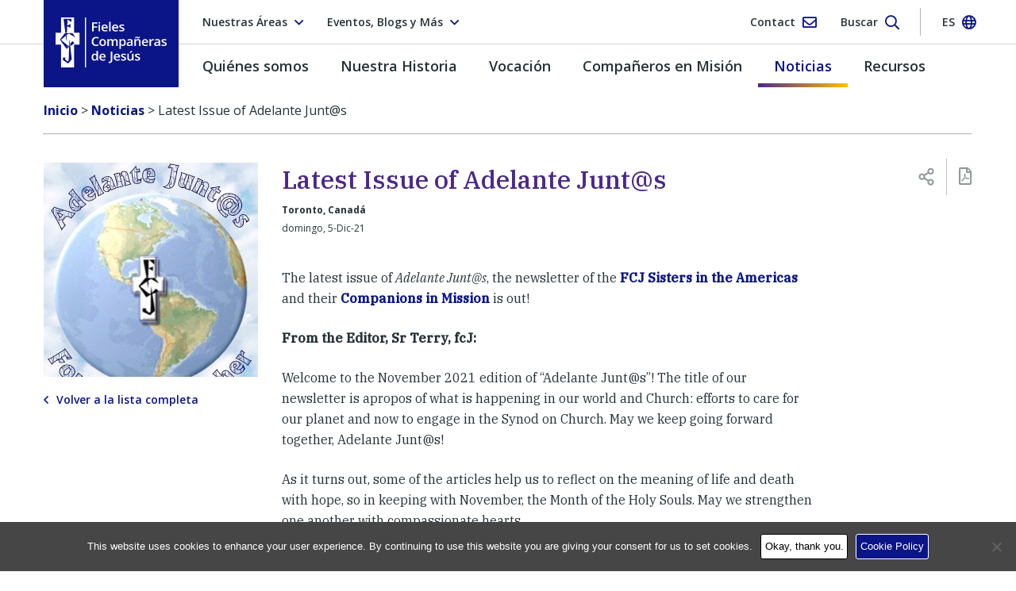

--- FILE ---
content_type: text/html; charset=UTF-8
request_url: https://www.fcjsisters.org/es/noticias/latest-issue-of-adelante-junts-2/
body_size: 35804
content:
<!doctype html>
<html lang="es-ES">
  <head>
  <!-- Google tag (gtag.js) -->
  <script async src="https://www.googletagmanager.com/gtag/js?id=G-WXW7NHHHQR"></script>
  <script> window.dataLayer = window.dataLayer || [];
    function gtag() {dataLayer.push(arguments);}
    gtag('js', new Date());
    gtag('config', 'G-WXW7NHHHQR');
  </script>

  <meta charset="utf-8">
<script type="text/javascript">
/* <![CDATA[ */
var gform;gform||(document.addEventListener("gform_main_scripts_loaded",function(){gform.scriptsLoaded=!0}),document.addEventListener("gform/theme/scripts_loaded",function(){gform.themeScriptsLoaded=!0}),window.addEventListener("DOMContentLoaded",function(){gform.domLoaded=!0}),gform={domLoaded:!1,scriptsLoaded:!1,themeScriptsLoaded:!1,isFormEditor:()=>"function"==typeof InitializeEditor,callIfLoaded:function(o){return!(!gform.domLoaded||!gform.scriptsLoaded||!gform.themeScriptsLoaded&&!gform.isFormEditor()||(gform.isFormEditor()&&console.warn("The use of gform.initializeOnLoaded() is deprecated in the form editor context and will be removed in Gravity Forms 3.1."),o(),0))},initializeOnLoaded:function(o){gform.callIfLoaded(o)||(document.addEventListener("gform_main_scripts_loaded",()=>{gform.scriptsLoaded=!0,gform.callIfLoaded(o)}),document.addEventListener("gform/theme/scripts_loaded",()=>{gform.themeScriptsLoaded=!0,gform.callIfLoaded(o)}),window.addEventListener("DOMContentLoaded",()=>{gform.domLoaded=!0,gform.callIfLoaded(o)}))},hooks:{action:{},filter:{}},addAction:function(o,r,e,t){gform.addHook("action",o,r,e,t)},addFilter:function(o,r,e,t){gform.addHook("filter",o,r,e,t)},doAction:function(o){gform.doHook("action",o,arguments)},applyFilters:function(o){return gform.doHook("filter",o,arguments)},removeAction:function(o,r){gform.removeHook("action",o,r)},removeFilter:function(o,r,e){gform.removeHook("filter",o,r,e)},addHook:function(o,r,e,t,n){null==gform.hooks[o][r]&&(gform.hooks[o][r]=[]);var d=gform.hooks[o][r];null==n&&(n=r+"_"+d.length),gform.hooks[o][r].push({tag:n,callable:e,priority:t=null==t?10:t})},doHook:function(r,o,e){var t;if(e=Array.prototype.slice.call(e,1),null!=gform.hooks[r][o]&&((o=gform.hooks[r][o]).sort(function(o,r){return o.priority-r.priority}),o.forEach(function(o){"function"!=typeof(t=o.callable)&&(t=window[t]),"action"==r?t.apply(null,e):e[0]=t.apply(null,e)})),"filter"==r)return e[0]},removeHook:function(o,r,t,n){var e;null!=gform.hooks[o][r]&&(e=(e=gform.hooks[o][r]).filter(function(o,r,e){return!!(null!=n&&n!=o.tag||null!=t&&t!=o.priority)}),gform.hooks[o][r]=e)}});
/* ]]> */
</script>

  <meta http-equiv="x-ua-compatible" content="ie=edge">
  <meta name="viewport" content="width=device-width, initial-scale=1, shrink-to-fit=no">
  <meta name='robots' content='index, follow, max-image-preview:large, max-snippet:-1, max-video-preview:-1' />
<link rel="alternate" href="https://www.fcjsisters.org/news/latest-issue-of-adelante-junts-2/" hreflang="en" />
<link rel="alternate" href="https://www.fcjsisters.org/ro/%C5%9Ftiri/latest-issue-of-adelante-junts-2/" hreflang="ro" />
<link rel="alternate" href="https://www.fcjsisters.org/ind/berita/latest-issue-of-adelante-junts-2/" hreflang="id" />
<link rel="alternate" href="https://www.fcjsisters.org/fr/informations/latest-issue-of-adelante-junts-2/" hreflang="fr" />
<link rel="alternate" href="https://www.fcjsisters.org/it/notizie/latest-issue-of-adelante-junts-2/" hreflang="it" />
<link rel="alternate" href="https://www.fcjsisters.org/es/noticias/latest-issue-of-adelante-junts-2/" hreflang="es" />
<link rel="alternate" href="https://www.fcjsisters.org/de/neuigkeiten/latest-issue-of-adelante-junts-2/" hreflang="de" />

	<!-- This site is optimized with the Yoast SEO plugin v26.7 - https://yoast.com/wordpress/plugins/seo/ -->
	<title>Latest Issue of Adelante Junt@s - Fieles Compañeras de Jesús</title>
	<meta name="description" content="Latest issue of Adelante Junt@s, the newsletter of the FCJ Sisters and Companions in Mission in the Americas." />
	<link rel="canonical" href="https://www.fcjsisters.org/es/noticias/latest-issue-of-adelante-junts-2/" />
	<meta property="og:locale" content="es_ES" />
	<meta property="og:locale:alternate" content="en_GB" />
	<meta property="og:locale:alternate" content="ro_RO" />
	<meta property="og:locale:alternate" content="id_ID" />
	<meta property="og:locale:alternate" content="fr_FR" />
	<meta property="og:locale:alternate" content="it_IT" />
	<meta property="og:locale:alternate" content="de_DE" />
	<meta property="og:type" content="article" />
	<meta property="og:title" content="Latest Issue of Adelante Junt@s - Fieles Compañeras de Jesús" />
	<meta property="og:description" content="Latest issue of Adelante Junt@s, the newsletter of the FCJ Sisters and Companions in Mission in the Americas." />
	<meta property="og:url" content="https://www.fcjsisters.org/es/noticias/latest-issue-of-adelante-junts-2/" />
	<meta property="og:site_name" content="Fieles Compañeras de Jesús" />
	<meta property="article:publisher" content="https://www.facebook.com/FaithfulCompanionsofJesus/" />
	<meta property="article:modified_time" content="2021-12-06T10:45:33+00:00" />
	<meta property="og:image" content="https://d3bokmeplpq5n0.cloudfront.net/prod/uploads/2019/03/Adelante_cover3_690x690_acf_cropped.jpg" />
	<meta property="og:image:width" content="690" />
	<meta property="og:image:height" content="690" />
	<meta property="og:image:type" content="image/jpeg" />
	<meta name="twitter:card" content="summary_large_image" />
	<meta name="twitter:site" content="@fcjsisters" />
	<meta name="twitter:label1" content="Est. reading time" />
	<meta name="twitter:data1" content="1 minute" />
	<script type="application/ld+json" class="yoast-schema-graph">{"@context":"https://schema.org","@graph":[{"@type":"WebPage","@id":"https://www.fcjsisters.org/es/noticias/latest-issue-of-adelante-junts-2/","url":"https://www.fcjsisters.org/es/noticias/latest-issue-of-adelante-junts-2/","name":"Latest Issue of Adelante Junt@s - Fieles Compañeras de Jesús","isPartOf":{"@id":"https://www.fcjsisters.org/es/#website"},"primaryImageOfPage":{"@id":"https://www.fcjsisters.org/es/noticias/latest-issue-of-adelante-junts-2/#primaryimage"},"image":{"@id":"https://www.fcjsisters.org/es/noticias/latest-issue-of-adelante-junts-2/#primaryimage"},"thumbnailUrl":"https://d3bokmeplpq5n0.cloudfront.net/prod/uploads/2019/03/Adelante_cover3_690x690_acf_cropped.jpg","datePublished":"2021-12-05T10:44:27+00:00","dateModified":"2021-12-06T10:45:33+00:00","description":"Latest issue of Adelante Junt@s, the newsletter of the FCJ Sisters and Companions in Mission in the Americas.","breadcrumb":{"@id":"https://www.fcjsisters.org/es/noticias/latest-issue-of-adelante-junts-2/#breadcrumb"},"inLanguage":"es-ES","potentialAction":[{"@type":"ReadAction","target":["https://www.fcjsisters.org/es/noticias/latest-issue-of-adelante-junts-2/"]}]},{"@type":"ImageObject","inLanguage":"es-ES","@id":"https://www.fcjsisters.org/es/noticias/latest-issue-of-adelante-junts-2/#primaryimage","url":"https://d3bokmeplpq5n0.cloudfront.net/prod/uploads/2019/03/Adelante_cover3_690x690_acf_cropped.jpg","contentUrl":"https://d3bokmeplpq5n0.cloudfront.net/prod/uploads/2019/03/Adelante_cover3_690x690_acf_cropped.jpg","width":690,"height":690},{"@type":"BreadcrumbList","@id":"https://www.fcjsisters.org/es/noticias/latest-issue-of-adelante-junts-2/#breadcrumb","itemListElement":[{"@type":"ListItem","position":1,"name":"Inicio","item":"https://www.fcjsisters.org/es/"},{"@type":"ListItem","position":2,"name":"Latest Issue of Adelante Junt@s"}]},{"@type":"WebSite","@id":"https://www.fcjsisters.org/es/#website","url":"https://www.fcjsisters.org/es/","name":"Fieles Compañeras de Jesús","description":"Una congregación religiosa católica internacional","potentialAction":[{"@type":"SearchAction","target":{"@type":"EntryPoint","urlTemplate":"https://www.fcjsisters.org/es/?s={search_term_string}"},"query-input":{"@type":"PropertyValueSpecification","valueRequired":true,"valueName":"search_term_string"}}],"inLanguage":"es-ES"}]}</script>
	<!-- / Yoast SEO plugin. -->


<link rel='dns-prefetch' href='//static.addtoany.com' />
<link rel='dns-prefetch' href='//www.fcjsisters.org' />
<link rel='dns-prefetch' href='//ajax.googleapis.com' />
<link rel='dns-prefetch' href='//fonts.googleapis.com' />
<link rel='dns-prefetch' href='//d3bokmeplpq5n0.cloudfront.net' />
<link href='https://fonts.gstatic.com' crossorigin rel='preconnect' />
<link rel="alternate" title="oEmbed (JSON)" type="application/json+oembed" href="https://www.fcjsisters.org/wp-json/oembed/1.0/embed?url=https%3A%2F%2Fwww.fcjsisters.org%2Fes%2Fnoticias%2Flatest-issue-of-adelante-junts-2%2F" />
<link rel="alternate" title="oEmbed (XML)" type="text/xml+oembed" href="https://www.fcjsisters.org/wp-json/oembed/1.0/embed?url=https%3A%2F%2Fwww.fcjsisters.org%2Fes%2Fnoticias%2Flatest-issue-of-adelante-junts-2%2F&#038;format=xml" />
<style id='wp-img-auto-sizes-contain-inline-css' type='text/css'>
img:is([sizes=auto i],[sizes^="auto," i]){contain-intrinsic-size:3000px 1500px}
/*# sourceURL=wp-img-auto-sizes-contain-inline-css */
</style>
<link rel='stylesheet' id='jquery-ui-css' href='//ajax.googleapis.com/ajax/libs/jqueryui/1.8.1/themes/base/jquery-ui.css?ver=6.9' type='text/css' media='all' />
<style id='wp-block-library-inline-css' type='text/css'>
:root{--wp-block-synced-color:#7a00df;--wp-block-synced-color--rgb:122,0,223;--wp-bound-block-color:var(--wp-block-synced-color);--wp-editor-canvas-background:#ddd;--wp-admin-theme-color:#007cba;--wp-admin-theme-color--rgb:0,124,186;--wp-admin-theme-color-darker-10:#006ba1;--wp-admin-theme-color-darker-10--rgb:0,107,160.5;--wp-admin-theme-color-darker-20:#005a87;--wp-admin-theme-color-darker-20--rgb:0,90,135;--wp-admin-border-width-focus:2px}@media (min-resolution:192dpi){:root{--wp-admin-border-width-focus:1.5px}}.wp-element-button{cursor:pointer}:root .has-very-light-gray-background-color{background-color:#eee}:root .has-very-dark-gray-background-color{background-color:#313131}:root .has-very-light-gray-color{color:#eee}:root .has-very-dark-gray-color{color:#313131}:root .has-vivid-green-cyan-to-vivid-cyan-blue-gradient-background{background:linear-gradient(135deg,#00d084,#0693e3)}:root .has-purple-crush-gradient-background{background:linear-gradient(135deg,#34e2e4,#4721fb 50%,#ab1dfe)}:root .has-hazy-dawn-gradient-background{background:linear-gradient(135deg,#faaca8,#dad0ec)}:root .has-subdued-olive-gradient-background{background:linear-gradient(135deg,#fafae1,#67a671)}:root .has-atomic-cream-gradient-background{background:linear-gradient(135deg,#fdd79a,#004a59)}:root .has-nightshade-gradient-background{background:linear-gradient(135deg,#330968,#31cdcf)}:root .has-midnight-gradient-background{background:linear-gradient(135deg,#020381,#2874fc)}:root{--wp--preset--font-size--normal:16px;--wp--preset--font-size--huge:42px}.has-regular-font-size{font-size:1em}.has-larger-font-size{font-size:2.625em}.has-normal-font-size{font-size:var(--wp--preset--font-size--normal)}.has-huge-font-size{font-size:var(--wp--preset--font-size--huge)}.has-text-align-center{text-align:center}.has-text-align-left{text-align:left}.has-text-align-right{text-align:right}.has-fit-text{white-space:nowrap!important}#end-resizable-editor-section{display:none}.aligncenter{clear:both}.items-justified-left{justify-content:flex-start}.items-justified-center{justify-content:center}.items-justified-right{justify-content:flex-end}.items-justified-space-between{justify-content:space-between}.screen-reader-text{border:0;clip-path:inset(50%);height:1px;margin:-1px;overflow:hidden;padding:0;position:absolute;width:1px;word-wrap:normal!important}.screen-reader-text:focus{background-color:#ddd;clip-path:none;color:#444;display:block;font-size:1em;height:auto;left:5px;line-height:normal;padding:15px 23px 14px;text-decoration:none;top:5px;width:auto;z-index:100000}html :where(.has-border-color){border-style:solid}html :where([style*=border-top-color]){border-top-style:solid}html :where([style*=border-right-color]){border-right-style:solid}html :where([style*=border-bottom-color]){border-bottom-style:solid}html :where([style*=border-left-color]){border-left-style:solid}html :where([style*=border-width]){border-style:solid}html :where([style*=border-top-width]){border-top-style:solid}html :where([style*=border-right-width]){border-right-style:solid}html :where([style*=border-bottom-width]){border-bottom-style:solid}html :where([style*=border-left-width]){border-left-style:solid}html :where(img[class*=wp-image-]){height:auto;max-width:100%}:where(figure){margin:0 0 1em}html :where(.is-position-sticky){--wp-admin--admin-bar--position-offset:var(--wp-admin--admin-bar--height,0px)}@media screen and (max-width:600px){html :where(.is-position-sticky){--wp-admin--admin-bar--position-offset:0px}}
/*# sourceURL=/wp-includes/css/dist/block-library/common.min.css */
</style>
<style id='classic-theme-styles-inline-css' type='text/css'>
/*! This file is auto-generated */
.wp-block-button__link{color:#fff;background-color:#32373c;border-radius:9999px;box-shadow:none;text-decoration:none;padding:calc(.667em + 2px) calc(1.333em + 2px);font-size:1.125em}.wp-block-file__button{background:#32373c;color:#fff;text-decoration:none}
/*# sourceURL=/wp-includes/css/classic-themes.min.css */
</style>
<link rel='stylesheet' id='cff_carousel_css-css' href='https://www.fcjsisters.org/app/plugins/cff-carousel/css/carousel.css?ver=1.2.2' type='text/css' media='all' />
<link rel='stylesheet' id='cookie-notice-front-css' href='https://www.fcjsisters.org/app/plugins/cookie-notice/css/front.min.css?ver=2.5.11' type='text/css' media='all' />
<link rel='stylesheet' id='foobox-free-min-css' href='https://www.fcjsisters.org/app/plugins/foobox-image-lightbox/free/css/foobox.free.min.css?ver=2.7.35' type='text/css' media='all' />
<link rel='stylesheet' id='cff-css' href='https://www.fcjsisters.org/app/plugins/custom-facebook-feed-pro/assets/css/cff-style.min.css?ver=4.7.3' type='text/css' media='all' />
<link rel='stylesheet' id='sb-font-awesome-css' href='https://www.fcjsisters.org/app/plugins/custom-facebook-feed-pro/assets/css/font-awesome.min.css?ver=6.9' type='text/css' media='all' />
<link rel='stylesheet' id='addtoany-css' href='https://www.fcjsisters.org/app/plugins/add-to-any/addtoany.min.css?ver=1.16' type='text/css' media='all' />
<link rel='stylesheet' id='google-fonts-css' href='https://fonts.googleapis.com/css?family=IBM+Plex+Serif:400,400i,500,500i|Open+Sans:400,600,700&#038;subset=latin-ext' type='text/css' media='all' />
<link rel='stylesheet' id='sage/main.css-css' href='https://www.fcjsisters.org/app/themes/fcj/dist/styles/main_ab8566ae.css' type='text/css' media='all' />
<script type="text/javascript" src="https://www.fcjsisters.org/wp/wp-includes/js/jquery/jquery.min.js?ver=3.7.1" id="jquery-core-js"></script>
<script type="text/javascript" src="https://www.fcjsisters.org/wp/wp-includes/js/jquery/jquery-migrate.min.js?ver=3.4.1" id="jquery-migrate-js"></script>
<script type="text/javascript" id="addtoany-core-js-before">
/* <![CDATA[ */
window.a2a_config=window.a2a_config||{};a2a_config.callbacks=[];a2a_config.overlays=[];a2a_config.templates={};a2a_localize = {
	Share: "Share",
	Save: "Save",
	Subscribe: "Subscribe",
	Email: "Email",
	Bookmark: "Bookmark",
	ShowAll: "Show all",
	ShowLess: "Show less",
	FindServices: "Find service(s)",
	FindAnyServiceToAddTo: "Instantly find any service to add to",
	PoweredBy: "Powered by",
	ShareViaEmail: "Share via email",
	SubscribeViaEmail: "Subscribe via email",
	BookmarkInYourBrowser: "Bookmark in your browser",
	BookmarkInstructions: "Press Ctrl+D or \u2318+D to bookmark this page",
	AddToYourFavorites: "Add to your favorites",
	SendFromWebOrProgram: "Send from any email address or email program",
	EmailProgram: "Email program",
	More: "More&#8230;",
	ThanksForSharing: "Thanks for sharing!",
	ThanksForFollowing: "Thanks for following!"
};


//# sourceURL=addtoany-core-js-before
/* ]]> */
</script>
<script type="text/javascript" defer src="https://static.addtoany.com/menu/page.js" id="addtoany-core-js"></script>
<script type="text/javascript" defer src="https://www.fcjsisters.org/app/plugins/add-to-any/addtoany.min.js?ver=1.1" id="addtoany-jquery-js"></script>
<script type="text/javascript" id="foobox-free-min-js-before">
/* <![CDATA[ */
/* Run FooBox FREE (v2.7.35) */
var FOOBOX = window.FOOBOX = {
	ready: true,
	disableOthers: false,
	o: {wordpress: { enabled: true }, countMessage:'image %index of %total', captions: { dataTitle: ["captionTitle","title"], dataDesc: ["captionDesc","description"] }, rel: '', excludes:'.fbx-link,.nofoobox,.nolightbox,a[href*="pinterest.com/pin/create/button/"]', affiliate : { enabled: false }},
	selectors: [
		".foogallery-container.foogallery-lightbox-foobox", ".foogallery-container.foogallery-lightbox-foobox-free", ".gallery", ".wp-block-gallery", ".wp-caption", ".wp-block-image", "a:has(img[class*=wp-image-])", ".foobox"
	],
	pre: function( $ ){
		// Custom JavaScript (Pre)
		
	},
	post: function( $ ){
		// Custom JavaScript (Post)
		
		// Custom Captions Code
		
	},
	custom: function( $ ){
		// Custom Extra JS
		
	}
};
//# sourceURL=foobox-free-min-js-before
/* ]]> */
</script>
<script type="text/javascript" src="https://www.fcjsisters.org/app/plugins/foobox-image-lightbox/free/js/foobox.free.min.js?ver=2.7.35" id="foobox-free-min-js"></script>
<link rel="https://api.w.org/" href="https://www.fcjsisters.org/wp-json/" /><link rel="EditURI" type="application/rsd+xml" title="RSD" href="https://www.fcjsisters.org/wp/xmlrpc.php?rsd" />
<link rel='shortlink' href='https://www.fcjsisters.org/?p=21832' />
<!-- Custom Facebook Feed JS vars -->
<script type="text/javascript">
var cffsiteurl = "https://www.fcjsisters.org/app/plugins";
var cffajaxurl = "https://www.fcjsisters.org/wp/wp-admin/admin-ajax.php";


var cfflinkhashtags = "true";
</script>
<!-- Stream WordPress user activity plugin v4.1.1 -->
        <!-- Global site tag (gtag.js) - Google Analytics -->
        <script async src="https://www.googletagmanager.com/gtag/js?id=UA-127784600-1"></script>
        <script>
            window.dataLayer = window.dataLayer || [];

            function gtag() {
                dataLayer.push(arguments);
            }

            gtag('js', new Date());

            gtag('config', 'UA-127784600-1');
        </script>
        <style type="text/css">.recentcomments a{display:inline !important;padding:0 !important;margin:0 !important;}</style><link rel="icon" href="https://d3bokmeplpq5n0.cloudfront.net/prod/uploads/2018/10/cropped-FCJ_Favicon-150x150.png" sizes="32x32" />
<link rel="icon" href="https://d3bokmeplpq5n0.cloudfront.net/prod/uploads/2018/10/cropped-FCJ_Favicon-270x270.png" sizes="192x192" />
<link rel="apple-touch-icon" href="https://d3bokmeplpq5n0.cloudfront.net/prod/uploads/2018/10/cropped-FCJ_Favicon-270x270.png" />
<meta name="msapplication-TileImage" content="https://d3bokmeplpq5n0.cloudfront.net/prod/uploads/2018/10/cropped-FCJ_Favicon-270x270.png" />
</head>
  <body class="wp-singular news-template-default single single-news postid-21832 wp-theme-fcjresources cookies-not-set latest-issue-of-adelante-junts-2 app-data index-data singular-data single-data single-news-data single-news-latest-issue-of-adelante-junts-2-data">
        <header class="c-navbar">
  <div class="c-navbar__row">
    <div class="c-nav-top  container">
  <ul class="o-list-bare  c-nav-top__left">
    <li class="c-nav-top__left-item">
      <button class="c-btn  c-btn--bare  c-btn--flex  js-btn--nav-top" type="button" data-toggle="collapse" data-target="#area-select" aria-controls="area-select" aria-expanded="false" aria-label="Toggle area select">

        
                                                                                
                  <span class="c-btn__text">Nuestras Áreas</span>
        
        <i class="c-icon  far fa-angle-down"></i>
      </button>
    </li>

    <li class="c-nav-top__left-item  d-none  d-md-block">
      <button class="c-btn  c-btn--bare  c-btn--flex  js-btn--nav-top" type="button" data-toggle="collapse" data-target="#info-select" aria-controls="info-select" aria-expanded="false" aria-label="Toggle info select">
        <span class="c-btn__text">Eventos, Blogs y Más</span>
        <i class="c-icon  far fa-angle-down"></i>
      </button>
    </li>
  </ul>

  <ul class="o-list-bare  c-nav-top__right">
    <li class="c-nav-top__right-item">
      <button class="c-btn  c-btn--bare  c-nav-top__right-btn  c-btn--flex  js-btn--nav-top">
        <a href="https://www.fcjsisters.org/es/contact/" class="c-btn__link">
          <span class="c-btn__text  d-none  d-md-inline">Contact</span>
          <i class="c-icon  far fa-envelope"></i>
        </a>
      </button>
    </li>

    <li class="c-nav-top__right-item">
      <button class="c-btn  c-btn--bare  c-nav-top__right-btn  c-btn--flex  js-btn--nav-top  js-search-dropdown" type="button" data-toggle="collapse" data-target="#search-dropdown" aria-controls="search-dropdown" aria-expanded="false" aria-label="Toggle search form">
        <span class="c-btn__text  d-none  d-md-inline">Buscar</span>
        <i class="c-icon  far fa-search"></i>
      </button>
    </li>

    <li class="c-nav-top__sep"></li>

    <li class="c-nav-top__right-item">

      
        
        
      
        
        
      
        
        
      
        
        
      
        
        
      
        
                  <button class="c-btn  c-btn--bare  c-nav-top__right-btn  c-btn--flex  js-btn--nav-top" type="button" data-toggle="collapse" data-target="#lang-select" aria-controls="lang-select" aria-expanded="false" aria-label="Toggle language select">
            <span class="c-btn__text  c-btn__text--upper  d-none  d-md-inline">es</span>
            <i class="c-icon  far fa-globe"></i>
          </button>
        
      
        
        
      
    </li>
  </ul>

</div>

<div class="c-dropdown-lists">

  <ul id="area-select" class="o-list-bare  c-dropdown  js-dropdown  collapse">

    
      
      <li class="c-dropdown__item ">
        <a href="https://www.fcjsisters.org/es/quienes-somos/donde-estamos/americas/" class="c-dropdown__option">Américas</a>
      </li>

    
      
      <li class="c-dropdown__item ">
        <a href="https://www.fcjsisters.org/es/quienes-somos/donde-estamos/asia/" class="c-dropdown__option">Asia</a>
      </li>

    
      
      <li class="c-dropdown__item ">
        <a href="https://www.fcjsisters.org/es/quienes-somos/donde-estamos/australia/" class="c-dropdown__option">Australia</a>
      </li>

    
      
      <li class="c-dropdown__item ">
        <a href="https://www.fcjsisters.org/es/quienes-somos/donde-estamos/europa/" class="c-dropdown__option">Europa</a>
      </li>

    
  </ul>

  <ul id="info-select" class="o-list-bare  c-dropdown  c-dropdown--info  js-dropdown  collapse">

    
      <li class="c-dropdown__item">
        <a href="https://www.fcjsisters.org/es/quienes-somos/nuestra-mision/events/" class="c-dropdown__option" target="">Eventos</a>
      </li>

    
      <li class="c-dropdown__item">
        <a href="https://www.fcjsisters.org/es/quienes-somos/nuestra-mision/el-cuidado-de-la-casa-comun/" class="c-dropdown__option" target="">Cuidado de la Casa Común</a>
      </li>

    
      <li class="c-dropdown__item">
        <a href="https://fcjsisters.wordpress.com/" class="c-dropdown__option" target="_blank">FCJ Sisters Blog</a>
      </li>

    
      <li class="c-dropdown__item">
        <a href="https://weaving-one-heart.blogspot.com/" class="c-dropdown__option" target="_blank">Weaving One Heart Blog</a>
      </li>

    
  </ul>

  <ul id="lang-select" class="o-list-bare  c-dropdown  c-dropdown--lang  js-dropdown  collapse">

    
      
      <li class="c-dropdown__item ">
        <a href="https://www.fcjsisters.org/news/latest-issue-of-adelante-junts-2/" class="c-dropdown__option">English</a>
      </li>

    
      
      <li class="c-dropdown__item ">
        <a href="https://www.fcjsisters.org/ro/%C5%9Ftiri/latest-issue-of-adelante-junts-2/" class="c-dropdown__option">Română</a>
      </li>

    
      
      <li class="c-dropdown__item ">
        <a href="https://www.fcjsisters.org/ind/berita/latest-issue-of-adelante-junts-2/" class="c-dropdown__option">Indonesian</a>
      </li>

    
      
      <li class="c-dropdown__item ">
        <a href="https://www.fcjsisters.org/fr/informations/latest-issue-of-adelante-junts-2/" class="c-dropdown__option">Français</a>
      </li>

    
      
      <li class="c-dropdown__item ">
        <a href="https://www.fcjsisters.org/it/notizie/latest-issue-of-adelante-junts-2/" class="c-dropdown__option">Italiano</a>
      </li>

    
      
      <li class="c-dropdown__item is-active">
        <a href="https://www.fcjsisters.org/es/noticias/latest-issue-of-adelante-junts-2/" class="c-dropdown__option">Español</a>
      </li>

    
      
      <li class="c-dropdown__item ">
        <a href="https://www.fcjsisters.org/de/neuigkeiten/latest-issue-of-adelante-junts-2/" class="c-dropdown__option">Deutsch</a>
      </li>

    
  </ul>
</div>
    <div class="c-navbar__brand">
  <div class="container">
        <a href="https://www.fcjsisters.org/es/" rel="home" aria-label="Home link">
      <img src="https://d3bokmeplpq5n0.cloudfront.net/prod/uploads/2018/11/Asset-69.png" class="d-none  d-print-block" alt="Faithful Companions of Jesus">
      <img src="https://d3bokmeplpq5n0.cloudfront.net/prod/uploads/2018/11/FCJ_logo_hor_ESP.svg" class="c-navbar__logo  d-lg-none  d-print-none" alt="Faithful Companions of Jesus">
      <img src="https://d3bokmeplpq5n0.cloudfront.net/prod/uploads/2018/11/Asset-68.svg" class="c-navbar__logo  d-none  d-lg-block  d-print-none" alt="Faithful Companions of Jesus">
      <span class="sr-only">Fieles Compañeras de Jesús</span>
    </a>
  </div>
</div>
    <div class="c-mega-menu-top">

  <div class="c-mob-menu">
    <div class="c-mob-menu__top">
      <div class="container">
        <button class="c-hamburger  c-hamburger--close  c-btn  c-btn--bare  js-hamburger--close" type="button" aria-controls="c-mob-menu" aria-expanded="false" aria-label="Close">
          <i class="c-icon  far fa-times"></i>
          <span class="c-hamburger__label  c-hamburger__label--close">Cerrar</span>
        </button>
      </div>
    </div>

          <ul class="c-mob-menu__list"><li class="c-mob-menu__item  c-mob-menu__item--parent"><a href="https://www.fcjsisters.org/es/quienes-somos/" class="c-mob-menu__link">Quiénes somos</a>
	<ul class="c-mob-menu__sub-list">
    <li class="c-mob-menu__item--parent  c-mob-menu__item--sub-list"><a href="https://www.fcjsisters.org/es/quienes-somos/nuestra-espiritualidad/" class="c-mob-menu__link  c-mob-menu__link--sub-list">Nuestra Espiritualidad</a>
		<ul class="c-mob-menu__sub-list">
        <li class="c-mob-menu__item--sub-list"><a href="https://www.fcjsisters.org/es/quienes-somos/nuestra-espiritualidad/espiritualidad-ignaciana/" class="c-mob-menu__link  c-mob-menu__link--sub-list">Espiritualidad Ignaciana</a></li>
	</ul>
</li>
    <li class="c-mob-menu__item--parent  c-mob-menu__item--sub-list"><a href="https://www.fcjsisters.org/es/quienes-somos/nuestra-mision/" class="c-mob-menu__link  c-mob-menu__link--sub-list">Nuestra Misión</a>
		<ul class="c-mob-menu__sub-list">
        <li class="c-mob-menu__item--sub-list"><a href="https://www.fcjsisters.org/es/quienes-somos/nuestra-mision/ministry-stories/" class="c-mob-menu__link  c-mob-menu__link--sub-list">Historias sobre apostolado</a></li>
        <li class="c-mob-menu__item--sub-list"><a href="https://www.fcjsisters.org/es/quienes-somos/nuestra-mision/instituciones-colegios/" class="c-mob-menu__link  c-mob-menu__link--sub-list">Instituciones y Colegios FCJ</a></li>
        <li class="c-mob-menu__item--sub-list"><a href="https://www.fcjsisters.org/es/quienes-somos/nuestra-mision/events/" class="c-mob-menu__link  c-mob-menu__link--sub-list">Eventos</a></li>
	</ul>
</li>
    <li class="c-mob-menu__item--sub-list"><a href="https://www.fcjsisters.org/es/quienes-somos/#fcj-sisters" class="c-mob-menu__link  c-mob-menu__link--sub-list">Conoce a algunas hermanas</a></li>
</ul>
</li>
<li class="c-mob-menu__item  c-mob-menu__item--parent"><a href="https://www.fcjsisters.org/es/quienes-somos/donde-estamos/" class="c-mob-menu__link">Dónde estamos</a>
	<ul class="c-mob-menu__sub-list">
    <li class="c-mob-menu__item--parent  c-mob-menu__item--sub-list"><a href="https://www.fcjsisters.org/es/quienes-somos/donde-estamos/americas/" class="c-mob-menu__link  c-mob-menu__link--sub-list">Américas</a>
		<ul class="c-mob-menu__sub-list">
        <li class="c-mob-menu__item--sub-list"><a href="https://www.fcjsisters.org/es/quienes-somos/donde-estamos/americas/noticias-americas/" class="c-mob-menu__link  c-mob-menu__link--sub-list">&#8211; Noticias</a></li>
        <li class="c-mob-menu__item--sub-list"><a href="https://www.fcjsisters.org/es/quienes-somos/donde-estamos/americas/americas-eventos/" class="c-mob-menu__link  c-mob-menu__link--sub-list">&#8211; Eventos</a></li>
        <li class="c-mob-menu__item--sub-list"><a href="https://www.fcjsisters.org/es/quienes-somos/donde-estamos/americas/americas-history/" class="c-mob-menu__link  c-mob-menu__link--sub-list">&#8211; Historia</a></li>
	</ul>
</li>
    <li class="c-mob-menu__item--parent  c-mob-menu__item--sub-list"><a href="https://www.fcjsisters.org/es/quienes-somos/donde-estamos/asia/" class="c-mob-menu__link  c-mob-menu__link--sub-list">Asia</a>
		<ul class="c-mob-menu__sub-list">
        <li class="c-mob-menu__item--sub-list"><a href="https://www.fcjsisters.org/es/quienes-somos/donde-estamos/asia/noticias-asia/" class="c-mob-menu__link  c-mob-menu__link--sub-list">&#8211; Noticias</a></li>
        <li class="c-mob-menu__item--sub-list"><a href="https://www.fcjsisters.org/es/quienes-somos/donde-estamos/asia/asia-history/" class="c-mob-menu__link  c-mob-menu__link--sub-list">&#8211; Historia</a></li>
	</ul>
</li>
    <li class="c-mob-menu__item--parent  c-mob-menu__item--sub-list"><a href="https://www.fcjsisters.org/es/quienes-somos/donde-estamos/australia/" class="c-mob-menu__link  c-mob-menu__link--sub-list">Australia</a>
		<ul class="c-mob-menu__sub-list">
        <li class="c-mob-menu__item--sub-list"><a href="https://www.fcjsisters.org/es/quienes-somos/donde-estamos/australia/noticias-australia/" class="c-mob-menu__link  c-mob-menu__link--sub-list">&#8211; Noticias</a></li>
        <li class="c-mob-menu__item--sub-list"><a href="https://www.fcjsisters.org/es/quienes-somos/donde-estamos/australia/australia-history/" class="c-mob-menu__link  c-mob-menu__link--sub-list">&#8211; Historia</a></li>
	</ul>
</li>
    <li class="c-mob-menu__item--parent  c-mob-menu__item--sub-list"><a href="https://www.fcjsisters.org/es/quienes-somos/donde-estamos/europa/" class="c-mob-menu__link  c-mob-menu__link--sub-list">Europa</a>
		<ul class="c-mob-menu__sub-list">
        <li class="c-mob-menu__item--sub-list"><a href="https://www.fcjsisters.org/es/quienes-somos/donde-estamos/europa/noticias-europa/" class="c-mob-menu__link  c-mob-menu__link--sub-list">&#8211; Noticias</a></li>
        <li class="c-mob-menu__item--sub-list"><a href="https://www.fcjsisters.org/es/quienes-somos/donde-estamos/europa/europa-eventos/" class="c-mob-menu__link  c-mob-menu__link--sub-list">&#8211; Eventos</a></li>
        <li class="c-mob-menu__item--sub-list"><a href="https://www.fcjsisters.org/es/quienes-somos/donde-estamos/europa/europe-history/" class="c-mob-menu__link  c-mob-menu__link--sub-list">&#8211; Historia</a></li>
        <li class="c-mob-menu__item--sub-list"><a href="https://www.fcjsisters.org/es/quienes-somos/donde-estamos/europa/young-adults/" class="c-mob-menu__link  c-mob-menu__link--sub-list">&#8211; Jóvenes</a></li>
	</ul>
</li>
</ul>
</li>
<li class="c-mob-menu__item  c-mob-menu__item--parent"><a href="https://www.fcjsisters.org/es/nuestra-historia/" class="c-mob-menu__link">Nuestra Historia</a>
	<ul class="c-mob-menu__sub-list">
    <li class="c-mob-menu__item--parent  c-mob-menu__item--sub-list"><a href="https://www.fcjsisters.org/es/nuestra-historia/marie-madeleine/" class="c-mob-menu__link  c-mob-menu__link--sub-list">Marie Madeleine</a>
		<ul class="c-mob-menu__sub-list">
        <li class="c-mob-menu__item--sub-list"><a href="https://www.fcjsisters.org/es/nuestra-historia/marie-madeleine/vida/" class="c-mob-menu__link  c-mob-menu__link--sub-list">Su Vida</a></li>
        <li class="c-mob-menu__item--sub-list"><a href="https://www.fcjsisters.org/es/nuestra-historia/marie-madeleine/su-causa/" class="c-mob-menu__link  c-mob-menu__link--sub-list">Causa de Beatificación</a></li>
        <li class="c-mob-menu__item--sub-list"><a href="https://www.fcjsisters.org/es/nuestra-historia/marie-madeleine/santuario/" class="c-mob-menu__link  c-mob-menu__link--sub-list">Santuario</a></li>
        <li class="c-mob-menu__item--sub-list"><a href="https://www.fcjsisters.org/es/nuestra-historia/marie-madeleine/pilgrimage/" class="c-mob-menu__link  c-mob-menu__link--sub-list">Peregrinación</a></li>
	</ul>
</li>
    <li class="c-mob-menu__item--sub-list"><a href="https://www.fcjsisters.org/es/nuestra-historia/the-ongoing-story/" class="c-mob-menu__link  c-mob-menu__link--sub-list">La Historia Continúa</a></li>
    <li class="c-mob-menu__item--sub-list"><a href="https://www.fcjsisters.org/es/nuestra-historia/capitulo-general-2025/give-me-a-drink-john-4/" class="c-mob-menu__link  c-mob-menu__link--sub-list">Capítulo General 2025: Give me a drink… John 4</a></li>
</ul>
</li>
<li class="c-mob-menu__item  c-mob-menu__item--parent"><a href="https://www.fcjsisters.org/es/vocacion/" class="c-mob-menu__link">Vocación</a>
	<ul class="c-mob-menu__sub-list">
    <li class="c-mob-menu__item--sub-list"><a href="https://www.fcjsisters.org/es/vocacion/#voc-stories-anchor" class="c-mob-menu__link  c-mob-menu__link--sub-list">Historias de vocaciones</a></li>
    <li class="c-mob-menu__item--sub-list"><a href="https://www.fcjsisters.org/es/vocacion/ser-fcj/" class="c-mob-menu__link  c-mob-menu__link--sub-list">Ser Hermana FCJ</a></li>
</ul>
</li>
<li class="c-mob-menu__item  c-mob-menu__item--parent"><a href="https://www.fcjsisters.org/es/companions-in-mission/" class="c-mob-menu__link">Compañeros en Misión</a>
	<ul class="c-mob-menu__sub-list">
    <li class="c-mob-menu__item--sub-list"><a href="https://www.fcjsisters.org/es/companions-in-mission/cim-mission/" class="c-mob-menu__link  c-mob-menu__link--sub-list">Misión</a></li>
    <li class="c-mob-menu__item--sub-list"><a href="https://www.fcjsisters.org/es/companions-in-mission/cim-preparation/" class="c-mob-menu__link  c-mob-menu__link--sub-list">Preparación</a></li>
    <li class="c-mob-menu__item--sub-list"><a href="https://www.fcjsisters.org/es/companions-in-mission/cim-history/" class="c-mob-menu__link  c-mob-menu__link--sub-list">Historia</a></li>
    <li class="c-mob-menu__item--sub-list"><a href="https://www.fcjsisters.org/es/companions-in-mission/cim-blog/" class="c-mob-menu__link  c-mob-menu__link--sub-list">Blog CeM</a></li>
</ul>
</li>
<li class="c-mob-menu__item"><a href="https://www.fcjsisters.org/es/noticias/" class="c-mob-menu__link">Noticias</a></li>
<li class="c-mob-menu__item"><a href="https://www.fcjsisters.org/es/quienes-somos/nuestra-mision/events/" class="c-mob-menu__link">Eventos</a></li>
<li class="c-mob-menu__item"><a href="https://www.fcjsisters.org/es/recursos/" class="c-mob-menu__link">Recursos</a></li>
</ul>
      </div>

  <div class="container">
    <div class="c-mega-menu-top__row">
      <button class="c-hamburger  c-hamburger--border  c-btn  c-btn--bare  js-hamburger" type="button" aria-controls="c-nav-mob" aria-expanded="false" aria-label="Menu">
        <i class="c-icon  fas fa-bars"></i>
        <span class="c-hamburger__label">Menú</span>
      </button>

              <ul class="c-mega-menu-top__list">

          
            
            <li class="c-mega-menu-top__item">
              <a href="https://www.fcjsisters.org/es/quienes-somos/" class="c-mega-menu-top__link  c-mega-menu-top__link--who-we-are has-mega-menu " data-mega-menu-toggle=&quot;1&quot;>Quiénes somos</a>
            </li>

          
            
            <li class="c-mega-menu-top__item">
              <a href="https://www.fcjsisters.org/es/nuestra-historia/" class="c-mega-menu-top__link  c-mega-menu-top__link--our-story has-mega-menu " data-mega-menu-toggle=&quot;2&quot;>Nuestra Historia</a>
            </li>

          
            
            <li class="c-mega-menu-top__item">
              <a href="https://www.fcjsisters.org/es/vocacion/" class="c-mega-menu-top__link  c-mega-menu-top__link--vocation has-mega-menu " data-mega-menu-toggle=&quot;3&quot;>Vocación</a>
            </li>

          
            
            <li class="c-mega-menu-top__item">
              <a href="https://www.fcjsisters.org/es/companions-in-mission/" class="c-mega-menu-top__link  c-mega-menu-top__link--cim has-mega-menu " data-mega-menu-toggle=&quot;4&quot;>Compañeros en Misión</a>
            </li>

          
            
            <li class="c-mega-menu-top__item">
              <a href="https://www.fcjsisters.org/es/noticias/" class="c-mega-menu-top__link  c-mega-menu-top__link--news  is-active" >Noticias</a>
            </li>

          
            
            <li class="c-mega-menu-top__item">
              <a href="https://www.fcjsisters.org/es/recursos/" class="c-mega-menu-top__link  c-mega-menu-top__link--resources  " >Recursos</a>
            </li>

          
        </ul>
          </div>
  </div>

</div>
  </div>

  <div class="c-mega-menu-row" data-mega-menu-row="1" aria-expanded="false" tab-index="0">
      <div class="c-mega-menu-row__cont  container">

        <div class="row">

          <div class="c-mega-menu-row__lists  col-12  col-lg-6">

                                                    
                                
                <ul class="c-mega-menu-row__list">
                  <li class="c-mega-menu-row__item">
                    <a href="https://www.fcjsisters.org/es/quienes-somos/#fcj-sisters" class="c-mega-menu-row__link ">Conoce a algunas hermanas</a>

                                                                                                                                                                                                                                                                                                                                                                                                                                                                                                                                                                                                                                                                                                                                                                                                                                                                                                                                                                                                                                                                                                                                                                                                                                                                                                                                                                                                                                                                                                                                                                                                                                                                                
                  </li>
                </ul>

                                        
                                
                <ul class="c-mega-menu-row__list">
                  <li class="c-mega-menu-row__item">
                    <a href="https://www.fcjsisters.org/es/quienes-somos/nuestra-espiritualidad/" class="c-mega-menu-row__link ">Nuestra Espiritualidad</a>

                                                                                                                                                                                                                      <ul class="c-mega-menu-row__list  c-mega-menu-row__list--child">
                          <li class="c-mega-menu-row__item  c-mega-menu-row__item--child">
                            <a href="https://www.fcjsisters.org/es/quienes-somos/nuestra-espiritualidad/espiritualidad-ignaciana/" class="c-mega-menu-row__link  c-mega-menu-row__link--child ">Espiritualidad Ignaciana</a>
                          </li>
                        </ul>
                                                                                                                                                                                                                                                                                                                                                                                                                                                                                                                                                                                                                                                                                                                                                                                                                                                                                                                                                                                                                                                                                                                                                                                                                                                                                                                                                                                                                                                                                                                              
                  </li>
                </ul>

                                                                  
                                
                <ul class="c-mega-menu-row__list">
                  <li class="c-mega-menu-row__item">
                    <a href="https://www.fcjsisters.org/es/quienes-somos/nuestra-mision/" class="c-mega-menu-row__link ">Nuestra Misión</a>

                                                                                                                                                                                                                                                                                                          <ul class="c-mega-menu-row__list  c-mega-menu-row__list--child">
                          <li class="c-mega-menu-row__item  c-mega-menu-row__item--child">
                            <a href="https://www.fcjsisters.org/es/quienes-somos/nuestra-mision/ministry-stories/" class="c-mega-menu-row__link  c-mega-menu-row__link--child ">Historias sobre apostolado</a>
                          </li>
                        </ul>
                                                                                                              <ul class="c-mega-menu-row__list  c-mega-menu-row__list--child">
                          <li class="c-mega-menu-row__item  c-mega-menu-row__item--child">
                            <a href="https://www.fcjsisters.org/es/quienes-somos/nuestra-mision/instituciones-colegios/" class="c-mega-menu-row__link  c-mega-menu-row__link--child ">Instituciones y Colegios FCJ</a>
                          </li>
                        </ul>
                                                                                                              <ul class="c-mega-menu-row__list  c-mega-menu-row__list--child">
                          <li class="c-mega-menu-row__item  c-mega-menu-row__item--child">
                            <a href="https://www.fcjsisters.org/es/quienes-somos/nuestra-mision/events/" class="c-mega-menu-row__link  c-mega-menu-row__link--child ">Eventos</a>
                          </li>
                        </ul>
                                                                                                                                                                                                                                                                                                                                                                                                                                                                                                                                                                                                                                                                                                                                                                                                                                                                                                                                                                                                                                                                                                                                                                                                                                                                                                                                                      
                  </li>
                </ul>

                                                                                                                      
                                
                <ul class="c-mega-menu-row__list">
                  <li class="c-mega-menu-row__item">
                    <a href="https://www.fcjsisters.org/es/quienes-somos/donde-estamos/" class="c-mega-menu-row__link ">Dónde estamos</a>

                                                                                                                                                                                                                                                                                                                                                                                                                                                                                  <ul class="c-mega-menu-row__list  c-mega-menu-row__list--child">
                          <li class="c-mega-menu-row__item  c-mega-menu-row__item--child">
                            <a href="https://www.fcjsisters.org/es/quienes-somos/donde-estamos/americas/" class="c-mega-menu-row__link  c-mega-menu-row__link--child ">Américas</a>
                          </li>
                        </ul>
                                                                                                              <ul class="c-mega-menu-row__list  c-mega-menu-row__list--child">
                          <li class="c-mega-menu-row__item  c-mega-menu-row__item--child">
                            <a href="https://www.fcjsisters.org/es/quienes-somos/donde-estamos/europa/" class="c-mega-menu-row__link  c-mega-menu-row__link--child ">Europa</a>
                          </li>
                        </ul>
                                                                                                              <ul class="c-mega-menu-row__list  c-mega-menu-row__list--child">
                          <li class="c-mega-menu-row__item  c-mega-menu-row__item--child">
                            <a href="https://www.fcjsisters.org/es/quienes-somos/donde-estamos/asia/" class="c-mega-menu-row__link  c-mega-menu-row__link--child ">Asia</a>
                          </li>
                        </ul>
                                                                                                              <ul class="c-mega-menu-row__list  c-mega-menu-row__list--child">
                          <li class="c-mega-menu-row__item  c-mega-menu-row__item--child">
                            <a href="https://www.fcjsisters.org/es/quienes-somos/donde-estamos/australia/" class="c-mega-menu-row__link  c-mega-menu-row__link--child ">Australia</a>
                          </li>
                        </ul>
                                                                                                                                                                                                                                                                                                                                                                                                                                                                                                                                                                                                                                                                                                                                                                                                                                                                                                                                                                                                                                                                                                                                    
                  </li>
                </ul>

                                                                                                                                                                                                                                                                                                                                                                                                                                                                                                                                                                                                                                                                                                                                                                                                            
          </div>

          <div class="c-mega-menu-row__feat  col-12  col-lg-6">

            
            
              
            
              
                
                
              
            
              
                
                
                  
                  <div class="c-mega-menu-row__feat-item">
                    <a href="https://www.fcjsisters.org/es/quienes-somos/nuestra-espiritualidad/" class="c-mega-menu-row__link  c-mega-menu-row__link--feat ">
                      <figure class="o-aspect-ratio  o-aspect-ratio--bg-color">
  <div class="o-aspect-ratio__fill--primary"></div>
            <img src="[data-uri]" class="o-aspect-ratio__content  lazyload" data-srcset="https://d3bokmeplpq5n0.cloudfront.net/prod/uploads/2018/08/seal_fcj-690x485.gif 690w, https://d3bokmeplpq5n0.cloudfront.net/prod/uploads/2018/08/seal_fcj-170x120.gif 170w, https://d3bokmeplpq5n0.cloudfront.net/prod/uploads/2018/08/seal_fcj-270x190.gif 270w" data-src="https://d3bokmeplpq5n0.cloudfront.net/prod/uploads/2018/08/seal_fcj-690x485.gif" data-sizes="auto" alt="FCJ Seal">
    </figure>
                      <div class="c-mega-menu-row__img-border" style="background-color:#ffc107">
                        <div class="c-mega-menu-row__img-border-inner" style="background-image:linear-gradient(to right, #fc4132, #ffc107)"></div>
                      </div>
                      <span>Nuestra Espiritualidad</span>
                    </a>
                  </div>

                  
                
              
            
              
                
                
              
            
              
                
                
              
            
              
                
                
                  
                  <div class="c-mega-menu-row__feat-item">
                    <a href="https://www.fcjsisters.org/es/quienes-somos/nuestra-mision/ministry-stories/" class="c-mega-menu-row__link  c-mega-menu-row__link--feat ">
                      <figure class="o-aspect-ratio  o-aspect-ratio--bg-color">
  <div class="o-aspect-ratio__fill--primary"></div>
            <img src="[data-uri]" class="o-aspect-ratio__content  lazyload" data-srcset="https://d3bokmeplpq5n0.cloudfront.net/prod/uploads/2018/08/wina-ministry-690x485.jpg 690w, https://d3bokmeplpq5n0.cloudfront.net/prod/uploads/2018/08/wina-ministry-170x120.jpg 170w, https://d3bokmeplpq5n0.cloudfront.net/prod/uploads/2018/08/wina-ministry-270x190.jpg 270w" data-src="https://d3bokmeplpq5n0.cloudfront.net/prod/uploads/2018/08/wina-ministry-690x485.jpg" data-sizes="auto" alt="">
    </figure>
                      <div class="c-mega-menu-row__img-border" style="background-color:#ffc107">
                        <div class="c-mega-menu-row__img-border-inner" style="background-image:linear-gradient(to right, #fc4132, #ffc107)"></div>
                      </div>
                      <span>Historias sobre apostolado</span>
                    </a>
                  </div>

                  
                
              
            
              
                
                
              
            
              
                
                
              
            
              
                
                
              
            
              
                
                
              
            
              
                
                
              
            
              
                
                
              
            
              
                
                
              
            
              
            
              
            
              
            
              
            
              
            
              
            
              
            
              
            
              
            
              
            
              
            
              
            
              
            
              
            
              
            
              
            
              
            
              
            
              
            
              
            
              
            
              
            
              
            
              
            
              
            
          </div>

        </div>
      </div>
    </div>

  
  
    
    <div class="c-mega-menu-row" data-mega-menu-row="2" aria-expanded="false" tab-index="0">
      <div class="c-mega-menu-row__cont  container">

        <div class="row">

          <div class="c-mega-menu-row__lists  col-12  col-lg-6">

                                                                                                                                                                                                                                                                                                                                                                                                      
                                
                <ul class="c-mega-menu-row__list">
                  <li class="c-mega-menu-row__item">
                    <a href="https://www.fcjsisters.org/es/nuestra-historia/marie-madeleine/" class="c-mega-menu-row__link ">Marie Madeleine</a>

                                                                                                                                                                                                                                                                                                                                                                                                                                                                                                                                                                                                                                                                                                                                              <ul class="c-mega-menu-row__list  c-mega-menu-row__list--child">
                          <li class="c-mega-menu-row__item  c-mega-menu-row__item--child">
                            <a href="https://www.fcjsisters.org/es/nuestra-historia/marie-madeleine/vida/" class="c-mega-menu-row__link  c-mega-menu-row__link--child ">Su Vida</a>
                          </li>
                        </ul>
                                                                                                              <ul class="c-mega-menu-row__list  c-mega-menu-row__list--child">
                          <li class="c-mega-menu-row__item  c-mega-menu-row__item--child">
                            <a href="https://www.fcjsisters.org/es/nuestra-historia/marie-madeleine/su-causa/" class="c-mega-menu-row__link  c-mega-menu-row__link--child ">Causa de Beatificación</a>
                          </li>
                        </ul>
                                                                                                              <ul class="c-mega-menu-row__list  c-mega-menu-row__list--child">
                          <li class="c-mega-menu-row__item  c-mega-menu-row__item--child">
                            <a href="https://www.fcjsisters.org/es/nuestra-historia/marie-madeleine/santuario/" class="c-mega-menu-row__link  c-mega-menu-row__link--child ">Santuario</a>
                          </li>
                        </ul>
                                                                                                              <ul class="c-mega-menu-row__list  c-mega-menu-row__list--child">
                          <li class="c-mega-menu-row__item  c-mega-menu-row__item--child">
                            <a href="https://www.fcjsisters.org/es/nuestra-historia/marie-madeleine/pilgrimage/" class="c-mega-menu-row__link  c-mega-menu-row__link--child ">Peregrinación</a>
                          </li>
                        </ul>
                                                                                                                                                                                                                                                                                                                                                                                                                                                                                                                                                                                                                                                                                                                                                                                                                                                                        
                  </li>
                </ul>

                                                                                                                                                
                                
                <ul class="c-mega-menu-row__list">
                  <li class="c-mega-menu-row__item">
                    <a href="https://www.fcjsisters.org/es/nuestra-historia/" class="c-mega-menu-row__link ">La Historia Continúa</a>

                                                                                                                                                                                                                                                                                                                                                                                                                                                                                                                                                                                                                                                                                                                                                                                                                                                                                                                                                                <ul class="c-mega-menu-row__list  c-mega-menu-row__list--child">
                          <li class="c-mega-menu-row__item  c-mega-menu-row__item--child">
                            <a href="https://www.fcjsisters.org/es/nuestra-historia/the-ongoing-story/" class="c-mega-menu-row__link  c-mega-menu-row__link--child ">Línea de tiempo</a>
                          </li>
                        </ul>
                                                                                                              <ul class="c-mega-menu-row__list  c-mega-menu-row__list--child">
                          <li class="c-mega-menu-row__item  c-mega-menu-row__item--child">
                            <a href="https://www.fcjsisters.org/es/nuestra-historia/capitulo-general-2025/give-me-a-drink-john-4/" class="c-mega-menu-row__link  c-mega-menu-row__link--child ">Capítulo General 2025: Give me a drink… John 4</a>
                          </li>
                        </ul>
                                                                                                              <ul class="c-mega-menu-row__list  c-mega-menu-row__list--child">
                          <li class="c-mega-menu-row__item  c-mega-menu-row__item--child">
                            <a href="https://www.fcjsisters.org/es/nuestra-historia/bicentenary/" class="c-mega-menu-row__link  c-mega-menu-row__link--child ">Bicentenario 1820-2020</a>
                          </li>
                        </ul>
                                                                                                                                                                                                                                                                                                                                                                                                                                                                                                                                                                                                                                                                                                
                  </li>
                </ul>

                                                                                                                                                                                                                                                                                                                                                                                                                                                                                                              
          </div>

          <div class="c-mega-menu-row__feat  col-12  col-lg-6">

            
            
              
            
              
            
              
            
              
            
              
            
              
            
              
            
              
            
              
            
              
            
              
            
              
            
              
            
              
            
              
                
                
              
            
              
                
                
                  
                  <div class="c-mega-menu-row__feat-item">
                    <a href="https://www.fcjsisters.org/es/nuestra-historia/marie-madeleine/vida/" class="c-mega-menu-row__link  c-mega-menu-row__link--feat ">
                      <figure class="o-aspect-ratio  o-aspect-ratio--bg-color">
  <div class="o-aspect-ratio__fill--primary"></div>
            <img src="[data-uri]" class="o-aspect-ratio__content  lazyload" data-srcset="https://d3bokmeplpq5n0.cloudfront.net/prod/uploads/2018/07/marie-madeleine-690x485.jpg 690w, https://d3bokmeplpq5n0.cloudfront.net/prod/uploads/2018/07/marie-madeleine-170x120.jpg 170w, https://d3bokmeplpq5n0.cloudfront.net/prod/uploads/2018/07/marie-madeleine-270x190.jpg 270w" data-src="https://d3bokmeplpq5n0.cloudfront.net/prod/uploads/2018/07/marie-madeleine-690x485.jpg" data-sizes="auto" alt="">
    </figure>
                      <div class="c-mega-menu-row__img-border" style="background-color:#009df0">
                        <div class="c-mega-menu-row__img-border-inner" style="background-image:linear-gradient(to right, #009df0, #54c667)"></div>
                      </div>
                      <span>Su Vida</span>
                    </a>
                  </div>

                  
                
              
            
              
                
                
                  
                  <div class="c-mega-menu-row__feat-item">
                    <a href="https://www.fcjsisters.org/es/nuestra-historia/marie-madeleine/su-causa/" class="c-mega-menu-row__link  c-mega-menu-row__link--feat ">
                      <figure class="o-aspect-ratio  o-aspect-ratio--bg-color">
  <div class="o-aspect-ratio__fill--primary"></div>
            <img src="[data-uri]" class="o-aspect-ratio__content  lazyload" data-srcset="https://d3bokmeplpq5n0.cloudfront.net/prod/uploads/2018/07/FCJ-Cross-Banner-690x485.jpg 690w, https://d3bokmeplpq5n0.cloudfront.net/prod/uploads/2018/07/FCJ-Cross-Banner-170x120.jpg 170w, https://d3bokmeplpq5n0.cloudfront.net/prod/uploads/2018/07/FCJ-Cross-Banner-270x190.jpg 270w, https://d3bokmeplpq5n0.cloudfront.net/prod/uploads/2018/07/FCJ-Cross-Banner-256x180.jpg 256w" data-src="https://d3bokmeplpq5n0.cloudfront.net/prod/uploads/2018/07/FCJ-Cross-Banner-690x485.jpg" data-sizes="auto" alt="">
    </figure>
                      <div class="c-mega-menu-row__img-border" style="background-color:#009df0">
                        <div class="c-mega-menu-row__img-border-inner" style="background-image:linear-gradient(to right, #009df0, #54c667)"></div>
                      </div>
                      <span>Causa de Beatificación</span>
                    </a>
                  </div>

                  
                
              
            
              
                
                
              
            
              
                
                
              
            
              
                
                
              
            
              
                
                
              
            
              
                
                
                  
                  <div class="c-mega-menu-row__feat-item">
                    <a href="https://www.fcjsisters.org/es/nuestra-historia/capitulo-general-2025/give-me-a-drink-john-4/" class="c-mega-menu-row__link  c-mega-menu-row__link--feat ">
                      <figure class="o-aspect-ratio  o-aspect-ratio--bg-color">
  <div class="o-aspect-ratio__fill--primary"></div>
            <img src="[data-uri]" class="o-aspect-ratio__content  lazyload" data-srcset="https://d3bokmeplpq5n0.cloudfront.net/prod/uploads/2026/01/English-GC2025-Give-me-a-drink-690x486-1.jpg 690w, https://d3bokmeplpq5n0.cloudfront.net/prod/uploads/2026/01/English-GC2025-Give-me-a-drink-690x486-1-300x211.jpg 300w, https://d3bokmeplpq5n0.cloudfront.net/prod/uploads/2026/01/English-GC2025-Give-me-a-drink-690x486-1-170x120.jpg 170w, https://d3bokmeplpq5n0.cloudfront.net/prod/uploads/2026/01/English-GC2025-Give-me-a-drink-690x486-1-270x190.jpg 270w, https://d3bokmeplpq5n0.cloudfront.net/prod/uploads/2026/01/English-GC2025-Give-me-a-drink-690x486-1-510x359.jpg 510w" data-src="https://d3bokmeplpq5n0.cloudfront.net/prod/uploads/2026/01/English-GC2025-Give-me-a-drink-690x486-1.jpg" data-sizes="auto" alt="">
    </figure>
                      <div class="c-mega-menu-row__img-border" style="background-color:#009df0">
                        <div class="c-mega-menu-row__img-border-inner" style="background-image:linear-gradient(to right, #009df0, #54c667)"></div>
                      </div>
                      <span>Capítulo General 2025: Give me a drink… John 4</span>
                    </a>
                  </div>

                  
                
              
            
              
                
                
              
            
              
            
              
            
              
            
              
            
              
            
              
            
              
            
              
            
              
            
              
            
              
            
              
            
              
            
              
            
              
            
          </div>

        </div>
      </div>
    </div>

  
  
    
    <div class="c-mega-menu-row" data-mega-menu-row="3" aria-expanded="false" tab-index="0">
      <div class="c-mega-menu-row__cont  container">

        <div class="row">

          <div class="c-mega-menu-row__lists  col-12  col-lg-6">

                                                                                                                                                                                                                                                                                                                                                                                                                                                                                                                                                                                                                                                                          
                                
                <ul class="c-mega-menu-row__list">
                  <li class="c-mega-menu-row__item">
                    <a href="https://www.fcjsisters.org/es/vocacion/" class="c-mega-menu-row__link ">Vocación</a>

                                                                                                                                                                                                                                                                                                                                                                                                                                                                                                                                                                                                                                                                                                                                                                                                                                                                                                                                                                                                                                                                                                                                                                                  <ul class="c-mega-menu-row__list  c-mega-menu-row__list--child">
                          <li class="c-mega-menu-row__item  c-mega-menu-row__item--child">
                            <a href="https://www.fcjsisters.org/es/vocacion/#voc-stories-anchor" class="c-mega-menu-row__link  c-mega-menu-row__link--child ">Historias de vocaciones</a>
                          </li>
                        </ul>
                                                                                                              <ul class="c-mega-menu-row__list  c-mega-menu-row__list--child">
                          <li class="c-mega-menu-row__item  c-mega-menu-row__item--child">
                            <a href="https://www.fcjsisters.org/es/vocacion/ser-fcj/" class="c-mega-menu-row__link  c-mega-menu-row__link--child ">Ser Hermana FCJ</a>
                          </li>
                        </ul>
                                                                                                                                                                                                                                                                                                                                                                                                                                                                                                                        
                  </li>
                </ul>

                                                                                                                                                                                                                                                                                                                                                                            
          </div>

          <div class="c-mega-menu-row__feat  col-12  col-lg-6">

            
            
              
            
              
            
              
            
              
            
              
            
              
            
              
            
              
            
              
            
              
            
              
            
              
            
              
            
              
            
              
            
              
            
              
            
              
            
              
            
              
            
              
            
              
            
              
            
              
            
              
                
                
              
            
              
                
                
                  
                  <div class="c-mega-menu-row__feat-item">
                    <a href="https://www.fcjsisters.org/es/vocacion/#voc-stories-anchor" class="c-mega-menu-row__link  c-mega-menu-row__link--feat ">
                      <figure class="o-aspect-ratio  o-aspect-ratio--bg-color">
  <div class="o-aspect-ratio__fill--primary"></div>
            <img src="[data-uri]" class="o-aspect-ratio__content  lazyload" data-srcset="https://d3bokmeplpq5n0.cloudfront.net/prod/uploads/2018/07/Shalom-House-690x485.jpg 690w, https://d3bokmeplpq5n0.cloudfront.net/prod/uploads/2018/07/Shalom-House-170x120.jpg 170w, https://d3bokmeplpq5n0.cloudfront.net/prod/uploads/2018/07/Shalom-House-270x190.jpg 270w, https://d3bokmeplpq5n0.cloudfront.net/prod/uploads/2018/07/Shalom-House-256x180.jpg 256w" data-src="https://d3bokmeplpq5n0.cloudfront.net/prod/uploads/2018/07/Shalom-House-690x485.jpg" data-sizes="auto" alt="">
    </figure>
                      <div class="c-mega-menu-row__img-border" style="background-color:">
                        <div class="c-mega-menu-row__img-border-inner" style="background-image:"></div>
                      </div>
                      <span>Historias de vocaciones</span>
                    </a>
                  </div>

                  
                
              
            
              
                
                
                  
                  <div class="c-mega-menu-row__feat-item">
                    <a href="https://www.fcjsisters.org/es/vocacion/ser-fcj/" class="c-mega-menu-row__link  c-mega-menu-row__link--feat ">
                      <figure class="o-aspect-ratio  o-aspect-ratio--bg-color">
  <div class="o-aspect-ratio__fill--primary"></div>
            <img src="[data-uri]" class="o-aspect-ratio__content  lazyload" data-srcset="https://d3bokmeplpq5n0.cloudfront.net/prod/uploads/2018/07/CIMG2396-690x485.jpg 690w, https://d3bokmeplpq5n0.cloudfront.net/prod/uploads/2018/07/CIMG2396-170x120.jpg 170w, https://d3bokmeplpq5n0.cloudfront.net/prod/uploads/2018/07/CIMG2396-270x190.jpg 270w, https://d3bokmeplpq5n0.cloudfront.net/prod/uploads/2018/07/CIMG2396-256x180.jpg 256w" data-src="https://d3bokmeplpq5n0.cloudfront.net/prod/uploads/2018/07/CIMG2396-690x485.jpg" data-sizes="auto" alt="">
    </figure>
                      <div class="c-mega-menu-row__img-border" style="background-color:#e91e63">
                        <div class="c-mega-menu-row__img-border-inner" style="background-image:linear-gradient(to right, #e91e63, #4b288c, #009df0)"></div>
                      </div>
                      <span>Ser Hermana FCJ</span>
                    </a>
                  </div>

                  
                
              
            
              
            
              
            
              
            
              
            
              
            
              
            
              
            
              
            
              
            
              
            
              
            
          </div>

        </div>
      </div>
    </div>

  
  
    
    <div class="c-mega-menu-row" data-mega-menu-row="4" aria-expanded="false" tab-index="0">
      <div class="c-mega-menu-row__cont  container">

        <div class="row">

          <div class="c-mega-menu-row__lists  col-12  col-lg-6">

                                                                                                                                                                                                                                                                                                                                                                                                                                                                                                                                                                                                                                                                                                                                                                                  
                                
                <ul class="c-mega-menu-row__list">
                  <li class="c-mega-menu-row__item">
                    <a href="https://www.fcjsisters.org/es/companions-in-mission/" class="c-mega-menu-row__link ">Compañeros en Misión</a>

                                                                                                                                                                                                                                                                                                                                                                                                                                                                                                                                                                                                                                                                                                                                                                                                                                                                                                                                                                                                                                                                                                                                                                                                                                                                                                                                                          <ul class="c-mega-menu-row__list  c-mega-menu-row__list--child">
                          <li class="c-mega-menu-row__item  c-mega-menu-row__item--child">
                            <a href="https://www.fcjsisters.org/es/companions-in-mission/cim-mission/" class="c-mega-menu-row__link  c-mega-menu-row__link--child ">Misión</a>
                          </li>
                        </ul>
                                                                                                              <ul class="c-mega-menu-row__list  c-mega-menu-row__list--child">
                          <li class="c-mega-menu-row__item  c-mega-menu-row__item--child">
                            <a href="https://www.fcjsisters.org/es/companions-in-mission/cim-preparation/" class="c-mega-menu-row__link  c-mega-menu-row__link--child ">Preparación</a>
                          </li>
                        </ul>
                                                                                                              <ul class="c-mega-menu-row__list  c-mega-menu-row__list--child">
                          <li class="c-mega-menu-row__item  c-mega-menu-row__item--child">
                            <a href="https://www.fcjsisters.org/es/companions-in-mission/cim-history/" class="c-mega-menu-row__link  c-mega-menu-row__link--child ">Historia</a>
                          </li>
                        </ul>
                                                                                                              <ul class="c-mega-menu-row__list  c-mega-menu-row__list--child">
                          <li class="c-mega-menu-row__item  c-mega-menu-row__item--child">
                            <a href="https://www.fcjsisters.org/es/companions-in-mission/cim-blog/" class="c-mega-menu-row__link  c-mega-menu-row__link--child ">Blog CeM</a>
                          </li>
                        </ul>
                                                                                                                                                                                                                                                            
                  </li>
                </ul>

                                                                                                                                                                                                                                                                    
          </div>

          <div class="c-mega-menu-row__feat  col-12  col-lg-6">

            
            
              
            
              
            
              
            
              
            
              
            
              
            
              
            
              
            
              
            
              
            
              
            
              
            
              
            
              
            
              
            
              
            
              
            
              
            
              
            
              
            
              
            
              
            
              
            
              
            
              
            
              
            
              
            
              
            
              
                
                
              
            
              
                
                
                  
                  <div class="c-mega-menu-row__feat-item">
                    <a href="https://www.fcjsisters.org/es/companions-in-mission/cim-mission/" class="c-mega-menu-row__link  c-mega-menu-row__link--feat ">
                      <figure class="o-aspect-ratio  o-aspect-ratio--bg-color">
  <div class="o-aspect-ratio__fill--primary"></div>
            <img src="[data-uri]" class="o-aspect-ratio__content  lazyload" data-srcset="https://d3bokmeplpq5n0.cloudfront.net/prod/uploads/2022/11/CiM-Logo_498x350_acf_cropped-690x486.jpg 690w, https://d3bokmeplpq5n0.cloudfront.net/prod/uploads/2022/11/CiM-Logo_498x350_acf_cropped-300x211.jpg 300w, https://d3bokmeplpq5n0.cloudfront.net/prod/uploads/2022/11/CiM-Logo_498x350_acf_cropped-170x120.jpg 170w, https://d3bokmeplpq5n0.cloudfront.net/prod/uploads/2022/11/CiM-Logo_498x350_acf_cropped-270x190.jpg 270w, https://d3bokmeplpq5n0.cloudfront.net/prod/uploads/2022/11/CiM-Logo_498x350_acf_cropped.jpg 498w" data-src="https://d3bokmeplpq5n0.cloudfront.net/prod/uploads/2022/11/CiM-Logo_498x350_acf_cropped-690x486.jpg" data-sizes="auto" alt="Companions in Mission Logo">
    </figure>
                      <div class="c-mega-menu-row__img-border" style="background-color:#009df0">
                        <div class="c-mega-menu-row__img-border-inner" style="background-image:linear-gradient(to right, #0b1588, #009df0)"></div>
                      </div>
                      <span>Misión</span>
                    </a>
                  </div>

                  
                
              
            
              
                
                
                  
                  <div class="c-mega-menu-row__feat-item">
                    <a href="https://www.fcjsisters.org/es/companions-in-mission/cim-preparation/" class="c-mega-menu-row__link  c-mega-menu-row__link--feat ">
                      <figure class="o-aspect-ratio  o-aspect-ratio--bg-color">
  <div class="o-aspect-ratio__fill--primary"></div>
            <img src="[data-uri]" class="o-aspect-ratio__content  lazyload" data-srcset="https://d3bokmeplpq5n0.cloudfront.net/prod/uploads/2018/07/CIMS-Indonesia-690x485.jpg 690w, https://d3bokmeplpq5n0.cloudfront.net/prod/uploads/2018/07/CIMS-Indonesia-170x120.jpg 170w, https://d3bokmeplpq5n0.cloudfront.net/prod/uploads/2018/07/CIMS-Indonesia-270x190.jpg 270w, https://d3bokmeplpq5n0.cloudfront.net/prod/uploads/2018/07/CIMS-Indonesia-256x180.jpg 256w" data-src="https://d3bokmeplpq5n0.cloudfront.net/prod/uploads/2018/07/CIMS-Indonesia-690x485.jpg" data-sizes="auto" alt="">
    </figure>
                      <div class="c-mega-menu-row__img-border" style="background-color:#009df0">
                        <div class="c-mega-menu-row__img-border-inner" style="background-image:linear-gradient(to right, #0b1588, #009df0)"></div>
                      </div>
                      <span>Preparación</span>
                    </a>
                  </div>

                  
                
              
            
              
                
                
              
            
              
                
                
              
            
              
            
              
            
              
            
              
            
              
            
          </div>

        </div>
      </div>
    </div>

  
  
    <div id="search-dropdown" class="c-navbar__search  js-search-dropdown  js-dropdown  collapse">
  <div class="c-navbar__search-content">
    <div class="c-navbar__row  c-navbar__row--search">
      <div class="c-navbar__brand  c-navbar__brand--search">
        <div class="container">
                        <a href="https://www.fcjsisters.org/es/" rel="home" aria-label="Home link">
                <img src="https://d3bokmeplpq5n0.cloudfront.net/prod/uploads/2018/11/Asset-69.png" class="d-none  d-print-block" alt="Faithful Companions of Jesus">
                <img src="https://d3bokmeplpq5n0.cloudfront.net/prod/uploads/2018/11/FCJ_logo_hor_ESP.svg" class="c-navbar__logo  d-lg-none  d-print-none" alt="Faithful Companions of Jesus">
                <img src="https://d3bokmeplpq5n0.cloudfront.net/prod/uploads/2018/11/Asset-68.svg" class="c-navbar__logo  d-none  d-lg-block  d-print-none" alt="Faithful Companions of Jesus">
                <span class="sr-only">Fieles Compañeras de Jesús</span>
            </a>
        </div>
      </div>
      <button class="c-navbar__search-close  c-btn  c-btn--bare  c-btn--close  c-btn--blue" type="button" data-toggle="collapse" data-target="#search-dropdown" aria-controls="search-dropdown" aria-expanded="false" aria-label="Close">
        <i class="c-icon  far fa-times"></i>
      </button>
    </div>

    <div class="container">
      <form role="search" method="get" class="c-search" action="https://www.fcjsisters.org/es/">
    <label class="c-search__label" for="navbar-search"><h5 class="mb-0">Buscar en el sitio</h5></label>

    <div class="c-search__input-col">
        <input id="navbar-search" type="search" class="c-search__input  js-search__input"
               value="" name="s" title="Buscar…" placeholder="Buscar…"/>
        <span class="c-search__input-icon"><i class="c-icon  far fa-search"></i></span>
    </div>

    <button type="submit" class="c-btn  c-btn--primary  c-btn--noborder  c-search__submit"
            value="Buscar">Buscar</button>
</form>

<div class="u-text-right-lg">
    <a href="https://www.fcjsisters.org/es/recursos/" class="c-btn  c-btn--bare  c-btn--blue">
        ¿Buscar más en la sección Recursos?
    </a>
</div>

    </div>
  </div>
</div>
</header>

<div class="c-page-fade"></div>

    <main class="o-main" role="document">
              <section class="c-breadcrumbs">
  <div class="container">
    <nav class="c-breadcrumbs__nav" typeof="BreadcrumbList" vocab="https://schema.org/">
            <span property="itemListElement" typeof="ListItem"><a property="item" typeof="WebPage" href="https://www.fcjsisters.org/es/" class="home"><span property="name">Inicio</span></a><meta property="position" content="1"></span> &gt; <span property="itemListElement" typeof="ListItem"><a property="item" typeof="WebPage" href="https://www.fcjsisters.org/es/noticias/" class="news-root post post-news"><span property="name">Noticias</span></a><meta property="position" content="2"></span> &gt; <span property="itemListElement" typeof="ListItem"><span property="name">Latest Issue of Adelante Junt@s</span><meta property="position" content="3"></span>
          </nav>

          <hr>
    
  </div>
</section>
                   <article class="container c-article post-21832 news type-news status-publish has-post-thumbnail hentry tag-cims tag-covid19 tag-fcj-life area-americas country-canada city-toronto">
    <div class="row">

        <aside class="col-12  col-lg-3  d-none  d-lg-block">

                            <div class="mb-3">
                    <figure class="o-aspect-ratio  o-aspect-ratio--bg-color">
  <div class="o-aspect-ratio__fill--1by1"></div>
            <img src="[data-uri]" class="o-aspect-ratio__content  lazyload" data-srcset="https://d3bokmeplpq5n0.cloudfront.net/prod/uploads/2019/03/Adelante_cover3_690x690_acf_cropped.jpg 690w, https://d3bokmeplpq5n0.cloudfront.net/prod/uploads/2019/03/Adelante_cover3_690x690_acf_cropped-150x150.jpg 150w, https://d3bokmeplpq5n0.cloudfront.net/prod/uploads/2019/03/Adelante_cover3_690x690_acf_cropped-300x300.jpg 300w, https://d3bokmeplpq5n0.cloudfront.net/prod/uploads/2019/03/Adelante_cover3_690x690_acf_cropped-515x515.jpg 515w, https://d3bokmeplpq5n0.cloudfront.net/prod/uploads/2019/03/Adelante_cover3_690x690_acf_cropped-270x270.jpg 270w, https://d3bokmeplpq5n0.cloudfront.net/prod/uploads/2019/03/Adelante_cover3_690x690_acf_cropped-510x510.jpg 510w" data-src="https://d3bokmeplpq5n0.cloudfront.net/prod/uploads/2019/03/Adelante_cover3_690x690_acf_cropped.jpg" data-sizes="auto" alt="">
    </figure>
                </div>
            
            <button onclick="window.history.back()"
                    class="c-btn  c-btn--bare  c-btn--blue  c-btn--arrow-left">Volver a la lista completa</button>
        </aside>

        <main class="col-12  col-lg-7">

            
            <h1 class="c-article__title">Latest Issue of Adelante Junt@s</h1>

            <div class="c-article__meta">
                <p class="c-article__meta-text"><strong><span>Toronto, Canadá</span>
</strong></p>
                <p class="c-article__meta-text"><time datetime="2021-12-05T10:44:27+00:00">domingo, 5-Dic-21</time>
</p>
            </div>

            <div class="c-article__sharing">
                <ul class="o-list-bare  c-list-sharing">
  <li class="c-list-sharing__item">
    <div class="c-btn  c-btn--bare  c-list-sharing__btn">
      <div class="a2a_kit a2a_kit_size_10 addtoany_list"><a class="a2a_dd addtoany_share_save addtoany_share" href="https://www.addtoany.com/share"><img src="https://d3bokmeplpq5n0.cloudfront.net/prod/uploads/2018/08/share-alt.png" alt="Share"></a></div>    </div>
  </li>

  <li class="c-list-sharing__item">
    <a class="c-btn  c-btn--bare  c-list-sharing__btn"  href="?generatePdf=true" target="_blank" rel="nofollow"/>
    <i class="far fa-file-pdf"></i>
    </a>
  </li>
</ul>
            </div>

                            <div class="c-article__image  d-lg-none">

                    
                                            <figure class="o-aspect-ratio  o-aspect-ratio--bg-color">
                            <div class="o-aspect-ratio__fill--1by1"></div>
                            <img class="o-aspect-ratio__content" srcset="https://d3bokmeplpq5n0.cloudfront.net/prod/uploads/2019/03/Adelante_cover3_690x690_acf_cropped.jpg 690w, https://d3bokmeplpq5n0.cloudfront.net/prod/uploads/2019/03/Adelante_cover3_690x690_acf_cropped-150x150.jpg 150w, https://d3bokmeplpq5n0.cloudfront.net/prod/uploads/2019/03/Adelante_cover3_690x690_acf_cropped-300x300.jpg 300w, https://d3bokmeplpq5n0.cloudfront.net/prod/uploads/2019/03/Adelante_cover3_690x690_acf_cropped-515x515.jpg 515w, https://d3bokmeplpq5n0.cloudfront.net/prod/uploads/2019/03/Adelante_cover3_690x690_acf_cropped-270x270.jpg 270w, https://d3bokmeplpq5n0.cloudfront.net/prod/uploads/2019/03/Adelante_cover3_690x690_acf_cropped-510x510.jpg 510w" src="https://d3bokmeplpq5n0.cloudfront.net/prod/uploads/2019/03/Adelante_cover3_690x690_acf_cropped.jpg"
                                 sizes="(min-width: 576px) 510px, (min-width: 768px) 690px, 100vw" alt="">
                        </figure>
                    
                </div>
            
            <div class="c-article__content  s-editor">
                <p style="text-align: left;">The latest issue of <em>Adelante Junt@s</em>, the newsletter of the <a href="https://www.fcjsisters.org/who-we-are/where-we-are/americas/">FCJ Sisters in the Americas</a> and their <a href="https://www.fcjsisters.org/companions-in-mission/">Companions in Mission</a> is out!</p>
<p><strong>From the Editor, Sr Terry, fcJ:</strong></p>
<p>Welcome to the November 2021 edition of &#8220;Adelante Junt@s&#8221;! The title of our newsletter is apropos of what is happening in our world and Church: efforts to care for our planet and now to engage in the Synod on Church. May we keep going forward together, Adelante Junt@s!</p>
<p>As it turns out, some of the articles help us to reflect on the meaning of life and death with hope, so in keeping with November, the Month of the Holy Souls. May we strengthen one another with compassionate hearts.</p>
<p>Take a look at the current issue of <a href="https://www.fcjsisters.org/who-we-are/where-we-are/americas/newsletters/"><em>Adelante Junt@s</em></a>:</p>
                            </div>
        </main>

        <footer class="col-12  col-lg-9  offset-lg-3">

            <div class="c-article__tags">
                <p class="c-article__tags-title">Haga clic para encontrar contenido relacionado...</p>
                <ul class="o-list-bare  c-list-tags">

                    <li class="c-list-tags__item  c-list-tags__item">
                        <a href="https://www.fcjsisters.org/es/?s=&area=Américas"
                           class="c-list-tags__label  c-list-tags__label--primary  c-list-tags__label--link">Américas</a>
                    </li>

                                                                        <li class="c-list-tags__item">
                                <a href="https://www.fcjsisters.org/es/?s=&tag=cims"
                                   class="c-list-tags__label  c-list-tags__label--link">CIMS</a>
                            </li>
                                                    <li class="c-list-tags__item">
                                <a href="https://www.fcjsisters.org/es/?s=&tag=covid19"
                                   class="c-list-tags__label  c-list-tags__label--link">COVID19</a>
                            </li>
                                                    <li class="c-list-tags__item">
                                <a href="https://www.fcjsisters.org/es/?s=&tag=fcj-life"
                                   class="c-list-tags__label  c-list-tags__label--link">FCJ life</a>
                            </li>
                                            
                </ul>
            </div>

            <button onclick="window.history.back()"
                    class="c-btn  c-btn--bare  c-btn--blue  c-btn--arrow-left  d-lg-none">Volver a la lista completa</button>

        </footer>
    </div>
</article>



    <section class="o-related-posts">
        <div class="container">
            <hr class="c-separator--related-posts">
            <p class="u-font-size-14  u-font-family-secondary"><strong>Historias relacionadas</strong></p>

            <div class="o-carousel  o-carousel--posts  o-carousel--related-posts  js-carousel--related-posts">

                                 <article class="o-carousel__related-post post-30390 news type-news status-publish has-post-thumbnail hentry tag-apostolados tag-care-for-our-common-home tag-cims tag-fcj-life tag-reflexiones area-americas country-canada city-toronto">
  <a href="https://www.fcjsisters.org/es/noticias/latest-issue-of-adelante-junts-10/" class="c-card-link-border-anim">
    <div class="c-card  c-card--post-slide">

              <div class="c-card__image  c-card__border-bottom  c-card__border-bottom--news">
          <figure class="o-aspect-ratio  o-aspect-ratio--bg-color">
  <div class="o-aspect-ratio__fill--primary"></div>
            <img src="[data-uri]" class="o-aspect-ratio__content  lazyload" data-srcset="https://d3bokmeplpq5n0.cloudfront.net/prod/uploads/2019/03/Adelante_cover3_690x690_acf_cropped-270x190.jpg 270w, https://d3bokmeplpq5n0.cloudfront.net/prod/uploads/2019/03/Adelante_cover3_690x690_acf_cropped-170x120.jpg 170w, https://d3bokmeplpq5n0.cloudfront.net/prod/uploads/2019/03/Adelante_cover3_690x690_acf_cropped-690x486.jpg 690w" data-src="https://d3bokmeplpq5n0.cloudfront.net/prod/uploads/2019/03/Adelante_cover3_690x690_acf_cropped-270x190.jpg" data-sizes="auto" alt="">
    </figure>
        </div>
      
      <div class="c-card__body  c-card__body--post-slide">
        <div class="c-card__meta">
          <span>apostolados</span>
          <span class="c-card__meta-separator">|</span>
          <time datetime="2021-12-05T10:44:27+00:00">domingo, 5-Dic-21</time>
        </div>

        <h3 class="c-card__title-post-slide">Latest Issue of Adelante Junt@s</h3>
      </div>

      <div class="c-card__footer  c-card__footer--post-slide">
        <button class="c-btn  c-btn--bare  c-btn--arrow-right">Más</button>
      </div>

    </div>
  </a>
</article>
                                 <article class="o-carousel__related-post post-29067 news type-news status-publish has-post-thumbnail hentry tag-cimblog tag-cims area-americas area-asia area-europa country-reino-unido city-manchester">
  <a href="https://www.fcjsisters.org/es/noticias/sharing-fcj-spirituality-and-marie-madeleines-life/" class="c-card-link-border-anim">
    <div class="c-card  c-card--post-slide">

              <div class="c-card__image  c-card__border-bottom  c-card__border-bottom--news">
          <figure class="o-aspect-ratio  o-aspect-ratio--bg-color">
  <div class="o-aspect-ratio__fill--primary"></div>
            <img src="[data-uri]" class="o-aspect-ratio__content  lazyload" data-srcset="https://d3bokmeplpq5n0.cloudfront.net/prod/uploads/2025/09/cims-and-tps-270x190.jpg 270w, https://d3bokmeplpq5n0.cloudfront.net/prod/uploads/2025/09/cims-and-tps-170x120.jpg 170w, https://d3bokmeplpq5n0.cloudfront.net/prod/uploads/2025/09/cims-and-tps-690x486.jpg 690w" data-src="https://d3bokmeplpq5n0.cloudfront.net/prod/uploads/2025/09/cims-and-tps-270x190.jpg" data-sizes="auto" alt="">
    </figure>
        </div>
      
      <div class="c-card__body  c-card__body--post-slide">
        <div class="c-card__meta">
          <span>CIMblog</span>
          <span class="c-card__meta-separator">|</span>
          <time datetime="2021-12-05T10:44:27+00:00">domingo, 5-Dic-21</time>
        </div>

        <h3 class="c-card__title-post-slide">Sharing FCJ Spirituality and Marie …</h3>
      </div>

      <div class="c-card__footer  c-card__footer--post-slide">
        <button class="c-btn  c-btn--bare  c-btn--arrow-right">Más</button>
      </div>

    </div>
  </a>
</article>
                                 <article class="o-carousel__related-post post-28165 news type-news status-publish has-post-thumbnail hentry tag-cimblog tag-cims area-americas country-canada city-edmonton">
  <a href="https://www.fcjsisters.org/es/noticias/sparks-of-hope-fan-the-flames-of-compassion/" class="c-card-link-border-anim">
    <div class="c-card  c-card--post-slide">

              <div class="c-card__image  c-card__border-bottom  c-card__border-bottom--news">
          <figure class="o-aspect-ratio  o-aspect-ratio--bg-color">
  <div class="o-aspect-ratio__fill--primary"></div>
            <img src="[data-uri]" class="o-aspect-ratio__content  lazyload" data-srcset="https://d3bokmeplpq5n0.cloudfront.net/prod/uploads/2025/06/welcome-julian-270x190.jpeg 270w, https://d3bokmeplpq5n0.cloudfront.net/prod/uploads/2025/06/welcome-julian-170x120.jpeg 170w, https://d3bokmeplpq5n0.cloudfront.net/prod/uploads/2025/06/welcome-julian-690x486.jpeg 690w" data-src="https://d3bokmeplpq5n0.cloudfront.net/prod/uploads/2025/06/welcome-julian-270x190.jpeg" data-sizes="auto" alt="">
    </figure>
        </div>
      
      <div class="c-card__body  c-card__body--post-slide">
        <div class="c-card__meta">
          <span>CIMblog</span>
          <span class="c-card__meta-separator">|</span>
          <time datetime="2021-12-05T10:44:27+00:00">domingo, 5-Dic-21</time>
        </div>

        <h3 class="c-card__title-post-slide">Sparks of Hope Fan the Flames of Compassion</h3>
      </div>

      <div class="c-card__footer  c-card__footer--post-slide">
        <button class="c-btn  c-btn--bare  c-btn--arrow-right">Más</button>
      </div>

    </div>
  </a>
</article>
                                 <article class="o-carousel__related-post post-28072 news type-news status-publish has-post-thumbnail hentry tag-apostolados tag-cims tag-colegios-e-instituciones tag-fcj-life tag-reflexiones area-americas country-canada city-toronto">
  <a href="https://www.fcjsisters.org/es/noticias/latest-issue-of-adelante-junts-9/" class="c-card-link-border-anim">
    <div class="c-card  c-card--post-slide">

              <div class="c-card__image  c-card__border-bottom  c-card__border-bottom--news">
          <figure class="o-aspect-ratio  o-aspect-ratio--bg-color">
  <div class="o-aspect-ratio__fill--primary"></div>
            <img src="[data-uri]" class="o-aspect-ratio__content  lazyload" data-srcset="https://d3bokmeplpq5n0.cloudfront.net/prod/uploads/2019/03/Adelante_cover3_690x690_acf_cropped-270x190.jpg 270w, https://d3bokmeplpq5n0.cloudfront.net/prod/uploads/2019/03/Adelante_cover3_690x690_acf_cropped-170x120.jpg 170w, https://d3bokmeplpq5n0.cloudfront.net/prod/uploads/2019/03/Adelante_cover3_690x690_acf_cropped-690x486.jpg 690w" data-src="https://d3bokmeplpq5n0.cloudfront.net/prod/uploads/2019/03/Adelante_cover3_690x690_acf_cropped-270x190.jpg" data-sizes="auto" alt="">
    </figure>
        </div>
      
      <div class="c-card__body  c-card__body--post-slide">
        <div class="c-card__meta">
          <span>apostolados</span>
          <span class="c-card__meta-separator">|</span>
          <time datetime="2021-12-05T10:44:27+00:00">domingo, 5-Dic-21</time>
        </div>

        <h3 class="c-card__title-post-slide">Latest Issue of Adelante Junt@s</h3>
      </div>

      <div class="c-card__footer  c-card__footer--post-slide">
        <button class="c-btn  c-btn--bare  c-btn--arrow-right">Más</button>
      </div>

    </div>
  </a>
</article>
                                
            </div>
        </div>
    </section>

      </main>

        <section class="c-footer-contact">
	<div class="container">
		<div class="o-wrapper">
			<h2 class="c-title">Pedir una oración</h2>
		</div>
	</div>

	<div class="c-footer-contact__gradient-bg">
		<div class="container">
			<div class="row  align-items-center">
				<div class="col-12  col-lg-4  col-xl-3  d-none  d-lg-block">
					<div class="c-footer-contact__picture">
						<figure class="o-aspect-ratio  o-aspect-ratio--bg-color">
  <div class="o-aspect-ratio__fill--1by1"></div>
            <img src="[data-uri]" class="o-aspect-ratio__content  lazyload" data-srcset="https://d3bokmeplpq5n0.cloudfront.net/prod/uploads/2018/09/request-prayer-sisters-690x690.jpg 690w, https://d3bokmeplpq5n0.cloudfront.net/prod/uploads/2018/09/request-prayer-sisters-150x150.jpg 150w, https://d3bokmeplpq5n0.cloudfront.net/prod/uploads/2018/09/request-prayer-sisters.jpg 270w" data-src="https://d3bokmeplpq5n0.cloudfront.net/prod/uploads/2018/09/request-prayer-sisters-690x690.jpg" data-sizes="auto" alt="">
    </figure>
					</div>
				</div>

				<div class="col-12  col-lg-8  col-xl-9">
					<div class="o-wrapper">
						<h3 class="c-footer-contact__title">Contacta con una hermana FCJ para pedir oraciones</h3>
						<p class="c-footer-contact__text  u-font-size-14  u-font-family-secondary">Envía tu dirección de email y una hermana FCJ se pondrá en contacto contigo.</p>
					</div>
					<a href="https://www.fcjsisters.org/es/contact/" class="c-btn  c-btn--primary">Contáctenos</a>
				</div>
			</div>
		</div>
	</div>
</section>
<section class="c-quote-post">
  <div class="c-quote-post__cont  container">

		 
			
			<div class="row  row-print">
				<div class="col-12  col-lg-4  col-xl-3  col-author">
					<div class="c-quote-post__author-frame">
						<div class="c-quote-post__author-picture">
															<figure class="o-aspect-ratio  o-aspect-ratio--bg-color">
  <div class="o-aspect-ratio__fill--1by1"></div>
            <img src="[data-uri]" class="o-aspect-ratio__content  lazyload" data-srcset="https://d3bokmeplpq5n0.cloudfront.net/prod/uploads/2018/07/marie-madeleine-270x270.jpg 270w, https://d3bokmeplpq5n0.cloudfront.net/prod/uploads/2018/07/marie-madeleine-150x150.jpg 150w, https://d3bokmeplpq5n0.cloudfront.net/prod/uploads/2018/07/marie-madeleine-690x690.jpg 690w, https://d3bokmeplpq5n0.cloudfront.net/prod/uploads/2018/07/marie-madeleine-170x170.jpg 170w, https://d3bokmeplpq5n0.cloudfront.net/prod/uploads/2018/07/marie-madeleine.jpg 185w" data-src="https://d3bokmeplpq5n0.cloudfront.net/prod/uploads/2018/07/marie-madeleine-270x270.jpg" data-sizes="auto" alt="">
    </figure>
													</div>
					</div>
				</div>

				<div class="col-12  col-lg-7  col-xl-8  col-quote">
					<figure class="c-footer-quote">
						<blockquote class="c-footer-quote__blockquote">Nuestra pequeña Sociedad tiene como fin glorificar el corazón de Jesús por todos los medios a su alcance.</blockquote>
													<figcaption class="c-footer-quote__author">Marie Madeleine d’Houët</figcaption>
											</figure>
				</div>
			</div>

				
  </div>
</section>

<section class="c-fb-feed">
  <div class="container">
    <div class="o-carousel--fb-feed">
      <div class="cff-wrapper">	<h3 class="cff-header  cff-outside"  style="color:#ffffff;" >
				<span class="cff-header-text">We are on Facebook</span>
	</h3>
	<div class="cff-wrapper-ctn  cff-wrapper-fixed-height" style="height:700px; "><div id="cff" data-char="400" class="cff cff-theme-default_theme  cff-mob-cols-1 cff-carousel cff-fixed-height cff-thumb-layout cff-timeline-feed cff-doing-gdpr cff-all-reviews cff-nojs  cff-lightbox cff-lb" style="width:100%; " data-fb-text="View on Facebook" data-offset="" data-media-side="left" data-own-token="true" data-grid-pag="cursor" data-restricted="true" data-lb-comments="false" data-pag-num="15" data-nummobile="6" data-mobilenumber="6"  data-cff-interval="7000" data-cff-height="tallest" data-cff-cols="3" data-cff-mobilecols="1" data-cff-arrows="onhover" data-cff-pag="true" data-cff-shortcode="{&quot;feed&quot;: &quot;1&quot;}" data-postid="21832" data-locatornonce="f2281decdf" data-cff-theme="default_theme"  data-cff-flags="gdpr"><svg width="24px" height="24px" version="1.1" xmlns="http://www.w3.org/2000/svg" xmlns:xlink="http://www.w3.org/1999/xlink" class="cff-screenreader" role="img" aria-labelledby="metaSVGid metaSVGdesc"><title id="metaSVGid">Comments Box SVG icons</title><desc id="metaSVGdesc">Used for the like, share, comment, and reaction icons</desc><defs><linearGradient id="angryGrad" x1="0" x2="0" y1="0" y2="1"><stop offset="0%" stop-color="#f9ae9e" /><stop offset="70%" stop-color="#ffe7a4" /></linearGradient><linearGradient id="likeGrad"><stop offset="25%" stop-color="rgba(0,0,0,0.05)" /><stop offset="26%" stop-color="rgba(255,255,255,0.7)" /></linearGradient><linearGradient id="likeGradHover"><stop offset="25%" stop-color="#a3caff" /><stop offset="26%" stop-color="#fff" /></linearGradient><linearGradient id="likeGradDark"><stop offset="25%" stop-color="rgba(255,255,255,0.5)" /><stop offset="26%" stop-color="rgba(255,255,255,0.7)" /></linearGradient></defs></svg><div class="cff-posts-wrap"><div class="cff-item cff-link-item cff-box cff-shadow author-marie-madeleine-d-hou-t-foundress-of-the-fcj-sisters- cff-57766155162 cff-new" id="cff_57766155162_1277752634387866" data-page-id="57766155162" data-cff-timestamp="1768469339" data-object-id="1277752634387866" data-cff-from="57766155162" style="z-index: 24;background-color: #FFFFFF; border-radius: 4px; "><div class="cff-author">
	<div class="cff-author-text">
					<div class="cff-page-name cff-author-date" >
				<a  href="https://facebook.com/57766155162" target="_blank" rel="nofollow noopener" >
					Marie Madeleine D&#039;Hou&euml;t (Foundress of the FCJ Sisters)				</a>
				<span class="cff-story"> </span>
			</div>
			
<div class="cff-date " >
	 6 days ago </div>			</div>
	<div class="cff-author-img  cff-no-consent" data-avatar="https://scontent-lhr8-2.xx.fbcdn.net/v/t39.30808-1/305808830_460633482766456_165731429430791964_n.jpg?stp=c0.0.1096.1096a_cp0_dst-jpg_s50x50_tt6&#038;_nc_cat=106&#038;ccb=1-7&#038;_nc_sid=f907e8&#038;_nc_ohc=TcnTc2aEoOkQ7kNvwElAFtM&#038;_nc_oc=AdkWYsz7NqWdD5aAo6hpsMEu8h868AuLCj_QDNXOeDV_vHwxF1Z246SfhOe90_pzBwg&#038;_nc_zt=24&#038;_nc_ht=scontent-lhr8-2.xx&#038;edm=AKIiGfEEAAAA&#038;_nc_gid=14pysSlW1dd9g-uflt3bMQ&#038;_nc_tpa=Q5bMBQHx6399c6leeLRJqrpOZN0maR6iIr_Obv7NmpWn8bHEGR1SbWrX2b-2LF2VRvSXIKeayP6pa-u_uw&#038;oh=00_AfrzW7WpFPLnYlUgLXIt1eU3GyI6cEwwDhu7XgMBpNOmpg&#038;oe=69764B2F">
		<a href="https://facebook.com/57766155162" target="_blank" rel="nofollow noopener" >
			<img src="https://www.fcjsisters.org/app/plugins/custom-facebook-feed-pro//assets/img/placeholder.png" class="cff-feed-image" alt="Marie Madeleine D&#039;Hou&euml;t (Foundress of the FCJ Sisters)" width=40 height=40 onerror="this.style.display='none'">
		</a>
	</div>

	
</div>
	<p  class="cff-post-text">
	<span class="cff-text" data-color="">Happy birthday, Sr Lois fcJ! Well celebrated at <a href="https://facebook.com/353166329134"  rel="nofollow noopener">FCJ Refugee Centre</a>, Toronto. 	</span>
	<span class="cff-expand">... <a href="#" ><span class="cff-more">Ver más</span><span class="cff-less">Ver menos</span></a></span>
</p><div class="cff-shared-link cff-full-size" ><div class="cff-text-link cff-no-image"><p class="cff-link-title" ><a href="https://www.facebook.com/57766155162/posts/1277752634387866" target="_blank" rel="nofollow noopener noreferrer" >This content isn&#039;t available at the moment</a></p><span class="cff-post-desc" >When this happens, it's usually because the owner only shared it with a small group of people, changed who can see it, or it's been deleted. </span></div></div>
<div class="cff-meta-wrap">
	<div class="cff-post-links">
			<a class="cff-viewpost-facebook" href="https://www.facebook.com/57766155162_1277752634387866" title="View on Facebook" target="_blank" rel="nofollow noopener" >
			View on Facebook		</a>
				<div class="cff-share-container">
							<span class="cff-dot" >&middot;</span>
								<a
				class="cff-share-link"
				href="https://www.facebook.com/sharer/sharer.php?u=https%3A%2F%2Fwww.facebook.com%2F57766155162_1277752634387866"
				title="Share"
				>
					Share				</a>
				<div class="cff-share-tooltip">
																<a href="https://www.facebook.com/sharer/sharer.php?u=https%3A%2F%2Fwww.facebook.com%2F57766155162_1277752634387866" target="_blank" rel="nofollow noopener" class="cff-facebook-icon">
							<svg  aria-hidden="true" focusable="false" data-prefix="fab" data-icon="facebook-square" role="img" xmlns="http://www.w3.org/2000/svg" viewBox="0 0 448 512" class="svg-inline--fa fa-facebook-square fa-w-14 "><path fill="currentColor" d="M400 32H48A48 48 0 0 0 0 80v352a48 48 0 0 0 48 48h137.25V327.69h-63V256h63v-54.64c0-62.15 37-96.48 93.67-96.48 27.14 0 55.52 4.84 55.52 4.84v61h-31.27c-30.81 0-40.42 19.12-40.42 38.73V256h68.78l-11 71.69h-57.78V480H400a48 48 0 0 0 48-48V80a48 48 0 0 0-48-48z"></path></svg>							<span class="cff-screenreader">Compartir en Facebook</span>
						</a>
											<a href="https://twitter.com/intent/tweet?text=https%3A%2F%2Fwww.facebook.com%2F57766155162_1277752634387866" target="_blank" rel="nofollow noopener" class="cff-twitter-icon">
							<svg  class="svg-inline--fa fa-twitter fa-w-16 " aria-hidden="true" aria-label="twitter logo" data-fa-processed="" data-prefix="fab" data-icon="twitter" role="img" xmlns="http://www.w3.org/2000/svg" viewBox="0 0 512 512"><path fill="currentColor" d="M459.37 151.716c.325 4.548.325 9.097.325 13.645 0 138.72-105.583 298.558-298.558 298.558-59.452 0-114.68-17.219-161.137-47.106 8.447.974 16.568 1.299 25.34 1.299 49.055 0 94.213-16.568 130.274-44.832-46.132-.975-84.792-31.188-98.112-72.772 6.498.974 12.995 1.624 19.818 1.624 9.421 0 18.843-1.3 27.614-3.573-48.081-9.747-84.143-51.98-84.143-102.985v-1.299c13.969 7.797 30.214 12.67 47.431 13.319-28.264-18.843-46.781-51.005-46.781-87.391 0-19.492 5.197-37.36 14.294-52.954 51.655 63.675 129.3 105.258 216.365 109.807-1.624-7.797-2.599-15.918-2.599-24.04 0-57.828 46.782-104.934 104.934-104.934 30.213 0 57.502 12.67 76.67 33.137 23.715-4.548 46.456-13.32 66.599-25.34-7.798 24.366-24.366 44.833-46.132 57.827 21.117-2.273 41.584-8.122 60.426-16.243-14.292 20.791-32.161 39.308-52.628 54.253z"></path></svg>							<span class="cff-screenreader">Compartir en Twitter</span>
						</a>
											<a href="https://www.linkedin.com/shareArticle?mini=true&#038;url=https%3A%2F%2Fwww.facebook.com%2F57766155162_1277752634387866&#038;title=%09Happy%20birthday%2C%20Sr%20Lois%20fcJ%21%20Well%20celebrated%20at%20FCJ%20Refugee%20Centre%2C%20Toronto.%20%09%09" target="_blank" rel="nofollow noopener" class="cff-linkedin-icon">
							<svg  aria-hidden="true" focusable="false" data-prefix="fab" data-icon="linkedin-in" role="img" xmlns="http://www.w3.org/2000/svg" viewBox="0 0 448 512" class="svg-inline--fa fa-linkedin-in fa-w-14 "><path fill="currentColor" d="M100.28 448H7.4V148.9h92.88zM53.79 108.1C24.09 108.1 0 83.5 0 53.8a53.79 53.79 0 0 1 107.58 0c0 29.7-24.1 54.3-53.79 54.3zM447.9 448h-92.68V302.4c0-34.7-.7-79.2-48.29-79.2-48.29 0-55.69 37.7-55.69 76.7V448h-92.78V148.9h89.08v40.8h1.3c12.4-23.5 42.69-48.3 87.88-48.3 94 0 111.28 61.9 111.28 142.3V448z"></path></svg>							<span class="cff-screenreader">Compartir en LinkedIn</span>
						</a>
											<a href="/cdn-cgi/l/email-protection#[base64]" target="_blank" rel="nofollow noopener" class="cff-email-icon">
							<svg  aria-hidden="true" focusable="false" data-prefix="fas" data-icon="envelope" role="img" xmlns="http://www.w3.org/2000/svg" viewBox="0 0 512 512" class="svg-inline--fa fa-envelope fa-w-16 "><path fill="currentColor" d="M502.3 190.8c3.9-3.1 9.7-.2 9.7 4.7V400c0 26.5-21.5 48-48 48H48c-26.5 0-48-21.5-48-48V195.6c0-5 5.7-7.8 9.7-4.7 22.4 17.4 52.1 39.5 154.1 113.6 21.1 15.4 56.7 47.8 92.2 47.6 35.7.3 72-32.8 92.3-47.6 102-74.1 131.6-96.3 154-113.7zM256 320c23.2.4 56.6-29.2 73.4-41.4 132.7-96.3 142.8-104.7 173.4-128.7 5.8-4.5 9.2-11.5 9.2-18.9v-19c0-26.5-21.5-48-48-48H48C21.5 64 0 85.5 0 112v19c0 7.4 3.4 14.3 9.2 18.9 30.6 23.9 40.7 32.4 173.4 128.7 16.8 12.2 50.2 41.8 73.4 41.4z"></path></svg>							<span class="cff-screenreader">Compartir por correo electrónico</span>
						</a>
									<svg  aria-hidden="true" focusable="false" data-prefix="fas" data-icon="play" role="img" xmlns="http://www.w3.org/2000/svg" viewBox="0 0 448 512" class="svg-inline--fa fa-play fa-w-14 "><path fill="currentColor" d="M424.4 214.7L72.4 6.6C43.8-10.3 0 6.1 0 47.9V464c0 37.5 40.7 60.1 72.4 41.3l352-208c31.4-18.5 31.5-64.1 0-82.6z"></path></svg>				</div>
					</div>
	</div>
	<div class="cff-view-comments-wrap">
	<a href="javaScript:void(0);" class="cff-view-comments " id="57766155162_1277752634387866">
		<span class="cff-screenreader">Ver comentarios</span>
		<ul class="cff-meta cff-light">
			<li class="cff-likes">
												<span class="cff-likes cff-reaction-one cff-icon">
									<span class="cff-screenreader">likes</span>
								<svg width="24px" height="24px" role="img" aria-hidden="true" aria-label="Like" xmlns="http://www.w3.org/2000/svg" viewBox="0 0 512 512"><path d="M496.656 285.683C506.583 272.809 512 256 512 235.468c-.001-37.674-32.073-72.571-72.727-72.571h-70.15c8.72-17.368 20.695-38.911 20.695-69.817C389.819 34.672 366.518 0 306.91 0c-29.995 0-41.126 37.918-46.829 67.228-3.407 17.511-6.626 34.052-16.525 43.951C219.986 134.75 184 192 162.382 203.625c-2.189.922-4.986 1.648-8.032 2.223C148.577 197.484 138.931 192 128 192H32c-17.673 0-32 14.327-32 32v256c0 17.673 14.327 32 32 32h96c17.673 0 32-14.327 32-32v-8.74c32.495 0 100.687 40.747 177.455 40.726 5.505.003 37.65.03 41.013 0 59.282.014 92.255-35.887 90.335-89.793 15.127-17.727 22.539-43.337 18.225-67.105 12.456-19.526 15.126-47.07 9.628-69.405zM32 480V224h96v256H32zm424.017-203.648C472 288 472 336 450.41 347.017c13.522 22.76 1.352 53.216-15.015 61.996 8.293 52.54-18.961 70.606-57.212 70.974-3.312.03-37.247 0-40.727 0-72.929 0-134.742-40.727-177.455-40.727V235.625c37.708 0 72.305-67.939 106.183-101.818 30.545-30.545 20.363-81.454 40.727-101.817 50.909 0 50.909 35.517 50.909 61.091 0 42.189-30.545 61.09-30.545 101.817h111.999c22.73 0 40.627 20.364 40.727 40.727.099 20.363-8.001 36.375-23.984 40.727zM104 432c0 13.255-10.745 24-24 24s-24-10.745-24-24 10.745-24 24-24 24 10.745 24 24z"></path></svg><svg width="24px" height="24px" class="cff-svg-bg" role="img" aria-hidden="true" aria-label="background" xmlns="http://www.w3.org/2000/svg" viewBox="0 0 512 512"><path d="M104 224H24c-13.255 0-24 10.745-24 24v240c0 13.255 10.745 24 24 24h80c13.255 0 24-10.745 24-24V248c0-13.255-10.745-24-24-24zM64 472c-13.255 0-24-10.745-24-24s10.745-24 24-24 24 10.745 24 24-10.745 24-24 24zM384 81.452c0 42.416-25.97 66.208-33.277 94.548h101.723c33.397 0 59.397 27.746 59.553 58.098.084 17.938-7.546 37.249-19.439 49.197l-.11.11c9.836 23.337 8.237 56.037-9.308 79.469 8.681 25.895-.069 57.704-16.382 74.757 4.298 17.598 2.244 32.575-6.148 44.632C440.202 511.587 389.616 512 346.839 512l-2.845-.001c-48.287-.017-87.806-17.598-119.56-31.725-15.957-7.099-36.821-15.887-52.651-16.178-6.54-.12-11.783-5.457-11.783-11.998v-213.77c0-3.2 1.282-6.271 3.558-8.521 39.614-39.144 56.648-80.587 89.117-113.111 14.804-14.832 20.188-37.236 25.393-58.902C282.515 39.293 291.817 0 312 0c24 0 72 8 72 81.452z"></path></svg>								</span>
															<span class="cff-love cff-reaction-one cff-icon">
									<span class="cff-screenreader">love</span>
								<svg role="img" aria-hidden="true" xmlns="http://www.w3.org/2000/svg" viewBox="0 0 512 512"><path d="M462.3 62.7c-54.5-46.4-136-38.7-186.6 13.5L256 96.6l-19.7-20.3C195.5 34.1 113.2 8.7 49.7 62.7c-62.8 53.6-66.1 149.8-9.9 207.8l193.5 199.8c6.2 6.4 14.4 9.7 22.6 9.7 8.2 0 16.4-3.2 22.6-9.7L472 270.5c56.4-58 53.1-154.2-9.7-207.8zm-13.1 185.6L256.4 448.1 62.8 248.3c-38.4-39.6-46.4-115.1 7.7-161.2 54.8-46.8 119.2-12.9 142.8 11.5l42.7 44.1 42.7-44.1c23.2-24 88.2-58 142.8-11.5 54 46 46.1 121.5 7.7 161.2z"></path></svg><span class="cff-svg-bg-dark"><svg class="cff-svg-bg" role="img" aria-hidden="true" xmlns="http://www.w3.org/2000/svg" viewBox="0 0 512 512"><path d="M462.3 62.6C407.5 15.9 326 24.3 275.7 76.2L256 96.5l-19.7-20.3C186.1 24.3 104.5 15.9 49.7 62.6c-62.8 53.6-66.1 149.8-9.9 207.9l193.5 199.8c12.5 12.9 32.8 12.9 45.3 0l193.5-199.8c56.3-58.1 53-154.3-9.8-207.9z"></path></svg></span>								</span>
											<span class="cff-count">20</span>
			</li>

					<li class="cff-shares">
			<span class="cff-icon cff-share">
				<span class="cff-screenreader">Compartido:</span>
					<svg width="24px" height="24px" role="img" aria-hidden="true" aria-label="Share" xmlns="http://www.w3.org/2000/svg" viewBox="0 0 576 512"><path d="M564.907 196.35L388.91 12.366C364.216-13.45 320 3.746 320 40.016v88.154C154.548 130.155 0 160.103 0 331.19c0 94.98 55.84 150.231 89.13 174.571 24.233 17.722 58.021-4.992 49.68-34.51C100.937 336.887 165.575 321.972 320 320.16V408c0 36.239 44.19 53.494 68.91 27.65l175.998-184c14.79-15.47 14.79-39.83-.001-55.3zm-23.127 33.18l-176 184c-4.933 5.16-13.78 1.73-13.78-5.53V288c-171.396 0-295.313 9.707-243.98 191.7C72 453.36 32 405.59 32 331.19 32 171.18 194.886 160 352 160V40c0-7.262 8.851-10.69 13.78-5.53l176 184a7.978 7.978 0 0 1 0 11.06z"></path></svg><svg width="24px" height="24px" class="cff-svg-bg" role="img" aria-hidden="true" aria-label="background" xmlns="http://www.w3.org/2000/svg" viewBox="0 0 512 512"><path d="M503.691 189.836L327.687 37.851C312.281 24.546 288 35.347 288 56.015v80.053C127.371 137.907 0 170.1 0 322.326c0 61.441 39.581 122.309 83.333 154.132 13.653 9.931 33.111-2.533 28.077-18.631C66.066 312.814 132.917 274.316 288 272.085V360c0 20.7 24.3 31.453 39.687 18.164l176.004-152c11.071-9.562 11.086-26.753 0-36.328z"></path></svg>				</span>
			<span class="cff-count">0</span>
		</li>
				<li class="cff-comments">
			<span class="cff-icon cff-comment">
				<span class="cff-screenreader">Comentarios:</span>
					<svg width="24px" height="24px" role="img" aria-hidden="true" aria-label="Comment" xmlns="http://www.w3.org/2000/svg" viewBox="0 0 512 512"><path d="M448 0H64C28.7 0 0 28.7 0 64v288c0 35.3 28.7 64 64 64h96v84c0 7.1 5.8 12 12 12 2.4 0 4.9-.7 7.1-2.4L304 416h144c35.3 0 64-28.7 64-64V64c0-35.3-28.7-64-64-64zm32 352c0 17.6-14.4 32-32 32H293.3l-8.5 6.4L192 460v-76H64c-17.6 0-32-14.4-32-32V64c0-17.6 14.4-32 32-32h384c17.6 0 32 14.4 32 32v288z"></path></svg><svg width="24px" height="24px" class="cff-svg-bg" role="img" aria-hidden="true" aria-label="background" xmlns="http://www.w3.org/2000/svg" viewBox="0 0 512 512"><path d="M448 0H64C28.7 0 0 28.7 0 64v288c0 35.3 28.7 64 64 64h96v84c0 9.8 11.2 15.5 19.1 9.7L304 416h144c35.3 0 64-28.7 64-64V64c0-35.3-28.7-64-64-64z"></path></svg>				</span>
			<span class="cff-count">0</span>
		</li>
				</ul>
	</a>
</div>


</div>
<div class="cff-comments-box cff-light cff-no-comments" data-cff-like-text="like this" data-cff-likes-text="likes this"  data-cff-reacted-text="reacted to this" data-cff-and-text="and" data-cff-other-text="other" data-cff-others-text="others" data-cff-reply-text="Reply" data-cff-replies-text="Replies" data-num="4" data-cff-meta-link-color="#" data-cff-hide-avatars="" data-cff-expand-comments="" data-cff-post-tags="on"><p class="cff-comment-likes cff-likes" ></p><p class="cff-comments cff-comment-on-facebook" ><span>0 Comentarios</span><a href="https://www.facebook.com/57766155162_1277752634387866" target="_blank" rel="nofollow noopener" ><span class="cff-icon"><svg width="24px" height="24px" role="img" aria-hidden="true" aria-label="Comment" xmlns="http://www.w3.org/2000/svg" viewBox="0 0 512 512"><path d="M448 0H64C28.7 0 0 28.7 0 64v288c0 35.3 28.7 64 64 64h96v84c0 7.1 5.8 12 12 12 2.4 0 4.9-.7 7.1-2.4L304 416h144c35.3 0 64-28.7 64-64V64c0-35.3-28.7-64-64-64zm32 352c0 17.6-14.4 32-32 32H293.3l-8.5 6.4L192 460v-76H64c-17.6 0-32-14.4-32-32V64c0-17.6 14.4-32 32-32h384c17.6 0 32 14.4 32 32v288z"></path></svg><svg width="24px" height="24px" class="cff-svg-bg" role="img" aria-hidden="true" aria-label="background" xmlns="http://www.w3.org/2000/svg" viewBox="0 0 512 512"><path d="M448 0H64C28.7 0 0 28.7 0 64v288c0 35.3 28.7 64 64 64h96v84c0 9.8 11.2 15.5 19.1 9.7L304 416h144c35.3 0 64-28.7 64-64V64c0-35.3-28.7-64-64-64z"></path></svg></span>Comment on Facebook</a></p><div class="cff-comments-wrap" ></div></div></div><div class="cff-item cff-link-item cff-box cff-shadow author-marie-madeleine-d-hou-t-foundress-of-the-fcj-sisters- cff-57766155162 cff-new" id="cff_57766155162_1277752151054581" data-page-id="57766155162" data-cff-timestamp="1768469283" data-object-id="1277752151054581" data-cff-from="57766155162" style="z-index: 23;background-color: #FFFFFF; border-radius: 4px; "><div class="cff-author">
	<div class="cff-author-text">
					<div class="cff-page-name cff-author-date" >
				<a  href="https://facebook.com/57766155162" target="_blank" rel="nofollow noopener" >
					Marie Madeleine D&#039;Hou&euml;t (Foundress of the FCJ Sisters)				</a>
				<span class="cff-story"> </span>
			</div>
			
<div class="cff-date " >
	 6 days ago </div>			</div>
	<div class="cff-author-img  cff-no-consent" data-avatar="https://scontent-lhr8-2.xx.fbcdn.net/v/t39.30808-1/305808830_460633482766456_165731429430791964_n.jpg?stp=c0.0.1096.1096a_cp0_dst-jpg_s50x50_tt6&#038;_nc_cat=106&#038;ccb=1-7&#038;_nc_sid=f907e8&#038;_nc_ohc=TcnTc2aEoOkQ7kNvwElAFtM&#038;_nc_oc=AdkWYsz7NqWdD5aAo6hpsMEu8h868AuLCj_QDNXOeDV_vHwxF1Z246SfhOe90_pzBwg&#038;_nc_zt=24&#038;_nc_ht=scontent-lhr8-2.xx&#038;edm=AKIiGfEEAAAA&#038;_nc_gid=14pysSlW1dd9g-uflt3bMQ&#038;_nc_tpa=Q5bMBQHx6399c6leeLRJqrpOZN0maR6iIr_Obv7NmpWn8bHEGR1SbWrX2b-2LF2VRvSXIKeayP6pa-u_uw&#038;oh=00_AfrzW7WpFPLnYlUgLXIt1eU3GyI6cEwwDhu7XgMBpNOmpg&#038;oe=69764B2F">
		<a href="https://facebook.com/57766155162" target="_blank" rel="nofollow noopener" >
			<img src="https://www.fcjsisters.org/app/plugins/custom-facebook-feed-pro//assets/img/placeholder.png" class="cff-feed-image" alt="Marie Madeleine D&#039;Hou&euml;t (Foundress of the FCJ Sisters)" width=40 height=40 onerror="this.style.display='none'">
		</a>
	</div>

	
</div>
	<p  class="cff-post-text">
	<span class="cff-text" data-color=""><a href="https://facebook.com/353166329134"  rel="nofollow noopener">FCJ Refugee Centre</a> is seeking new members to join their Board of Directors. Join the team and make a difference today! 	</span>
	<span class="cff-expand">... <a href="#" ><span class="cff-more">Ver más</span><span class="cff-less">Ver menos</span></a></span>
</p><div class="cff-shared-link cff-full-size" ><div class="cff-text-link cff-no-image"><p class="cff-link-title" ><a href="https://www.facebook.com/57766155162/posts/1277752151054581" target="_blank" rel="nofollow noopener noreferrer" >This content isn&#039;t available at the moment</a></p><span class="cff-post-desc" >When this happens, it's usually because the owner only shared it with a small group of people, changed who can see it, or it's been deleted. </span></div></div>
<div class="cff-meta-wrap">
	<div class="cff-post-links">
			<a class="cff-viewpost-facebook" href="https://www.facebook.com/57766155162_1277752151054581" title="View on Facebook" target="_blank" rel="nofollow noopener" >
			View on Facebook		</a>
				<div class="cff-share-container">
							<span class="cff-dot" >&middot;</span>
								<a
				class="cff-share-link"
				href="https://www.facebook.com/sharer/sharer.php?u=https%3A%2F%2Fwww.facebook.com%2F57766155162_1277752151054581"
				title="Share"
				>
					Share				</a>
				<div class="cff-share-tooltip">
																<a href="https://www.facebook.com/sharer/sharer.php?u=https%3A%2F%2Fwww.facebook.com%2F57766155162_1277752151054581" target="_blank" rel="nofollow noopener" class="cff-facebook-icon">
							<svg  aria-hidden="true" focusable="false" data-prefix="fab" data-icon="facebook-square" role="img" xmlns="http://www.w3.org/2000/svg" viewBox="0 0 448 512" class="svg-inline--fa fa-facebook-square fa-w-14 "><path fill="currentColor" d="M400 32H48A48 48 0 0 0 0 80v352a48 48 0 0 0 48 48h137.25V327.69h-63V256h63v-54.64c0-62.15 37-96.48 93.67-96.48 27.14 0 55.52 4.84 55.52 4.84v61h-31.27c-30.81 0-40.42 19.12-40.42 38.73V256h68.78l-11 71.69h-57.78V480H400a48 48 0 0 0 48-48V80a48 48 0 0 0-48-48z"></path></svg>							<span class="cff-screenreader">Compartir en Facebook</span>
						</a>
											<a href="https://twitter.com/intent/tweet?text=https%3A%2F%2Fwww.facebook.com%2F57766155162_1277752151054581" target="_blank" rel="nofollow noopener" class="cff-twitter-icon">
							<svg  class="svg-inline--fa fa-twitter fa-w-16 " aria-hidden="true" aria-label="twitter logo" data-fa-processed="" data-prefix="fab" data-icon="twitter" role="img" xmlns="http://www.w3.org/2000/svg" viewBox="0 0 512 512"><path fill="currentColor" d="M459.37 151.716c.325 4.548.325 9.097.325 13.645 0 138.72-105.583 298.558-298.558 298.558-59.452 0-114.68-17.219-161.137-47.106 8.447.974 16.568 1.299 25.34 1.299 49.055 0 94.213-16.568 130.274-44.832-46.132-.975-84.792-31.188-98.112-72.772 6.498.974 12.995 1.624 19.818 1.624 9.421 0 18.843-1.3 27.614-3.573-48.081-9.747-84.143-51.98-84.143-102.985v-1.299c13.969 7.797 30.214 12.67 47.431 13.319-28.264-18.843-46.781-51.005-46.781-87.391 0-19.492 5.197-37.36 14.294-52.954 51.655 63.675 129.3 105.258 216.365 109.807-1.624-7.797-2.599-15.918-2.599-24.04 0-57.828 46.782-104.934 104.934-104.934 30.213 0 57.502 12.67 76.67 33.137 23.715-4.548 46.456-13.32 66.599-25.34-7.798 24.366-24.366 44.833-46.132 57.827 21.117-2.273 41.584-8.122 60.426-16.243-14.292 20.791-32.161 39.308-52.628 54.253z"></path></svg>							<span class="cff-screenreader">Compartir en Twitter</span>
						</a>
											<a href="https://www.linkedin.com/shareArticle?mini=true&#038;url=https%3A%2F%2Fwww.facebook.com%2F57766155162_1277752151054581&#038;title=%09FCJ%20Refugee%20Centre%20is%20seeking%20new%20members%20to%20join%20their%20Board%20of%20Directors.%20Join%20the%20team%20and%20make%20a%20difference%20today%21%20%09%09" target="_blank" rel="nofollow noopener" class="cff-linkedin-icon">
							<svg  aria-hidden="true" focusable="false" data-prefix="fab" data-icon="linkedin-in" role="img" xmlns="http://www.w3.org/2000/svg" viewBox="0 0 448 512" class="svg-inline--fa fa-linkedin-in fa-w-14 "><path fill="currentColor" d="M100.28 448H7.4V148.9h92.88zM53.79 108.1C24.09 108.1 0 83.5 0 53.8a53.79 53.79 0 0 1 107.58 0c0 29.7-24.1 54.3-53.79 54.3zM447.9 448h-92.68V302.4c0-34.7-.7-79.2-48.29-79.2-48.29 0-55.69 37.7-55.69 76.7V448h-92.78V148.9h89.08v40.8h1.3c12.4-23.5 42.69-48.3 87.88-48.3 94 0 111.28 61.9 111.28 142.3V448z"></path></svg>							<span class="cff-screenreader">Compartir en LinkedIn</span>
						</a>
											<a href="/cdn-cgi/l/email-protection#[base64]" target="_blank" rel="nofollow noopener" class="cff-email-icon">
							<svg  aria-hidden="true" focusable="false" data-prefix="fas" data-icon="envelope" role="img" xmlns="http://www.w3.org/2000/svg" viewBox="0 0 512 512" class="svg-inline--fa fa-envelope fa-w-16 "><path fill="currentColor" d="M502.3 190.8c3.9-3.1 9.7-.2 9.7 4.7V400c0 26.5-21.5 48-48 48H48c-26.5 0-48-21.5-48-48V195.6c0-5 5.7-7.8 9.7-4.7 22.4 17.4 52.1 39.5 154.1 113.6 21.1 15.4 56.7 47.8 92.2 47.6 35.7.3 72-32.8 92.3-47.6 102-74.1 131.6-96.3 154-113.7zM256 320c23.2.4 56.6-29.2 73.4-41.4 132.7-96.3 142.8-104.7 173.4-128.7 5.8-4.5 9.2-11.5 9.2-18.9v-19c0-26.5-21.5-48-48-48H48C21.5 64 0 85.5 0 112v19c0 7.4 3.4 14.3 9.2 18.9 30.6 23.9 40.7 32.4 173.4 128.7 16.8 12.2 50.2 41.8 73.4 41.4z"></path></svg>							<span class="cff-screenreader">Compartir por correo electrónico</span>
						</a>
									<svg  aria-hidden="true" focusable="false" data-prefix="fas" data-icon="play" role="img" xmlns="http://www.w3.org/2000/svg" viewBox="0 0 448 512" class="svg-inline--fa fa-play fa-w-14 "><path fill="currentColor" d="M424.4 214.7L72.4 6.6C43.8-10.3 0 6.1 0 47.9V464c0 37.5 40.7 60.1 72.4 41.3l352-208c31.4-18.5 31.5-64.1 0-82.6z"></path></svg>				</div>
					</div>
	</div>
	<div class="cff-view-comments-wrap">
	<a href="javaScript:void(0);" class="cff-view-comments " id="57766155162_1277752151054581">
		<span class="cff-screenreader">Ver comentarios</span>
		<ul class="cff-meta cff-light">
			<li class="cff-likes">
												<span class="cff-likes cff-reaction-one cff-icon">
									<span class="cff-screenreader">likes</span>
								<svg width="24px" height="24px" role="img" aria-hidden="true" aria-label="Like" xmlns="http://www.w3.org/2000/svg" viewBox="0 0 512 512"><path d="M496.656 285.683C506.583 272.809 512 256 512 235.468c-.001-37.674-32.073-72.571-72.727-72.571h-70.15c8.72-17.368 20.695-38.911 20.695-69.817C389.819 34.672 366.518 0 306.91 0c-29.995 0-41.126 37.918-46.829 67.228-3.407 17.511-6.626 34.052-16.525 43.951C219.986 134.75 184 192 162.382 203.625c-2.189.922-4.986 1.648-8.032 2.223C148.577 197.484 138.931 192 128 192H32c-17.673 0-32 14.327-32 32v256c0 17.673 14.327 32 32 32h96c17.673 0 32-14.327 32-32v-8.74c32.495 0 100.687 40.747 177.455 40.726 5.505.003 37.65.03 41.013 0 59.282.014 92.255-35.887 90.335-89.793 15.127-17.727 22.539-43.337 18.225-67.105 12.456-19.526 15.126-47.07 9.628-69.405zM32 480V224h96v256H32zm424.017-203.648C472 288 472 336 450.41 347.017c13.522 22.76 1.352 53.216-15.015 61.996 8.293 52.54-18.961 70.606-57.212 70.974-3.312.03-37.247 0-40.727 0-72.929 0-134.742-40.727-177.455-40.727V235.625c37.708 0 72.305-67.939 106.183-101.818 30.545-30.545 20.363-81.454 40.727-101.817 50.909 0 50.909 35.517 50.909 61.091 0 42.189-30.545 61.09-30.545 101.817h111.999c22.73 0 40.627 20.364 40.727 40.727.099 20.363-8.001 36.375-23.984 40.727zM104 432c0 13.255-10.745 24-24 24s-24-10.745-24-24 10.745-24 24-24 24 10.745 24 24z"></path></svg><svg width="24px" height="24px" class="cff-svg-bg" role="img" aria-hidden="true" aria-label="background" xmlns="http://www.w3.org/2000/svg" viewBox="0 0 512 512"><path d="M104 224H24c-13.255 0-24 10.745-24 24v240c0 13.255 10.745 24 24 24h80c13.255 0 24-10.745 24-24V248c0-13.255-10.745-24-24-24zM64 472c-13.255 0-24-10.745-24-24s10.745-24 24-24 24 10.745 24 24-10.745 24-24 24zM384 81.452c0 42.416-25.97 66.208-33.277 94.548h101.723c33.397 0 59.397 27.746 59.553 58.098.084 17.938-7.546 37.249-19.439 49.197l-.11.11c9.836 23.337 8.237 56.037-9.308 79.469 8.681 25.895-.069 57.704-16.382 74.757 4.298 17.598 2.244 32.575-6.148 44.632C440.202 511.587 389.616 512 346.839 512l-2.845-.001c-48.287-.017-87.806-17.598-119.56-31.725-15.957-7.099-36.821-15.887-52.651-16.178-6.54-.12-11.783-5.457-11.783-11.998v-213.77c0-3.2 1.282-6.271 3.558-8.521 39.614-39.144 56.648-80.587 89.117-113.111 14.804-14.832 20.188-37.236 25.393-58.902C282.515 39.293 291.817 0 312 0c24 0 72 8 72 81.452z"></path></svg>								</span>
											<span class="cff-count">3</span>
			</li>

					<li class="cff-shares">
			<span class="cff-icon cff-share">
				<span class="cff-screenreader">Compartido:</span>
					<svg width="24px" height="24px" role="img" aria-hidden="true" aria-label="Share" xmlns="http://www.w3.org/2000/svg" viewBox="0 0 576 512"><path d="M564.907 196.35L388.91 12.366C364.216-13.45 320 3.746 320 40.016v88.154C154.548 130.155 0 160.103 0 331.19c0 94.98 55.84 150.231 89.13 174.571 24.233 17.722 58.021-4.992 49.68-34.51C100.937 336.887 165.575 321.972 320 320.16V408c0 36.239 44.19 53.494 68.91 27.65l175.998-184c14.79-15.47 14.79-39.83-.001-55.3zm-23.127 33.18l-176 184c-4.933 5.16-13.78 1.73-13.78-5.53V288c-171.396 0-295.313 9.707-243.98 191.7C72 453.36 32 405.59 32 331.19 32 171.18 194.886 160 352 160V40c0-7.262 8.851-10.69 13.78-5.53l176 184a7.978 7.978 0 0 1 0 11.06z"></path></svg><svg width="24px" height="24px" class="cff-svg-bg" role="img" aria-hidden="true" aria-label="background" xmlns="http://www.w3.org/2000/svg" viewBox="0 0 512 512"><path d="M503.691 189.836L327.687 37.851C312.281 24.546 288 35.347 288 56.015v80.053C127.371 137.907 0 170.1 0 322.326c0 61.441 39.581 122.309 83.333 154.132 13.653 9.931 33.111-2.533 28.077-18.631C66.066 312.814 132.917 274.316 288 272.085V360c0 20.7 24.3 31.453 39.687 18.164l176.004-152c11.071-9.562 11.086-26.753 0-36.328z"></path></svg>				</span>
			<span class="cff-count">0</span>
		</li>
				<li class="cff-comments">
			<span class="cff-icon cff-comment">
				<span class="cff-screenreader">Comentarios:</span>
					<svg width="24px" height="24px" role="img" aria-hidden="true" aria-label="Comment" xmlns="http://www.w3.org/2000/svg" viewBox="0 0 512 512"><path d="M448 0H64C28.7 0 0 28.7 0 64v288c0 35.3 28.7 64 64 64h96v84c0 7.1 5.8 12 12 12 2.4 0 4.9-.7 7.1-2.4L304 416h144c35.3 0 64-28.7 64-64V64c0-35.3-28.7-64-64-64zm32 352c0 17.6-14.4 32-32 32H293.3l-8.5 6.4L192 460v-76H64c-17.6 0-32-14.4-32-32V64c0-17.6 14.4-32 32-32h384c17.6 0 32 14.4 32 32v288z"></path></svg><svg width="24px" height="24px" class="cff-svg-bg" role="img" aria-hidden="true" aria-label="background" xmlns="http://www.w3.org/2000/svg" viewBox="0 0 512 512"><path d="M448 0H64C28.7 0 0 28.7 0 64v288c0 35.3 28.7 64 64 64h96v84c0 9.8 11.2 15.5 19.1 9.7L304 416h144c35.3 0 64-28.7 64-64V64c0-35.3-28.7-64-64-64z"></path></svg>				</span>
			<span class="cff-count">0</span>
		</li>
				</ul>
	</a>
</div>


</div>
<div class="cff-comments-box cff-light cff-no-comments" data-cff-like-text="like this" data-cff-likes-text="likes this"  data-cff-reacted-text="reacted to this" data-cff-and-text="and" data-cff-other-text="other" data-cff-others-text="others" data-cff-reply-text="Reply" data-cff-replies-text="Replies" data-num="4" data-cff-meta-link-color="#" data-cff-hide-avatars="" data-cff-expand-comments="" data-cff-post-tags="on"><p class="cff-comment-likes cff-likes" ></p><p class="cff-comments cff-comment-on-facebook" ><span>0 Comentarios</span><a href="https://www.facebook.com/57766155162_1277752151054581" target="_blank" rel="nofollow noopener" ><span class="cff-icon"><svg width="24px" height="24px" role="img" aria-hidden="true" aria-label="Comment" xmlns="http://www.w3.org/2000/svg" viewBox="0 0 512 512"><path d="M448 0H64C28.7 0 0 28.7 0 64v288c0 35.3 28.7 64 64 64h96v84c0 7.1 5.8 12 12 12 2.4 0 4.9-.7 7.1-2.4L304 416h144c35.3 0 64-28.7 64-64V64c0-35.3-28.7-64-64-64zm32 352c0 17.6-14.4 32-32 32H293.3l-8.5 6.4L192 460v-76H64c-17.6 0-32-14.4-32-32V64c0-17.6 14.4-32 32-32h384c17.6 0 32 14.4 32 32v288z"></path></svg><svg width="24px" height="24px" class="cff-svg-bg" role="img" aria-hidden="true" aria-label="background" xmlns="http://www.w3.org/2000/svg" viewBox="0 0 512 512"><path d="M448 0H64C28.7 0 0 28.7 0 64v288c0 35.3 28.7 64 64 64h96v84c0 9.8 11.2 15.5 19.1 9.7L304 416h144c35.3 0 64-28.7 64-64V64c0-35.3-28.7-64-64-64z"></path></svg></span>Comment on Facebook</a></p><div class="cff-comments-wrap" ></div></div></div><div class="cff-item cff-link-item cff-box cff-shadow author-marie-madeleine-d-hou-t-foundress-of-the-fcj-sisters- cff-57766155162 cff-new" id="cff_57766155162_1276472777849185" data-page-id="57766155162" data-cff-timestamp="1768322289" data-object-id="1276472777849185" data-cff-from="57766155162" style="z-index: 22;background-color: #FFFFFF; border-radius: 4px; "><div class="cff-author">
	<div class="cff-author-text">
					<div class="cff-page-name cff-author-date" >
				<a  href="https://facebook.com/57766155162" target="_blank" rel="nofollow noopener" >
					Marie Madeleine D&#039;Hou&euml;t (Foundress of the FCJ Sisters)				</a>
				<span class="cff-story"> </span>
			</div>
			
<div class="cff-date " >
	 1 week ago </div>			</div>
	<div class="cff-author-img  cff-no-consent" data-avatar="https://scontent-lhr8-2.xx.fbcdn.net/v/t39.30808-1/305808830_460633482766456_165731429430791964_n.jpg?stp=c0.0.1096.1096a_cp0_dst-jpg_s50x50_tt6&#038;_nc_cat=106&#038;ccb=1-7&#038;_nc_sid=f907e8&#038;_nc_ohc=TcnTc2aEoOkQ7kNvwElAFtM&#038;_nc_oc=AdkWYsz7NqWdD5aAo6hpsMEu8h868AuLCj_QDNXOeDV_vHwxF1Z246SfhOe90_pzBwg&#038;_nc_zt=24&#038;_nc_ht=scontent-lhr8-2.xx&#038;edm=AKIiGfEEAAAA&#038;_nc_gid=14pysSlW1dd9g-uflt3bMQ&#038;_nc_tpa=Q5bMBQHx6399c6leeLRJqrpOZN0maR6iIr_Obv7NmpWn8bHEGR1SbWrX2b-2LF2VRvSXIKeayP6pa-u_uw&#038;oh=00_AfrzW7WpFPLnYlUgLXIt1eU3GyI6cEwwDhu7XgMBpNOmpg&#038;oe=69764B2F">
		<a href="https://facebook.com/57766155162" target="_blank" rel="nofollow noopener" >
			<img src="https://www.fcjsisters.org/app/plugins/custom-facebook-feed-pro//assets/img/placeholder.png" class="cff-feed-image" alt="Marie Madeleine D&#039;Hou&euml;t (Foundress of the FCJ Sisters)" width=40 height=40 onerror="this.style.display='none'">
		</a>
	</div>

	
</div>
	<p  class="cff-post-text">
	<span class="cff-text" data-color="">Preparing for this pilgrimage experience for young adults in the footsteps of Saints Francis and Clare of Assisi! Live values of Prayer, Community, Peace, EcoJustice and Solidarity in the beauty of Assisi. Visit the places of the saints and learn from them. 	</span>
	<span class="cff-expand">... <a href="#" ><span class="cff-more">Ver más</span><span class="cff-less">Ver menos</span></a></span>
</p><div class="cff-shared-link cff-full-size" ><div class="cff-text-link cff-no-image"><p class="cff-link-title" ><a href="https://www.facebook.com/57766155162/posts/1276472777849185" target="_blank" rel="nofollow noopener noreferrer" >This content isn&#039;t available at the moment</a></p><span class="cff-post-desc" >When this happens, it's usually because the owner only shared it with a small group of people, changed who can see it, or it's been deleted. </span></div></div>
<div class="cff-meta-wrap">
	<div class="cff-post-links">
			<a class="cff-viewpost-facebook" href="https://www.facebook.com/57766155162_1276472777849185" title="View on Facebook" target="_blank" rel="nofollow noopener" >
			View on Facebook		</a>
				<div class="cff-share-container">
							<span class="cff-dot" >&middot;</span>
								<a
				class="cff-share-link"
				href="https://www.facebook.com/sharer/sharer.php?u=https%3A%2F%2Fwww.facebook.com%2F57766155162_1276472777849185"
				title="Share"
				>
					Share				</a>
				<div class="cff-share-tooltip">
																<a href="https://www.facebook.com/sharer/sharer.php?u=https%3A%2F%2Fwww.facebook.com%2F57766155162_1276472777849185" target="_blank" rel="nofollow noopener" class="cff-facebook-icon">
							<svg  aria-hidden="true" focusable="false" data-prefix="fab" data-icon="facebook-square" role="img" xmlns="http://www.w3.org/2000/svg" viewBox="0 0 448 512" class="svg-inline--fa fa-facebook-square fa-w-14 "><path fill="currentColor" d="M400 32H48A48 48 0 0 0 0 80v352a48 48 0 0 0 48 48h137.25V327.69h-63V256h63v-54.64c0-62.15 37-96.48 93.67-96.48 27.14 0 55.52 4.84 55.52 4.84v61h-31.27c-30.81 0-40.42 19.12-40.42 38.73V256h68.78l-11 71.69h-57.78V480H400a48 48 0 0 0 48-48V80a48 48 0 0 0-48-48z"></path></svg>							<span class="cff-screenreader">Compartir en Facebook</span>
						</a>
											<a href="https://twitter.com/intent/tweet?text=https%3A%2F%2Fwww.facebook.com%2F57766155162_1276472777849185" target="_blank" rel="nofollow noopener" class="cff-twitter-icon">
							<svg  class="svg-inline--fa fa-twitter fa-w-16 " aria-hidden="true" aria-label="twitter logo" data-fa-processed="" data-prefix="fab" data-icon="twitter" role="img" xmlns="http://www.w3.org/2000/svg" viewBox="0 0 512 512"><path fill="currentColor" d="M459.37 151.716c.325 4.548.325 9.097.325 13.645 0 138.72-105.583 298.558-298.558 298.558-59.452 0-114.68-17.219-161.137-47.106 8.447.974 16.568 1.299 25.34 1.299 49.055 0 94.213-16.568 130.274-44.832-46.132-.975-84.792-31.188-98.112-72.772 6.498.974 12.995 1.624 19.818 1.624 9.421 0 18.843-1.3 27.614-3.573-48.081-9.747-84.143-51.98-84.143-102.985v-1.299c13.969 7.797 30.214 12.67 47.431 13.319-28.264-18.843-46.781-51.005-46.781-87.391 0-19.492 5.197-37.36 14.294-52.954 51.655 63.675 129.3 105.258 216.365 109.807-1.624-7.797-2.599-15.918-2.599-24.04 0-57.828 46.782-104.934 104.934-104.934 30.213 0 57.502 12.67 76.67 33.137 23.715-4.548 46.456-13.32 66.599-25.34-7.798 24.366-24.366 44.833-46.132 57.827 21.117-2.273 41.584-8.122 60.426-16.243-14.292 20.791-32.161 39.308-52.628 54.253z"></path></svg>							<span class="cff-screenreader">Compartir en Twitter</span>
						</a>
											<a href="https://www.linkedin.com/shareArticle?mini=true&#038;url=https%3A%2F%2Fwww.facebook.com%2F57766155162_1276472777849185&#038;title=%09Preparing%20for%20this%20pilgrimage%20experience%20for%20young%20adults%20in%20the%20footsteps%20of%20Saints%20Francis%20and%20Clare%20of%20Assisi%21%20Live%20values%20of%20Prayer%2C%20Community%2C%20Peace%2C%20EcoJustice%20and%20Solidarity%20in%20the%20beauty%20of%20Assisi.%20Visit%20the%20places%20of%20the%20saints%20and%20learn%20from%20them.%20%09%09" target="_blank" rel="nofollow noopener" class="cff-linkedin-icon">
							<svg  aria-hidden="true" focusable="false" data-prefix="fab" data-icon="linkedin-in" role="img" xmlns="http://www.w3.org/2000/svg" viewBox="0 0 448 512" class="svg-inline--fa fa-linkedin-in fa-w-14 "><path fill="currentColor" d="M100.28 448H7.4V148.9h92.88zM53.79 108.1C24.09 108.1 0 83.5 0 53.8a53.79 53.79 0 0 1 107.58 0c0 29.7-24.1 54.3-53.79 54.3zM447.9 448h-92.68V302.4c0-34.7-.7-79.2-48.29-79.2-48.29 0-55.69 37.7-55.69 76.7V448h-92.78V148.9h89.08v40.8h1.3c12.4-23.5 42.69-48.3 87.88-48.3 94 0 111.28 61.9 111.28 142.3V448z"></path></svg>							<span class="cff-screenreader">Compartir en LinkedIn</span>
						</a>
											<a href="/cdn-cgi/l/email-protection#[base64]" target="_blank" rel="nofollow noopener" class="cff-email-icon">
							<svg  aria-hidden="true" focusable="false" data-prefix="fas" data-icon="envelope" role="img" xmlns="http://www.w3.org/2000/svg" viewBox="0 0 512 512" class="svg-inline--fa fa-envelope fa-w-16 "><path fill="currentColor" d="M502.3 190.8c3.9-3.1 9.7-.2 9.7 4.7V400c0 26.5-21.5 48-48 48H48c-26.5 0-48-21.5-48-48V195.6c0-5 5.7-7.8 9.7-4.7 22.4 17.4 52.1 39.5 154.1 113.6 21.1 15.4 56.7 47.8 92.2 47.6 35.7.3 72-32.8 92.3-47.6 102-74.1 131.6-96.3 154-113.7zM256 320c23.2.4 56.6-29.2 73.4-41.4 132.7-96.3 142.8-104.7 173.4-128.7 5.8-4.5 9.2-11.5 9.2-18.9v-19c0-26.5-21.5-48-48-48H48C21.5 64 0 85.5 0 112v19c0 7.4 3.4 14.3 9.2 18.9 30.6 23.9 40.7 32.4 173.4 128.7 16.8 12.2 50.2 41.8 73.4 41.4z"></path></svg>							<span class="cff-screenreader">Compartir por correo electrónico</span>
						</a>
									<svg  aria-hidden="true" focusable="false" data-prefix="fas" data-icon="play" role="img" xmlns="http://www.w3.org/2000/svg" viewBox="0 0 448 512" class="svg-inline--fa fa-play fa-w-14 "><path fill="currentColor" d="M424.4 214.7L72.4 6.6C43.8-10.3 0 6.1 0 47.9V464c0 37.5 40.7 60.1 72.4 41.3l352-208c31.4-18.5 31.5-64.1 0-82.6z"></path></svg>				</div>
					</div>
	</div>
	<div class="cff-view-comments-wrap">
	<a href="javaScript:void(0);" class="cff-view-comments " id="57766155162_1276472777849185">
		<span class="cff-screenreader">Ver comentarios</span>
		<ul class="cff-meta cff-light">
			<li class="cff-likes">
												<span class="cff-likes cff-reaction-one cff-icon">
									<span class="cff-screenreader">likes</span>
								<svg width="24px" height="24px" role="img" aria-hidden="true" aria-label="Like" xmlns="http://www.w3.org/2000/svg" viewBox="0 0 512 512"><path d="M496.656 285.683C506.583 272.809 512 256 512 235.468c-.001-37.674-32.073-72.571-72.727-72.571h-70.15c8.72-17.368 20.695-38.911 20.695-69.817C389.819 34.672 366.518 0 306.91 0c-29.995 0-41.126 37.918-46.829 67.228-3.407 17.511-6.626 34.052-16.525 43.951C219.986 134.75 184 192 162.382 203.625c-2.189.922-4.986 1.648-8.032 2.223C148.577 197.484 138.931 192 128 192H32c-17.673 0-32 14.327-32 32v256c0 17.673 14.327 32 32 32h96c17.673 0 32-14.327 32-32v-8.74c32.495 0 100.687 40.747 177.455 40.726 5.505.003 37.65.03 41.013 0 59.282.014 92.255-35.887 90.335-89.793 15.127-17.727 22.539-43.337 18.225-67.105 12.456-19.526 15.126-47.07 9.628-69.405zM32 480V224h96v256H32zm424.017-203.648C472 288 472 336 450.41 347.017c13.522 22.76 1.352 53.216-15.015 61.996 8.293 52.54-18.961 70.606-57.212 70.974-3.312.03-37.247 0-40.727 0-72.929 0-134.742-40.727-177.455-40.727V235.625c37.708 0 72.305-67.939 106.183-101.818 30.545-30.545 20.363-81.454 40.727-101.817 50.909 0 50.909 35.517 50.909 61.091 0 42.189-30.545 61.09-30.545 101.817h111.999c22.73 0 40.627 20.364 40.727 40.727.099 20.363-8.001 36.375-23.984 40.727zM104 432c0 13.255-10.745 24-24 24s-24-10.745-24-24 10.745-24 24-24 24 10.745 24 24z"></path></svg><svg width="24px" height="24px" class="cff-svg-bg" role="img" aria-hidden="true" aria-label="background" xmlns="http://www.w3.org/2000/svg" viewBox="0 0 512 512"><path d="M104 224H24c-13.255 0-24 10.745-24 24v240c0 13.255 10.745 24 24 24h80c13.255 0 24-10.745 24-24V248c0-13.255-10.745-24-24-24zM64 472c-13.255 0-24-10.745-24-24s10.745-24 24-24 24 10.745 24 24-10.745 24-24 24zM384 81.452c0 42.416-25.97 66.208-33.277 94.548h101.723c33.397 0 59.397 27.746 59.553 58.098.084 17.938-7.546 37.249-19.439 49.197l-.11.11c9.836 23.337 8.237 56.037-9.308 79.469 8.681 25.895-.069 57.704-16.382 74.757 4.298 17.598 2.244 32.575-6.148 44.632C440.202 511.587 389.616 512 346.839 512l-2.845-.001c-48.287-.017-87.806-17.598-119.56-31.725-15.957-7.099-36.821-15.887-52.651-16.178-6.54-.12-11.783-5.457-11.783-11.998v-213.77c0-3.2 1.282-6.271 3.558-8.521 39.614-39.144 56.648-80.587 89.117-113.111 14.804-14.832 20.188-37.236 25.393-58.902C282.515 39.293 291.817 0 312 0c24 0 72 8 72 81.452z"></path></svg>								</span>
											<span class="cff-count">3</span>
			</li>

					<li class="cff-shares">
			<span class="cff-icon cff-share">
				<span class="cff-screenreader">Compartido:</span>
					<svg width="24px" height="24px" role="img" aria-hidden="true" aria-label="Share" xmlns="http://www.w3.org/2000/svg" viewBox="0 0 576 512"><path d="M564.907 196.35L388.91 12.366C364.216-13.45 320 3.746 320 40.016v88.154C154.548 130.155 0 160.103 0 331.19c0 94.98 55.84 150.231 89.13 174.571 24.233 17.722 58.021-4.992 49.68-34.51C100.937 336.887 165.575 321.972 320 320.16V408c0 36.239 44.19 53.494 68.91 27.65l175.998-184c14.79-15.47 14.79-39.83-.001-55.3zm-23.127 33.18l-176 184c-4.933 5.16-13.78 1.73-13.78-5.53V288c-171.396 0-295.313 9.707-243.98 191.7C72 453.36 32 405.59 32 331.19 32 171.18 194.886 160 352 160V40c0-7.262 8.851-10.69 13.78-5.53l176 184a7.978 7.978 0 0 1 0 11.06z"></path></svg><svg width="24px" height="24px" class="cff-svg-bg" role="img" aria-hidden="true" aria-label="background" xmlns="http://www.w3.org/2000/svg" viewBox="0 0 512 512"><path d="M503.691 189.836L327.687 37.851C312.281 24.546 288 35.347 288 56.015v80.053C127.371 137.907 0 170.1 0 322.326c0 61.441 39.581 122.309 83.333 154.132 13.653 9.931 33.111-2.533 28.077-18.631C66.066 312.814 132.917 274.316 288 272.085V360c0 20.7 24.3 31.453 39.687 18.164l176.004-152c11.071-9.562 11.086-26.753 0-36.328z"></path></svg>				</span>
			<span class="cff-count">0</span>
		</li>
				<li class="cff-comments">
			<span class="cff-icon cff-comment">
				<span class="cff-screenreader">Comentarios:</span>
					<svg width="24px" height="24px" role="img" aria-hidden="true" aria-label="Comment" xmlns="http://www.w3.org/2000/svg" viewBox="0 0 512 512"><path d="M448 0H64C28.7 0 0 28.7 0 64v288c0 35.3 28.7 64 64 64h96v84c0 7.1 5.8 12 12 12 2.4 0 4.9-.7 7.1-2.4L304 416h144c35.3 0 64-28.7 64-64V64c0-35.3-28.7-64-64-64zm32 352c0 17.6-14.4 32-32 32H293.3l-8.5 6.4L192 460v-76H64c-17.6 0-32-14.4-32-32V64c0-17.6 14.4-32 32-32h384c17.6 0 32 14.4 32 32v288z"></path></svg><svg width="24px" height="24px" class="cff-svg-bg" role="img" aria-hidden="true" aria-label="background" xmlns="http://www.w3.org/2000/svg" viewBox="0 0 512 512"><path d="M448 0H64C28.7 0 0 28.7 0 64v288c0 35.3 28.7 64 64 64h96v84c0 9.8 11.2 15.5 19.1 9.7L304 416h144c35.3 0 64-28.7 64-64V64c0-35.3-28.7-64-64-64z"></path></svg>				</span>
			<span class="cff-count">0</span>
		</li>
				</ul>
	</a>
</div>


</div>
<div class="cff-comments-box cff-light cff-no-comments" data-cff-like-text="like this" data-cff-likes-text="likes this"  data-cff-reacted-text="reacted to this" data-cff-and-text="and" data-cff-other-text="other" data-cff-others-text="others" data-cff-reply-text="Reply" data-cff-replies-text="Replies" data-num="4" data-cff-meta-link-color="#" data-cff-hide-avatars="" data-cff-expand-comments="" data-cff-post-tags="on"><p class="cff-comment-likes cff-likes" ></p><p class="cff-comments cff-comment-on-facebook" ><span>0 Comentarios</span><a href="https://www.facebook.com/57766155162_1276472777849185" target="_blank" rel="nofollow noopener" ><span class="cff-icon"><svg width="24px" height="24px" role="img" aria-hidden="true" aria-label="Comment" xmlns="http://www.w3.org/2000/svg" viewBox="0 0 512 512"><path d="M448 0H64C28.7 0 0 28.7 0 64v288c0 35.3 28.7 64 64 64h96v84c0 7.1 5.8 12 12 12 2.4 0 4.9-.7 7.1-2.4L304 416h144c35.3 0 64-28.7 64-64V64c0-35.3-28.7-64-64-64zm32 352c0 17.6-14.4 32-32 32H293.3l-8.5 6.4L192 460v-76H64c-17.6 0-32-14.4-32-32V64c0-17.6 14.4-32 32-32h384c17.6 0 32 14.4 32 32v288z"></path></svg><svg width="24px" height="24px" class="cff-svg-bg" role="img" aria-hidden="true" aria-label="background" xmlns="http://www.w3.org/2000/svg" viewBox="0 0 512 512"><path d="M448 0H64C28.7 0 0 28.7 0 64v288c0 35.3 28.7 64 64 64h96v84c0 9.8 11.2 15.5 19.1 9.7L304 416h144c35.3 0 64-28.7 64-64V64c0-35.3-28.7-64-64-64z"></path></svg></span>Comment on Facebook</a></p><div class="cff-comments-wrap" ></div></div></div><div class="cff-item cff-link-item cff-box cff-shadow author-marie-madeleine-d-hou-t-foundress-of-the-fcj-sisters- cff-57766155162 cff-new" id="cff_57766155162_1276449274518202" data-page-id="57766155162" data-cff-timestamp="1768319698" data-object-id="1276449274518202" data-cff-from="57766155162" style="z-index: 21;background-color: #FFFFFF; border-radius: 4px; "><div class="cff-author">
	<div class="cff-author-text">
					<div class="cff-page-name cff-author-date" >
				<a  href="https://facebook.com/57766155162" target="_blank" rel="nofollow noopener" >
					Marie Madeleine D&#039;Hou&euml;t (Foundress of the FCJ Sisters)				</a>
				<span class="cff-story"> </span>
			</div>
			
<div class="cff-date " >
	 1 week ago </div>			</div>
	<div class="cff-author-img  cff-no-consent" data-avatar="https://scontent-lhr8-2.xx.fbcdn.net/v/t39.30808-1/305808830_460633482766456_165731429430791964_n.jpg?stp=c0.0.1096.1096a_cp0_dst-jpg_s50x50_tt6&#038;_nc_cat=106&#038;ccb=1-7&#038;_nc_sid=f907e8&#038;_nc_ohc=TcnTc2aEoOkQ7kNvwElAFtM&#038;_nc_oc=AdkWYsz7NqWdD5aAo6hpsMEu8h868AuLCj_QDNXOeDV_vHwxF1Z246SfhOe90_pzBwg&#038;_nc_zt=24&#038;_nc_ht=scontent-lhr8-2.xx&#038;edm=AKIiGfEEAAAA&#038;_nc_gid=14pysSlW1dd9g-uflt3bMQ&#038;_nc_tpa=Q5bMBQHx6399c6leeLRJqrpOZN0maR6iIr_Obv7NmpWn8bHEGR1SbWrX2b-2LF2VRvSXIKeayP6pa-u_uw&#038;oh=00_AfrzW7WpFPLnYlUgLXIt1eU3GyI6cEwwDhu7XgMBpNOmpg&#038;oe=69764B2F">
		<a href="https://facebook.com/57766155162" target="_blank" rel="nofollow noopener" >
			<img src="https://www.fcjsisters.org/app/plugins/custom-facebook-feed-pro//assets/img/placeholder.png" class="cff-feed-image" alt="Marie Madeleine D&#039;Hou&euml;t (Foundress of the FCJ Sisters)" width=40 height=40 onerror="this.style.display='none'">
		</a>
	</div>

	
</div>
	<p  class="cff-post-text">
	<span class="cff-text" data-color="">Considering a vocation to religious life? This FCJ vocations weekend is coming up soon in England. 	</span>
	<span class="cff-expand">... <a href="#" ><span class="cff-more">Ver más</span><span class="cff-less">Ver menos</span></a></span>
</p><div class="cff-shared-link cff-full-size" ><div class="cff-text-link cff-no-image"><p class="cff-link-title" ><a href="https://www.facebook.com/57766155162/posts/1276449274518202" target="_blank" rel="nofollow noopener noreferrer" >This content isn&#039;t available at the moment</a></p><span class="cff-post-desc" >When this happens, it's usually because the owner only shared it with a small group of people, changed who can see it, or it's been deleted. </span></div></div>
<div class="cff-meta-wrap">
	<div class="cff-post-links">
			<a class="cff-viewpost-facebook" href="https://www.facebook.com/57766155162_1276449274518202" title="View on Facebook" target="_blank" rel="nofollow noopener" >
			View on Facebook		</a>
				<div class="cff-share-container">
							<span class="cff-dot" >&middot;</span>
								<a
				class="cff-share-link"
				href="https://www.facebook.com/sharer/sharer.php?u=https%3A%2F%2Fwww.facebook.com%2F57766155162_1276449274518202"
				title="Share"
				>
					Share				</a>
				<div class="cff-share-tooltip">
																<a href="https://www.facebook.com/sharer/sharer.php?u=https%3A%2F%2Fwww.facebook.com%2F57766155162_1276449274518202" target="_blank" rel="nofollow noopener" class="cff-facebook-icon">
							<svg  aria-hidden="true" focusable="false" data-prefix="fab" data-icon="facebook-square" role="img" xmlns="http://www.w3.org/2000/svg" viewBox="0 0 448 512" class="svg-inline--fa fa-facebook-square fa-w-14 "><path fill="currentColor" d="M400 32H48A48 48 0 0 0 0 80v352a48 48 0 0 0 48 48h137.25V327.69h-63V256h63v-54.64c0-62.15 37-96.48 93.67-96.48 27.14 0 55.52 4.84 55.52 4.84v61h-31.27c-30.81 0-40.42 19.12-40.42 38.73V256h68.78l-11 71.69h-57.78V480H400a48 48 0 0 0 48-48V80a48 48 0 0 0-48-48z"></path></svg>							<span class="cff-screenreader">Compartir en Facebook</span>
						</a>
											<a href="https://twitter.com/intent/tweet?text=https%3A%2F%2Fwww.facebook.com%2F57766155162_1276449274518202" target="_blank" rel="nofollow noopener" class="cff-twitter-icon">
							<svg  class="svg-inline--fa fa-twitter fa-w-16 " aria-hidden="true" aria-label="twitter logo" data-fa-processed="" data-prefix="fab" data-icon="twitter" role="img" xmlns="http://www.w3.org/2000/svg" viewBox="0 0 512 512"><path fill="currentColor" d="M459.37 151.716c.325 4.548.325 9.097.325 13.645 0 138.72-105.583 298.558-298.558 298.558-59.452 0-114.68-17.219-161.137-47.106 8.447.974 16.568 1.299 25.34 1.299 49.055 0 94.213-16.568 130.274-44.832-46.132-.975-84.792-31.188-98.112-72.772 6.498.974 12.995 1.624 19.818 1.624 9.421 0 18.843-1.3 27.614-3.573-48.081-9.747-84.143-51.98-84.143-102.985v-1.299c13.969 7.797 30.214 12.67 47.431 13.319-28.264-18.843-46.781-51.005-46.781-87.391 0-19.492 5.197-37.36 14.294-52.954 51.655 63.675 129.3 105.258 216.365 109.807-1.624-7.797-2.599-15.918-2.599-24.04 0-57.828 46.782-104.934 104.934-104.934 30.213 0 57.502 12.67 76.67 33.137 23.715-4.548 46.456-13.32 66.599-25.34-7.798 24.366-24.366 44.833-46.132 57.827 21.117-2.273 41.584-8.122 60.426-16.243-14.292 20.791-32.161 39.308-52.628 54.253z"></path></svg>							<span class="cff-screenreader">Compartir en Twitter</span>
						</a>
											<a href="https://www.linkedin.com/shareArticle?mini=true&#038;url=https%3A%2F%2Fwww.facebook.com%2F57766155162_1276449274518202&#038;title=%09Considering%20a%20vocation%20to%20religious%20life%3F%20This%20FCJ%20vocations%20weekend%20is%20coming%20up%20soon%20in%20England.%20%09%09" target="_blank" rel="nofollow noopener" class="cff-linkedin-icon">
							<svg  aria-hidden="true" focusable="false" data-prefix="fab" data-icon="linkedin-in" role="img" xmlns="http://www.w3.org/2000/svg" viewBox="0 0 448 512" class="svg-inline--fa fa-linkedin-in fa-w-14 "><path fill="currentColor" d="M100.28 448H7.4V148.9h92.88zM53.79 108.1C24.09 108.1 0 83.5 0 53.8a53.79 53.79 0 0 1 107.58 0c0 29.7-24.1 54.3-53.79 54.3zM447.9 448h-92.68V302.4c0-34.7-.7-79.2-48.29-79.2-48.29 0-55.69 37.7-55.69 76.7V448h-92.78V148.9h89.08v40.8h1.3c12.4-23.5 42.69-48.3 87.88-48.3 94 0 111.28 61.9 111.28 142.3V448z"></path></svg>							<span class="cff-screenreader">Compartir en LinkedIn</span>
						</a>
											<a href="/cdn-cgi/l/email-protection#[base64]" target="_blank" rel="nofollow noopener" class="cff-email-icon">
							<svg  aria-hidden="true" focusable="false" data-prefix="fas" data-icon="envelope" role="img" xmlns="http://www.w3.org/2000/svg" viewBox="0 0 512 512" class="svg-inline--fa fa-envelope fa-w-16 "><path fill="currentColor" d="M502.3 190.8c3.9-3.1 9.7-.2 9.7 4.7V400c0 26.5-21.5 48-48 48H48c-26.5 0-48-21.5-48-48V195.6c0-5 5.7-7.8 9.7-4.7 22.4 17.4 52.1 39.5 154.1 113.6 21.1 15.4 56.7 47.8 92.2 47.6 35.7.3 72-32.8 92.3-47.6 102-74.1 131.6-96.3 154-113.7zM256 320c23.2.4 56.6-29.2 73.4-41.4 132.7-96.3 142.8-104.7 173.4-128.7 5.8-4.5 9.2-11.5 9.2-18.9v-19c0-26.5-21.5-48-48-48H48C21.5 64 0 85.5 0 112v19c0 7.4 3.4 14.3 9.2 18.9 30.6 23.9 40.7 32.4 173.4 128.7 16.8 12.2 50.2 41.8 73.4 41.4z"></path></svg>							<span class="cff-screenreader">Compartir por correo electrónico</span>
						</a>
									<svg  aria-hidden="true" focusable="false" data-prefix="fas" data-icon="play" role="img" xmlns="http://www.w3.org/2000/svg" viewBox="0 0 448 512" class="svg-inline--fa fa-play fa-w-14 "><path fill="currentColor" d="M424.4 214.7L72.4 6.6C43.8-10.3 0 6.1 0 47.9V464c0 37.5 40.7 60.1 72.4 41.3l352-208c31.4-18.5 31.5-64.1 0-82.6z"></path></svg>				</div>
					</div>
	</div>
	<div class="cff-view-comments-wrap">
	<a href="javaScript:void(0);" class="cff-view-comments " id="57766155162_1276449274518202">
		<span class="cff-screenreader">Ver comentarios</span>
		<ul class="cff-meta cff-light">
			<li class="cff-likes">
												<span class="cff-likes cff-reaction-one cff-icon">
									<span class="cff-screenreader">likes</span>
								<svg width="24px" height="24px" role="img" aria-hidden="true" aria-label="Like" xmlns="http://www.w3.org/2000/svg" viewBox="0 0 512 512"><path d="M496.656 285.683C506.583 272.809 512 256 512 235.468c-.001-37.674-32.073-72.571-72.727-72.571h-70.15c8.72-17.368 20.695-38.911 20.695-69.817C389.819 34.672 366.518 0 306.91 0c-29.995 0-41.126 37.918-46.829 67.228-3.407 17.511-6.626 34.052-16.525 43.951C219.986 134.75 184 192 162.382 203.625c-2.189.922-4.986 1.648-8.032 2.223C148.577 197.484 138.931 192 128 192H32c-17.673 0-32 14.327-32 32v256c0 17.673 14.327 32 32 32h96c17.673 0 32-14.327 32-32v-8.74c32.495 0 100.687 40.747 177.455 40.726 5.505.003 37.65.03 41.013 0 59.282.014 92.255-35.887 90.335-89.793 15.127-17.727 22.539-43.337 18.225-67.105 12.456-19.526 15.126-47.07 9.628-69.405zM32 480V224h96v256H32zm424.017-203.648C472 288 472 336 450.41 347.017c13.522 22.76 1.352 53.216-15.015 61.996 8.293 52.54-18.961 70.606-57.212 70.974-3.312.03-37.247 0-40.727 0-72.929 0-134.742-40.727-177.455-40.727V235.625c37.708 0 72.305-67.939 106.183-101.818 30.545-30.545 20.363-81.454 40.727-101.817 50.909 0 50.909 35.517 50.909 61.091 0 42.189-30.545 61.09-30.545 101.817h111.999c22.73 0 40.627 20.364 40.727 40.727.099 20.363-8.001 36.375-23.984 40.727zM104 432c0 13.255-10.745 24-24 24s-24-10.745-24-24 10.745-24 24-24 24 10.745 24 24z"></path></svg><svg width="24px" height="24px" class="cff-svg-bg" role="img" aria-hidden="true" aria-label="background" xmlns="http://www.w3.org/2000/svg" viewBox="0 0 512 512"><path d="M104 224H24c-13.255 0-24 10.745-24 24v240c0 13.255 10.745 24 24 24h80c13.255 0 24-10.745 24-24V248c0-13.255-10.745-24-24-24zM64 472c-13.255 0-24-10.745-24-24s10.745-24 24-24 24 10.745 24 24-10.745 24-24 24zM384 81.452c0 42.416-25.97 66.208-33.277 94.548h101.723c33.397 0 59.397 27.746 59.553 58.098.084 17.938-7.546 37.249-19.439 49.197l-.11.11c9.836 23.337 8.237 56.037-9.308 79.469 8.681 25.895-.069 57.704-16.382 74.757 4.298 17.598 2.244 32.575-6.148 44.632C440.202 511.587 389.616 512 346.839 512l-2.845-.001c-48.287-.017-87.806-17.598-119.56-31.725-15.957-7.099-36.821-15.887-52.651-16.178-6.54-.12-11.783-5.457-11.783-11.998v-213.77c0-3.2 1.282-6.271 3.558-8.521 39.614-39.144 56.648-80.587 89.117-113.111 14.804-14.832 20.188-37.236 25.393-58.902C282.515 39.293 291.817 0 312 0c24 0 72 8 72 81.452z"></path></svg>								</span>
															<span class="cff-love cff-reaction-one cff-icon">
									<span class="cff-screenreader">love</span>
								<svg role="img" aria-hidden="true" xmlns="http://www.w3.org/2000/svg" viewBox="0 0 512 512"><path d="M462.3 62.7c-54.5-46.4-136-38.7-186.6 13.5L256 96.6l-19.7-20.3C195.5 34.1 113.2 8.7 49.7 62.7c-62.8 53.6-66.1 149.8-9.9 207.8l193.5 199.8c6.2 6.4 14.4 9.7 22.6 9.7 8.2 0 16.4-3.2 22.6-9.7L472 270.5c56.4-58 53.1-154.2-9.7-207.8zm-13.1 185.6L256.4 448.1 62.8 248.3c-38.4-39.6-46.4-115.1 7.7-161.2 54.8-46.8 119.2-12.9 142.8 11.5l42.7 44.1 42.7-44.1c23.2-24 88.2-58 142.8-11.5 54 46 46.1 121.5 7.7 161.2z"></path></svg><span class="cff-svg-bg-dark"><svg class="cff-svg-bg" role="img" aria-hidden="true" xmlns="http://www.w3.org/2000/svg" viewBox="0 0 512 512"><path d="M462.3 62.6C407.5 15.9 326 24.3 275.7 76.2L256 96.5l-19.7-20.3C186.1 24.3 104.5 15.9 49.7 62.6c-62.8 53.6-66.1 149.8-9.9 207.9l193.5 199.8c12.5 12.9 32.8 12.9 45.3 0l193.5-199.8c56.3-58.1 53-154.3-9.8-207.9z"></path></svg></span>								</span>
											<span class="cff-count">4</span>
			</li>

					<li class="cff-shares">
			<span class="cff-icon cff-share">
				<span class="cff-screenreader">Compartido:</span>
					<svg width="24px" height="24px" role="img" aria-hidden="true" aria-label="Share" xmlns="http://www.w3.org/2000/svg" viewBox="0 0 576 512"><path d="M564.907 196.35L388.91 12.366C364.216-13.45 320 3.746 320 40.016v88.154C154.548 130.155 0 160.103 0 331.19c0 94.98 55.84 150.231 89.13 174.571 24.233 17.722 58.021-4.992 49.68-34.51C100.937 336.887 165.575 321.972 320 320.16V408c0 36.239 44.19 53.494 68.91 27.65l175.998-184c14.79-15.47 14.79-39.83-.001-55.3zm-23.127 33.18l-176 184c-4.933 5.16-13.78 1.73-13.78-5.53V288c-171.396 0-295.313 9.707-243.98 191.7C72 453.36 32 405.59 32 331.19 32 171.18 194.886 160 352 160V40c0-7.262 8.851-10.69 13.78-5.53l176 184a7.978 7.978 0 0 1 0 11.06z"></path></svg><svg width="24px" height="24px" class="cff-svg-bg" role="img" aria-hidden="true" aria-label="background" xmlns="http://www.w3.org/2000/svg" viewBox="0 0 512 512"><path d="M503.691 189.836L327.687 37.851C312.281 24.546 288 35.347 288 56.015v80.053C127.371 137.907 0 170.1 0 322.326c0 61.441 39.581 122.309 83.333 154.132 13.653 9.931 33.111-2.533 28.077-18.631C66.066 312.814 132.917 274.316 288 272.085V360c0 20.7 24.3 31.453 39.687 18.164l176.004-152c11.071-9.562 11.086-26.753 0-36.328z"></path></svg>				</span>
			<span class="cff-count">0</span>
		</li>
				<li class="cff-comments">
			<span class="cff-icon cff-comment">
				<span class="cff-screenreader">Comentarios:</span>
					<svg width="24px" height="24px" role="img" aria-hidden="true" aria-label="Comment" xmlns="http://www.w3.org/2000/svg" viewBox="0 0 512 512"><path d="M448 0H64C28.7 0 0 28.7 0 64v288c0 35.3 28.7 64 64 64h96v84c0 7.1 5.8 12 12 12 2.4 0 4.9-.7 7.1-2.4L304 416h144c35.3 0 64-28.7 64-64V64c0-35.3-28.7-64-64-64zm32 352c0 17.6-14.4 32-32 32H293.3l-8.5 6.4L192 460v-76H64c-17.6 0-32-14.4-32-32V64c0-17.6 14.4-32 32-32h384c17.6 0 32 14.4 32 32v288z"></path></svg><svg width="24px" height="24px" class="cff-svg-bg" role="img" aria-hidden="true" aria-label="background" xmlns="http://www.w3.org/2000/svg" viewBox="0 0 512 512"><path d="M448 0H64C28.7 0 0 28.7 0 64v288c0 35.3 28.7 64 64 64h96v84c0 9.8 11.2 15.5 19.1 9.7L304 416h144c35.3 0 64-28.7 64-64V64c0-35.3-28.7-64-64-64z"></path></svg>				</span>
			<span class="cff-count">0</span>
		</li>
				</ul>
	</a>
</div>


</div>
<div class="cff-comments-box cff-light cff-no-comments" data-cff-like-text="like this" data-cff-likes-text="likes this"  data-cff-reacted-text="reacted to this" data-cff-and-text="and" data-cff-other-text="other" data-cff-others-text="others" data-cff-reply-text="Reply" data-cff-replies-text="Replies" data-num="4" data-cff-meta-link-color="#" data-cff-hide-avatars="" data-cff-expand-comments="" data-cff-post-tags="on"><p class="cff-comment-likes cff-likes" ></p><p class="cff-comments cff-comment-on-facebook" ><span>0 Comentarios</span><a href="https://www.facebook.com/57766155162_1276449274518202" target="_blank" rel="nofollow noopener" ><span class="cff-icon"><svg width="24px" height="24px" role="img" aria-hidden="true" aria-label="Comment" xmlns="http://www.w3.org/2000/svg" viewBox="0 0 512 512"><path d="M448 0H64C28.7 0 0 28.7 0 64v288c0 35.3 28.7 64 64 64h96v84c0 7.1 5.8 12 12 12 2.4 0 4.9-.7 7.1-2.4L304 416h144c35.3 0 64-28.7 64-64V64c0-35.3-28.7-64-64-64zm32 352c0 17.6-14.4 32-32 32H293.3l-8.5 6.4L192 460v-76H64c-17.6 0-32-14.4-32-32V64c0-17.6 14.4-32 32-32h384c17.6 0 32 14.4 32 32v288z"></path></svg><svg width="24px" height="24px" class="cff-svg-bg" role="img" aria-hidden="true" aria-label="background" xmlns="http://www.w3.org/2000/svg" viewBox="0 0 512 512"><path d="M448 0H64C28.7 0 0 28.7 0 64v288c0 35.3 28.7 64 64 64h96v84c0 9.8 11.2 15.5 19.1 9.7L304 416h144c35.3 0 64-28.7 64-64V64c0-35.3-28.7-64-64-64z"></path></svg></span>Comment on Facebook</a></p><div class="cff-comments-wrap" ></div></div></div><div class="cff-item cff-video-post cff-status-post cff-box cff-shadow author-marie-madeleine-d-hou-t-foundress-of-the-fcj-sisters- cff-57766155162 cff-new" id="cff_1268980848598378" data-page-id="57766155162" data-cff-timestamp="1767432889" data-object-id="660090807190830" data-cff-from="57766155162" style="z-index: 20;background-color: #FFFFFF; border-radius: 4px; "><div class="cff-text-wrapper"><div class="cff-author">
	<div class="cff-author-text">
					<div class="cff-page-name cff-author-date" >
				<a  href="https://facebook.com/57766155162" target="_blank" rel="nofollow noopener" >
					Marie Madeleine D&#039;Hou&euml;t (Foundress of the FCJ Sisters)				</a>
				<span class="cff-story"> </span>
			</div>
			
<div class="cff-date " >
	 3 weeks ago </div>			</div>
	<div class="cff-author-img  cff-no-consent" data-avatar="https://scontent-lhr8-2.xx.fbcdn.net/v/t39.30808-1/305808830_460633482766456_165731429430791964_n.jpg?stp=c0.0.1096.1096a_cp0_dst-jpg_s50x50_tt6&#038;_nc_cat=106&#038;ccb=1-7&#038;_nc_sid=f907e8&#038;_nc_ohc=TcnTc2aEoOkQ7kNvwElAFtM&#038;_nc_oc=AdkWYsz7NqWdD5aAo6hpsMEu8h868AuLCj_QDNXOeDV_vHwxF1Z246SfhOe90_pzBwg&#038;_nc_zt=24&#038;_nc_ht=scontent-lhr8-2.xx&#038;edm=AKIiGfEEAAAA&#038;_nc_gid=14pysSlW1dd9g-uflt3bMQ&#038;_nc_tpa=Q5bMBQHx6399c6leeLRJqrpOZN0maR6iIr_Obv7NmpWn8bHEGR1SbWrX2b-2LF2VRvSXIKeayP6pa-u_uw&#038;oh=00_AfrzW7WpFPLnYlUgLXIt1eU3GyI6cEwwDhu7XgMBpNOmpg&#038;oe=69764B2F">
		<a href="https://facebook.com/57766155162" target="_blank" rel="nofollow noopener" >
			<img src="https://www.fcjsisters.org/app/plugins/custom-facebook-feed-pro//assets/img/placeholder.png" class="cff-feed-image" alt="Marie Madeleine D&#039;Hou&euml;t (Foundress of the FCJ Sisters)" width=40 height=40 onerror="this.style.display='none'">
		</a>
	</div>

	
</div>
	<p  class="cff-post-text">
	<span class="cff-text" data-color="">Happy feast of the Holy Name of Jesus! <div alt="cff-linebreak-placeholder" aria-hidden="true" class="cff-linebreak" ></div>This is an important feast for the Jesuits and also for us Sisters Faithful Companions of Jesus. 	</span>
	<span class="cff-expand">... <a href="#" ><span class="cff-more">Ver más</span><span class="cff-less">Ver menos</span></a></span>
</p></div><div class="cff-html5-video" data-cff-page-name="Marie Madeleine D&#039;Hou&euml;t (Foundress of the FCJ Sisters)" data-cff-post-time="3 weeks ago" data-cff-video-link="https://www.facebook.com/reel/660090807190830/" data-cff-video-player="standard" data-cff-live="http://false"><a href="https://facebook.com/1268980848598378" class="cff-html5-play"><svg  aria-hidden="true" focusable="false" data-prefix="fas" data-icon="play" role="img" xmlns="http://www.w3.org/2000/svg" viewBox="0 0 448 512" class="svg-inline--fa fa-play fa-w-14 cff-playbtn"><path fill="currentColor" d="M424.4 214.7L72.4 6.6C43.8-10.3 0 6.1 0 47.9V464c0 37.5 40.7 60.1 72.4 41.3l352-208c31.4-18.5 31.5-64.1 0-82.6z"></path></svg></span><span class="cff-screenreader">Play</span></a><img class="cff-poster cff-feed-image" src="https://www.fcjsisters.org/app/plugins/custom-facebook-feed-pro/assets/img/placeholder.png" data-orig-source="https://scontent-lhr8-2.xx.fbcdn.net/v/t15.5256-10/610489592_1836744661049993_1968404863967366535_n.jpg?_nc_cat=101&#038;ccb=1-7&#038;_nc_sid=5fad0e&#038;_nc_ohc=nL3L48UIQVEQ7kNvwGkCnqQ&#038;_nc_oc=AdlXySds7fV0I2IFEPFQkioNI-VHA62CRKFMg0a0a5RKzokod-Sd0thAdiV_pV82V8Y&#038;_nc_zt=23&#038;_nc_ht=scontent-lhr8-2.xx&#038;edm=AKIiGfEEAAAA&#038;_nc_gid=14pysSlW1dd9g-uflt3bMQ&#038;_nc_tpa=Q5bMBQEAMNkM0xITUasS27mWW0Y2f6E419_tWwaE46R1y4Azq02USR8od2sCKkcrgjDkFecW8r2I1OJ_rg&#038;oh=00_AfpGh2gy3D5x2dHCjRsYHCAtZEgttDP9eRWqAnSeFFZsjg&#038;oe=697640CD" data-cff-full-img="https://scontent-lhr8-2.xx.fbcdn.net/v/t15.5256-10/610489592_1836744661049993_1968404863967366535_n.jpg?_nc_cat=101&#038;ccb=1-7&#038;_nc_sid=5fad0e&#038;_nc_ohc=nL3L48UIQVEQ7kNvwGkCnqQ&#038;_nc_oc=AdlXySds7fV0I2IFEPFQkioNI-VHA62CRKFMg0a0a5RKzokod-Sd0thAdiV_pV82V8Y&#038;_nc_zt=23&#038;_nc_ht=scontent-lhr8-2.xx&#038;edm=AKIiGfEEAAAA&#038;_nc_gid=14pysSlW1dd9g-uflt3bMQ&#038;_nc_tpa=Q5bMBQEAMNkM0xITUasS27mWW0Y2f6E419_tWwaE46R1y4Azq02USR8od2sCKkcrgjDkFecW8r2I1OJ_rg&#038;oh=00_AfpGh2gy3D5x2dHCjRsYHCAtZEgttDP9eRWqAnSeFFZsjg&#038;oe=697640CD" alt="" data-querystring="_nc_cat=101&ccb=1-7&_nc_sid=5fad0e&_nc_ohc=nL3L48UIQVEQ7kNvwGkCnqQ&_nc_oc=AdlXySds7fV0I2IFEPFQkioNI-VHA62CRKFMg0a0a5RKzokod-Sd0thAdiV_pV82V8Y&_nc_zt=23&_nc_ht=scontent-lhr8-2.xx&edm=AKIiGfEEAAAA&_nc_gid=14pysSlW1dd9g-uflt3bMQ&_nc_tpa=Q5bMBQEAMNkM0xITUasS27mWW0Y2f6E419_tWwaE46R1y4Azq02USR8od2sCKkcrgjDkFecW8r2I1OJ_rg&oh=00_AfpGh2gy3D5x2dHCjRsYHCAtZEgttDP9eRWqAnSeFFZsjg&oe=697640CD" data-cff-video="https://scontent-lhr6-2.xx.fbcdn.net/o1/v/t2/f2/m366/AQMAX6jhXjRHLtge9_VQntmW6D-KUxK7fF2VLBJlE-EbztdJnZRaF0CU_85HZpWQAReIg5HROZ2bgtDmqnExZz7NaxCBVqnLA99jhfWD1PwKbw.mp4?_nc_cat=104&#038;_nc_sid=5e9851&#038;_nc_ht=scontent-lhr6-2.xx.fbcdn.net&#038;_nc_ohc=extYf0BrryEQ7kNvwFD8M-D&#038;efg=[base64]&#038;ccb=17-1&#038;vs=2b71db096f164f5c&#038;_nc_vs=[base64]&#038;_nc_gid=14pysSlW1dd9g-uflt3bMQ&#038;edm=AKIiGfEEAAAA&#038;_nc_zt=28&#038;_nc_tpa=Q5bMBQFWTPLjhLaCQ1RUk7T_APkZ0cwg4-rye7tLI6l6vBj5x0UZgN_zl7KcvrD_mznxRanN8xoBVPYY2Q&#038;oh=00_AfqDf73nNqMIuZI8H0qA6zr82cMUh7e-LGWgHtqY158Tpg&#038;oe=697623C4&#038;bitrate=0&#038;tag=dash_h264-basic-gen2_360p" style="float: left;" data-ratio="1200" data-img-src-set="[{&quot;130&quot;:&quot;https:\/\/scontent-lhr8-2.xx.fbcdn.net\/v\/t15.5256-10\/610489592_1836744661049993_1968404863967366535_n.jpg?stp=dst-jpg_s130x130_tt6&amp;_nc_cat=101&amp;ccb=1-7&amp;_nc_sid=5fad0e&amp;_nc_ohc=nL3L48UIQVEQ7kNvwGkCnqQ&amp;_nc_oc=AdlXySds7fV0I2IFEPFQkioNI-VHA62CRKFMg0a0a5RKzokod-Sd0thAdiV_pV82V8Y&amp;_nc_zt=23&amp;_nc_ht=scontent-lhr8-2.xx&amp;edm=AKIiGfEEAAAA&amp;_nc_gid=14pysSlW1dd9g-uflt3bMQ&amp;_nc_tpa=Q5bMBQEWK6cvicM1Zh1Hsaqpw9C6-Yv12yFEFxaj_tSxQ7ugIy5OA2Tv_MR2CzFPL1Yjuef_-gh_gGUOlw&amp;oh=00_Afpvs_MWw6gOTJq0j46yic2aNg0aE7ccWTTVvxsqrbjiAg&amp;oe=697640CD&quot;,&quot;720&quot;:&quot;https:\/\/scontent-lhr8-2.xx.fbcdn.net\/v\/t15.5256-10\/610489592_1836744661049993_1968404863967366535_n.jpg?_nc_cat=101&amp;ccb=1-7&amp;_nc_sid=5fad0e&amp;_nc_ohc=nL3L48UIQVEQ7kNvwGkCnqQ&amp;_nc_oc=AdlXySds7fV0I2IFEPFQkioNI-VHA62CRKFMg0a0a5RKzokod-Sd0thAdiV_pV82V8Y&amp;_nc_zt=23&amp;_nc_ht=scontent-lhr8-2.xx&amp;edm=AKIiGfEEAAAA&amp;_nc_gid=14pysSlW1dd9g-uflt3bMQ&amp;_nc_tpa=Q5bMBQHt80UP9BqEBLbqX0IAMNXyjkbSeh3loSKlh4n2EYf1-reIW6vGaN_cSh0GCtSG0jP1V5Tjac_CAA&amp;oh=00_AfpPVg2hVmsIWA4Y8rlklmEA-o7mRNn_NjdGDoBm93MV0w&amp;oe=697640CD&quot;}]" /></div>
<div class="cff-meta-wrap">
	<div class="cff-post-links">
			<a class="cff-viewpost-facebook" href="https://www.facebook.com/1268980848598378" title="View on Facebook" target="_blank" rel="nofollow noopener" >
			View on Facebook		</a>
				<div class="cff-share-container">
							<span class="cff-dot" >&middot;</span>
								<a
				class="cff-share-link"
				href="https://www.facebook.com/sharer/sharer.php?u=https%3A%2F%2Fwww.facebook.com%2F1268980848598378"
				title="Share"
				>
					Share				</a>
				<div class="cff-share-tooltip">
																<a href="https://www.facebook.com/sharer/sharer.php?u=https%3A%2F%2Fwww.facebook.com%2F1268980848598378" target="_blank" rel="nofollow noopener" class="cff-facebook-icon">
							<svg  aria-hidden="true" focusable="false" data-prefix="fab" data-icon="facebook-square" role="img" xmlns="http://www.w3.org/2000/svg" viewBox="0 0 448 512" class="svg-inline--fa fa-facebook-square fa-w-14 "><path fill="currentColor" d="M400 32H48A48 48 0 0 0 0 80v352a48 48 0 0 0 48 48h137.25V327.69h-63V256h63v-54.64c0-62.15 37-96.48 93.67-96.48 27.14 0 55.52 4.84 55.52 4.84v61h-31.27c-30.81 0-40.42 19.12-40.42 38.73V256h68.78l-11 71.69h-57.78V480H400a48 48 0 0 0 48-48V80a48 48 0 0 0-48-48z"></path></svg>							<span class="cff-screenreader">Compartir en Facebook</span>
						</a>
											<a href="https://twitter.com/intent/tweet?text=https%3A%2F%2Fwww.facebook.com%2F1268980848598378" target="_blank" rel="nofollow noopener" class="cff-twitter-icon">
							<svg  class="svg-inline--fa fa-twitter fa-w-16 " aria-hidden="true" aria-label="twitter logo" data-fa-processed="" data-prefix="fab" data-icon="twitter" role="img" xmlns="http://www.w3.org/2000/svg" viewBox="0 0 512 512"><path fill="currentColor" d="M459.37 151.716c.325 4.548.325 9.097.325 13.645 0 138.72-105.583 298.558-298.558 298.558-59.452 0-114.68-17.219-161.137-47.106 8.447.974 16.568 1.299 25.34 1.299 49.055 0 94.213-16.568 130.274-44.832-46.132-.975-84.792-31.188-98.112-72.772 6.498.974 12.995 1.624 19.818 1.624 9.421 0 18.843-1.3 27.614-3.573-48.081-9.747-84.143-51.98-84.143-102.985v-1.299c13.969 7.797 30.214 12.67 47.431 13.319-28.264-18.843-46.781-51.005-46.781-87.391 0-19.492 5.197-37.36 14.294-52.954 51.655 63.675 129.3 105.258 216.365 109.807-1.624-7.797-2.599-15.918-2.599-24.04 0-57.828 46.782-104.934 104.934-104.934 30.213 0 57.502 12.67 76.67 33.137 23.715-4.548 46.456-13.32 66.599-25.34-7.798 24.366-24.366 44.833-46.132 57.827 21.117-2.273 41.584-8.122 60.426-16.243-14.292 20.791-32.161 39.308-52.628 54.253z"></path></svg>							<span class="cff-screenreader">Compartir en Twitter</span>
						</a>
											<a href="https://www.linkedin.com/shareArticle?mini=true&#038;url=https%3A%2F%2Fwww.facebook.com%2F1268980848598378&#038;title=%09Happy%20feast%20of%20the%20Holy%20Name%20of%20Jesus%21%20This%20is%20an%20important%20feast%20for%20the%20Jesuits%20and%20also%20for%20us%20Sisters%20Faithful%20Companions%20of%20Jesus.%20%09%09" target="_blank" rel="nofollow noopener" class="cff-linkedin-icon">
							<svg  aria-hidden="true" focusable="false" data-prefix="fab" data-icon="linkedin-in" role="img" xmlns="http://www.w3.org/2000/svg" viewBox="0 0 448 512" class="svg-inline--fa fa-linkedin-in fa-w-14 "><path fill="currentColor" d="M100.28 448H7.4V148.9h92.88zM53.79 108.1C24.09 108.1 0 83.5 0 53.8a53.79 53.79 0 0 1 107.58 0c0 29.7-24.1 54.3-53.79 54.3zM447.9 448h-92.68V302.4c0-34.7-.7-79.2-48.29-79.2-48.29 0-55.69 37.7-55.69 76.7V448h-92.78V148.9h89.08v40.8h1.3c12.4-23.5 42.69-48.3 87.88-48.3 94 0 111.28 61.9 111.28 142.3V448z"></path></svg>							<span class="cff-screenreader">Compartir en LinkedIn</span>
						</a>
											<a href="/cdn-cgi/l/email-protection#[base64]" target="_blank" rel="nofollow noopener" class="cff-email-icon">
							<svg  aria-hidden="true" focusable="false" data-prefix="fas" data-icon="envelope" role="img" xmlns="http://www.w3.org/2000/svg" viewBox="0 0 512 512" class="svg-inline--fa fa-envelope fa-w-16 "><path fill="currentColor" d="M502.3 190.8c3.9-3.1 9.7-.2 9.7 4.7V400c0 26.5-21.5 48-48 48H48c-26.5 0-48-21.5-48-48V195.6c0-5 5.7-7.8 9.7-4.7 22.4 17.4 52.1 39.5 154.1 113.6 21.1 15.4 56.7 47.8 92.2 47.6 35.7.3 72-32.8 92.3-47.6 102-74.1 131.6-96.3 154-113.7zM256 320c23.2.4 56.6-29.2 73.4-41.4 132.7-96.3 142.8-104.7 173.4-128.7 5.8-4.5 9.2-11.5 9.2-18.9v-19c0-26.5-21.5-48-48-48H48C21.5 64 0 85.5 0 112v19c0 7.4 3.4 14.3 9.2 18.9 30.6 23.9 40.7 32.4 173.4 128.7 16.8 12.2 50.2 41.8 73.4 41.4z"></path></svg>							<span class="cff-screenreader">Compartir por correo electrónico</span>
						</a>
									<svg  aria-hidden="true" focusable="false" data-prefix="fas" data-icon="play" role="img" xmlns="http://www.w3.org/2000/svg" viewBox="0 0 448 512" class="svg-inline--fa fa-play fa-w-14 "><path fill="currentColor" d="M424.4 214.7L72.4 6.6C43.8-10.3 0 6.1 0 47.9V464c0 37.5 40.7 60.1 72.4 41.3l352-208c31.4-18.5 31.5-64.1 0-82.6z"></path></svg>				</div>
					</div>
	</div>
	<div class="cff-view-comments-wrap">
	<a href="javaScript:void(0);" class="cff-view-comments " id="57766155162_1268980848598378">
		<span class="cff-screenreader">Ver comentarios</span>
		<ul class="cff-meta cff-light">
			<li class="cff-likes">
												<span class="cff-likes cff-reaction-one cff-icon">
									<span class="cff-screenreader">likes</span>
								<svg width="24px" height="24px" role="img" aria-hidden="true" aria-label="Like" xmlns="http://www.w3.org/2000/svg" viewBox="0 0 512 512"><path d="M496.656 285.683C506.583 272.809 512 256 512 235.468c-.001-37.674-32.073-72.571-72.727-72.571h-70.15c8.72-17.368 20.695-38.911 20.695-69.817C389.819 34.672 366.518 0 306.91 0c-29.995 0-41.126 37.918-46.829 67.228-3.407 17.511-6.626 34.052-16.525 43.951C219.986 134.75 184 192 162.382 203.625c-2.189.922-4.986 1.648-8.032 2.223C148.577 197.484 138.931 192 128 192H32c-17.673 0-32 14.327-32 32v256c0 17.673 14.327 32 32 32h96c17.673 0 32-14.327 32-32v-8.74c32.495 0 100.687 40.747 177.455 40.726 5.505.003 37.65.03 41.013 0 59.282.014 92.255-35.887 90.335-89.793 15.127-17.727 22.539-43.337 18.225-67.105 12.456-19.526 15.126-47.07 9.628-69.405zM32 480V224h96v256H32zm424.017-203.648C472 288 472 336 450.41 347.017c13.522 22.76 1.352 53.216-15.015 61.996 8.293 52.54-18.961 70.606-57.212 70.974-3.312.03-37.247 0-40.727 0-72.929 0-134.742-40.727-177.455-40.727V235.625c37.708 0 72.305-67.939 106.183-101.818 30.545-30.545 20.363-81.454 40.727-101.817 50.909 0 50.909 35.517 50.909 61.091 0 42.189-30.545 61.09-30.545 101.817h111.999c22.73 0 40.627 20.364 40.727 40.727.099 20.363-8.001 36.375-23.984 40.727zM104 432c0 13.255-10.745 24-24 24s-24-10.745-24-24 10.745-24 24-24 24 10.745 24 24z"></path></svg><svg width="24px" height="24px" class="cff-svg-bg" role="img" aria-hidden="true" aria-label="background" xmlns="http://www.w3.org/2000/svg" viewBox="0 0 512 512"><path d="M104 224H24c-13.255 0-24 10.745-24 24v240c0 13.255 10.745 24 24 24h80c13.255 0 24-10.745 24-24V248c0-13.255-10.745-24-24-24zM64 472c-13.255 0-24-10.745-24-24s10.745-24 24-24 24 10.745 24 24-10.745 24-24 24zM384 81.452c0 42.416-25.97 66.208-33.277 94.548h101.723c33.397 0 59.397 27.746 59.553 58.098.084 17.938-7.546 37.249-19.439 49.197l-.11.11c9.836 23.337 8.237 56.037-9.308 79.469 8.681 25.895-.069 57.704-16.382 74.757 4.298 17.598 2.244 32.575-6.148 44.632C440.202 511.587 389.616 512 346.839 512l-2.845-.001c-48.287-.017-87.806-17.598-119.56-31.725-15.957-7.099-36.821-15.887-52.651-16.178-6.54-.12-11.783-5.457-11.783-11.998v-213.77c0-3.2 1.282-6.271 3.558-8.521 39.614-39.144 56.648-80.587 89.117-113.111 14.804-14.832 20.188-37.236 25.393-58.902C282.515 39.293 291.817 0 312 0c24 0 72 8 72 81.452z"></path></svg>								</span>
															<span class="cff-love cff-reaction-one cff-icon">
									<span class="cff-screenreader">love</span>
								<svg role="img" aria-hidden="true" xmlns="http://www.w3.org/2000/svg" viewBox="0 0 512 512"><path d="M462.3 62.7c-54.5-46.4-136-38.7-186.6 13.5L256 96.6l-19.7-20.3C195.5 34.1 113.2 8.7 49.7 62.7c-62.8 53.6-66.1 149.8-9.9 207.8l193.5 199.8c6.2 6.4 14.4 9.7 22.6 9.7 8.2 0 16.4-3.2 22.6-9.7L472 270.5c56.4-58 53.1-154.2-9.7-207.8zm-13.1 185.6L256.4 448.1 62.8 248.3c-38.4-39.6-46.4-115.1 7.7-161.2 54.8-46.8 119.2-12.9 142.8 11.5l42.7 44.1 42.7-44.1c23.2-24 88.2-58 142.8-11.5 54 46 46.1 121.5 7.7 161.2z"></path></svg><span class="cff-svg-bg-dark"><svg class="cff-svg-bg" role="img" aria-hidden="true" xmlns="http://www.w3.org/2000/svg" viewBox="0 0 512 512"><path d="M462.3 62.6C407.5 15.9 326 24.3 275.7 76.2L256 96.5l-19.7-20.3C186.1 24.3 104.5 15.9 49.7 62.6c-62.8 53.6-66.1 149.8-9.9 207.9l193.5 199.8c12.5 12.9 32.8 12.9 45.3 0l193.5-199.8c56.3-58.1 53-154.3-9.8-207.9z"></path></svg></span>								</span>
											<span class="cff-count">13</span>
			</li>

					<li class="cff-shares">
			<span class="cff-icon cff-share">
				<span class="cff-screenreader">Compartido:</span>
					<svg width="24px" height="24px" role="img" aria-hidden="true" aria-label="Share" xmlns="http://www.w3.org/2000/svg" viewBox="0 0 576 512"><path d="M564.907 196.35L388.91 12.366C364.216-13.45 320 3.746 320 40.016v88.154C154.548 130.155 0 160.103 0 331.19c0 94.98 55.84 150.231 89.13 174.571 24.233 17.722 58.021-4.992 49.68-34.51C100.937 336.887 165.575 321.972 320 320.16V408c0 36.239 44.19 53.494 68.91 27.65l175.998-184c14.79-15.47 14.79-39.83-.001-55.3zm-23.127 33.18l-176 184c-4.933 5.16-13.78 1.73-13.78-5.53V288c-171.396 0-295.313 9.707-243.98 191.7C72 453.36 32 405.59 32 331.19 32 171.18 194.886 160 352 160V40c0-7.262 8.851-10.69 13.78-5.53l176 184a7.978 7.978 0 0 1 0 11.06z"></path></svg><svg width="24px" height="24px" class="cff-svg-bg" role="img" aria-hidden="true" aria-label="background" xmlns="http://www.w3.org/2000/svg" viewBox="0 0 512 512"><path d="M503.691 189.836L327.687 37.851C312.281 24.546 288 35.347 288 56.015v80.053C127.371 137.907 0 170.1 0 322.326c0 61.441 39.581 122.309 83.333 154.132 13.653 9.931 33.111-2.533 28.077-18.631C66.066 312.814 132.917 274.316 288 272.085V360c0 20.7 24.3 31.453 39.687 18.164l176.004-152c11.071-9.562 11.086-26.753 0-36.328z"></path></svg>				</span>
			<span class="cff-count">0</span>
		</li>
				<li class="cff-comments">
			<span class="cff-icon cff-comment">
				<span class="cff-screenreader">Comentarios:</span>
					<svg width="24px" height="24px" role="img" aria-hidden="true" aria-label="Comment" xmlns="http://www.w3.org/2000/svg" viewBox="0 0 512 512"><path d="M448 0H64C28.7 0 0 28.7 0 64v288c0 35.3 28.7 64 64 64h96v84c0 7.1 5.8 12 12 12 2.4 0 4.9-.7 7.1-2.4L304 416h144c35.3 0 64-28.7 64-64V64c0-35.3-28.7-64-64-64zm32 352c0 17.6-14.4 32-32 32H293.3l-8.5 6.4L192 460v-76H64c-17.6 0-32-14.4-32-32V64c0-17.6 14.4-32 32-32h384c17.6 0 32 14.4 32 32v288z"></path></svg><svg width="24px" height="24px" class="cff-svg-bg" role="img" aria-hidden="true" aria-label="background" xmlns="http://www.w3.org/2000/svg" viewBox="0 0 512 512"><path d="M448 0H64C28.7 0 0 28.7 0 64v288c0 35.3 28.7 64 64 64h96v84c0 9.8 11.2 15.5 19.1 9.7L304 416h144c35.3 0 64-28.7 64-64V64c0-35.3-28.7-64-64-64z"></path></svg>				</span>
			<span class="cff-count">0</span>
		</li>
				</ul>
	</a>
</div>


</div>
<div class="cff-comments-box cff-light cff-no-comments" data-cff-like-text="like this" data-cff-likes-text="likes this"  data-cff-reacted-text="reacted to this" data-cff-and-text="and" data-cff-other-text="other" data-cff-others-text="others" data-cff-reply-text="Reply" data-cff-replies-text="Replies" data-num="4" data-cff-meta-link-color="#" data-cff-hide-avatars="" data-cff-expand-comments="" data-cff-post-tags="on"><p class="cff-comment-likes cff-likes" ></p><p class="cff-comments cff-comment-on-facebook" ><span>0 Comentarios</span><a href="https://www.facebook.com/1268980848598378" target="_blank" rel="nofollow noopener" ><span class="cff-icon"><svg width="24px" height="24px" role="img" aria-hidden="true" aria-label="Comment" xmlns="http://www.w3.org/2000/svg" viewBox="0 0 512 512"><path d="M448 0H64C28.7 0 0 28.7 0 64v288c0 35.3 28.7 64 64 64h96v84c0 7.1 5.8 12 12 12 2.4 0 4.9-.7 7.1-2.4L304 416h144c35.3 0 64-28.7 64-64V64c0-35.3-28.7-64-64-64zm32 352c0 17.6-14.4 32-32 32H293.3l-8.5 6.4L192 460v-76H64c-17.6 0-32-14.4-32-32V64c0-17.6 14.4-32 32-32h384c17.6 0 32 14.4 32 32v288z"></path></svg><svg width="24px" height="24px" class="cff-svg-bg" role="img" aria-hidden="true" aria-label="background" xmlns="http://www.w3.org/2000/svg" viewBox="0 0 512 512"><path d="M448 0H64C28.7 0 0 28.7 0 64v288c0 35.3 28.7 64 64 64h96v84c0 9.8 11.2 15.5 19.1 9.7L304 416h144c35.3 0 64-28.7 64-64V64c0-35.3-28.7-64-64-64z"></path></svg></span>Comment on Facebook</a></p><div class="cff-comments-wrap" ></div></div></div><div class="cff-item cff-link-item cff-box cff-shadow author-marie-madeleine-d-hou-t-foundress-of-the-fcj-sisters- cff-57766155162 cff-new" id="cff_57766155162_1263288202500976" data-page-id="57766155162" data-cff-timestamp="1766755030" data-object-id="1263288202500976" data-cff-from="57766155162" style="z-index: 19;background-color: #FFFFFF; border-radius: 4px; "><div class="cff-text-wrapper"><div class="cff-author">
	<div class="cff-author-text">
					<div class="cff-page-name cff-author-date" >
				<a  href="https://facebook.com/57766155162" target="_blank" rel="nofollow noopener" >
					Marie Madeleine D&#039;Hou&euml;t (Foundress of the FCJ Sisters)				</a>
				<span class="cff-story"> </span>
			</div>
			
<div class="cff-date " >
	 4 weeks ago </div>			</div>
	<div class="cff-author-img  cff-no-consent" data-avatar="https://scontent-lhr8-2.xx.fbcdn.net/v/t39.30808-1/305808830_460633482766456_165731429430791964_n.jpg?stp=c0.0.1096.1096a_cp0_dst-jpg_s50x50_tt6&#038;_nc_cat=106&#038;ccb=1-7&#038;_nc_sid=f907e8&#038;_nc_ohc=TcnTc2aEoOkQ7kNvwElAFtM&#038;_nc_oc=AdkWYsz7NqWdD5aAo6hpsMEu8h868AuLCj_QDNXOeDV_vHwxF1Z246SfhOe90_pzBwg&#038;_nc_zt=24&#038;_nc_ht=scontent-lhr8-2.xx&#038;edm=AKIiGfEEAAAA&#038;_nc_gid=14pysSlW1dd9g-uflt3bMQ&#038;_nc_tpa=Q5bMBQHx6399c6leeLRJqrpOZN0maR6iIr_Obv7NmpWn8bHEGR1SbWrX2b-2LF2VRvSXIKeayP6pa-u_uw&#038;oh=00_AfrzW7WpFPLnYlUgLXIt1eU3GyI6cEwwDhu7XgMBpNOmpg&#038;oe=69764B2F">
		<a href="https://facebook.com/57766155162" target="_blank" rel="nofollow noopener" >
			<img src="https://www.fcjsisters.org/app/plugins/custom-facebook-feed-pro//assets/img/placeholder.png" class="cff-feed-image" alt="Marie Madeleine D&#039;Hou&euml;t (Foundress of the FCJ Sisters)" width=40 height=40 onerror="this.style.display='none'">
		</a>
	</div>

	
</div>
	<p  class="cff-post-text">
	<span class="cff-text" data-color="">Read about a joyful celebration with a group of children of twenty years of FCJ presence in Ende, in the Island of Flores, Indonesia. 	</span>
	<span class="cff-expand">... <a href="#" ><span class="cff-more">Ver más</span><span class="cff-less">Ver menos</span></a></span>
</p><div class="cff-shared-link cff-full-size" ><a class="cff-link" href="https://www.fcjsisters.org/news/twenty-years-of-fcj-presence-in-ende/" target="_blank" rel="nofollow noopener" data-img-src-set="[{&quot;130&quot;:&quot;https:\/\/external-lhr8-1.xx.fbcdn.net\/emg1\/v\/t13\/10569429668429715189?url=https%3A%2F%2Fd3bokmeplpq5n0.cloudfront.net%2Fprod%2Fuploads%2F2025%2F12%2Fende-20-anniv-1.jpg&amp;fb_obo=1&amp;utld=cloudfront.net&amp;stp=c0.5000x0.5000f_dst-emg0_p130x130_q75_tt6&amp;edm=AKIiGfEEAAAA&amp;_nc_gid=14pysSlW1dd9g-uflt3bMQ&amp;_nc_oc=AdkP7V1tWtdK2IoV1nWC9tHE6ZjczNHt4jm6NjW7cZ7OvUMg4uPYVNIENypluXR3zMw&amp;ccb=13-1&amp;oh=06_Q3-7Aa0DwMvD2L53zu-U2Zvblt1tMvpmYZ0y8uokRlo3juzy&amp;oe=69723D82&amp;_nc_sid=315096&quot;,&quot;720&quot;:&quot;https:\/\/external-lhr8-1.xx.fbcdn.net\/emg1\/v\/t13\/10569429668429715189?url=https%3A%2F%2Fd3bokmeplpq5n0.cloudfront.net%2Fprod%2Fuploads%2F2025%2F12%2Fende-20-anniv-1.jpg&amp;fb_obo=1&amp;utld=cloudfront.net&amp;edm=AKIiGfEEAAAA&amp;_nc_gid=14pysSlW1dd9g-uflt3bMQ&amp;_nc_oc=AdkP7V1tWtdK2IoV1nWC9tHE6ZjczNHt4jm6NjW7cZ7OvUMg4uPYVNIENypluXR3zMw&amp;ccb=13-1&amp;stp=dst-emg0_fr_q75_tt6&amp;ur=50234c&amp;_nc_sid=64c8fc&amp;oh=06_Q3-7AUSoITYuep24cimAe2t12Yc8AfXT6QtmcTimof9daMmI&amp;oe=69723D82&quot;}]" data-full="https://external-lhr8-1.xx.fbcdn.net/emg1/v/t13/10569429668429715189?url=https%3A%2F%2Fd3bokmeplpq5n0.cloudfront.net%2Fprod%2Fuploads%2F2025%2F12%2Fende-20-anniv-1.jpg&#038;fb_obo=1&#038;utld=cloudfront.net&#038;stp=c0.5000x0.5000f_dst-emg0_p690x690_q75_tt6&#038;edm=AKIiGfEEAAAA&#038;_nc_gid=14pysSlW1dd9g-uflt3bMQ&#038;_nc_oc=AdkP7V1tWtdK2IoV1nWC9tHE6ZjczNHt4jm6NjW7cZ7OvUMg4uPYVNIENypluXR3zMw&#038;ccb=13-1&#038;oh=06_Q3-7AUYJ_ea699tBhzZjEAbTsf0v6sLTnb4p2Ykpw6fVYiK8&#038;oe=69723D82&#038;_nc_sid=ef6713"><img src="https://www.fcjsisters.org/app/plugins/custom-facebook-feed-pro/assets/img/placeholder.png" class="cff-feed-image" data-orig-source="https://external-lhr8-1.xx.fbcdn.net/emg1/v/t13/10569429668429715189?url=https%3A%2F%2Fd3bokmeplpq5n0.cloudfront.net%2Fprod%2Fuploads%2F2025%2F12%2Fende-20-anniv-1.jpg&fb_obo=1&utld=cloudfront.net&stp=c0.5000x0.5000f_dst-emg0_p690x690_q75_tt6&edm=AKIiGfEEAAAA&_nc_gid=14pysSlW1dd9g-uflt3bMQ&_nc_oc=AdkP7V1tWtdK2IoV1nWC9tHE6ZjczNHt4jm6NjW7cZ7OvUMg4uPYVNIENypluXR3zMw&ccb=13-1&oh=06_Q3-7AUYJ_ea699tBhzZjEAbTsf0v6sLTnb4p2Ykpw6fVYiK8&oe=69723D82&_nc_sid=ef6713" alt="Link thumbnail" /></a><div class="cff-text-link "><p class="cff-link-title" ><a href="https://www.fcjsisters.org/news/twenty-years-of-fcj-presence-in-ende/" target="_blank" rel="nofollow noopener noreferrer" >Twenty Years of FCJ Presence in Ende - Faithful Companions of Jesus</a></p><p class="cff-link-caption" style="font-size:12px;">www.fcjsisters.org</p><span class="cff-post-desc" >Sr Maria Merici fcJ writes about the celebration with a group of children of twenty years of FCJ presence in Ende, in the Island of Flores, Indonesia </span></div></div></div>
<div class="cff-meta-wrap">
	<div class="cff-post-links">
			<a class="cff-viewpost-facebook" href="https://www.facebook.com/57766155162_1263288202500976" title="View on Facebook" target="_blank" rel="nofollow noopener" >
			View on Facebook		</a>
				<div class="cff-share-container">
							<span class="cff-dot" >&middot;</span>
								<a
				class="cff-share-link"
				href="https://www.facebook.com/sharer/sharer.php?u=https%3A%2F%2Fwww.facebook.com%2F57766155162_1263288202500976"
				title="Share"
				>
					Share				</a>
				<div class="cff-share-tooltip">
																<a href="https://www.facebook.com/sharer/sharer.php?u=https%3A%2F%2Fwww.facebook.com%2F57766155162_1263288202500976" target="_blank" rel="nofollow noopener" class="cff-facebook-icon">
							<svg  aria-hidden="true" focusable="false" data-prefix="fab" data-icon="facebook-square" role="img" xmlns="http://www.w3.org/2000/svg" viewBox="0 0 448 512" class="svg-inline--fa fa-facebook-square fa-w-14 "><path fill="currentColor" d="M400 32H48A48 48 0 0 0 0 80v352a48 48 0 0 0 48 48h137.25V327.69h-63V256h63v-54.64c0-62.15 37-96.48 93.67-96.48 27.14 0 55.52 4.84 55.52 4.84v61h-31.27c-30.81 0-40.42 19.12-40.42 38.73V256h68.78l-11 71.69h-57.78V480H400a48 48 0 0 0 48-48V80a48 48 0 0 0-48-48z"></path></svg>							<span class="cff-screenreader">Compartir en Facebook</span>
						</a>
											<a href="https://twitter.com/intent/tweet?text=https%3A%2F%2Fwww.facebook.com%2F57766155162_1263288202500976" target="_blank" rel="nofollow noopener" class="cff-twitter-icon">
							<svg  class="svg-inline--fa fa-twitter fa-w-16 " aria-hidden="true" aria-label="twitter logo" data-fa-processed="" data-prefix="fab" data-icon="twitter" role="img" xmlns="http://www.w3.org/2000/svg" viewBox="0 0 512 512"><path fill="currentColor" d="M459.37 151.716c.325 4.548.325 9.097.325 13.645 0 138.72-105.583 298.558-298.558 298.558-59.452 0-114.68-17.219-161.137-47.106 8.447.974 16.568 1.299 25.34 1.299 49.055 0 94.213-16.568 130.274-44.832-46.132-.975-84.792-31.188-98.112-72.772 6.498.974 12.995 1.624 19.818 1.624 9.421 0 18.843-1.3 27.614-3.573-48.081-9.747-84.143-51.98-84.143-102.985v-1.299c13.969 7.797 30.214 12.67 47.431 13.319-28.264-18.843-46.781-51.005-46.781-87.391 0-19.492 5.197-37.36 14.294-52.954 51.655 63.675 129.3 105.258 216.365 109.807-1.624-7.797-2.599-15.918-2.599-24.04 0-57.828 46.782-104.934 104.934-104.934 30.213 0 57.502 12.67 76.67 33.137 23.715-4.548 46.456-13.32 66.599-25.34-7.798 24.366-24.366 44.833-46.132 57.827 21.117-2.273 41.584-8.122 60.426-16.243-14.292 20.791-32.161 39.308-52.628 54.253z"></path></svg>							<span class="cff-screenreader">Compartir en Twitter</span>
						</a>
											<a href="https://www.linkedin.com/shareArticle?mini=true&#038;url=https%3A%2F%2Fwww.facebook.com%2F57766155162_1263288202500976&#038;title=%09Read%20about%20a%20joyful%20celebration%20with%20a%20group%20of%20children%20of%20twenty%20years%20of%20FCJ%20presence%20in%20Ende%2C%20in%20the%20Island%20of%20Flores%2C%20Indonesia.%20%09%09" target="_blank" rel="nofollow noopener" class="cff-linkedin-icon">
							<svg  aria-hidden="true" focusable="false" data-prefix="fab" data-icon="linkedin-in" role="img" xmlns="http://www.w3.org/2000/svg" viewBox="0 0 448 512" class="svg-inline--fa fa-linkedin-in fa-w-14 "><path fill="currentColor" d="M100.28 448H7.4V148.9h92.88zM53.79 108.1C24.09 108.1 0 83.5 0 53.8a53.79 53.79 0 0 1 107.58 0c0 29.7-24.1 54.3-53.79 54.3zM447.9 448h-92.68V302.4c0-34.7-.7-79.2-48.29-79.2-48.29 0-55.69 37.7-55.69 76.7V448h-92.78V148.9h89.08v40.8h1.3c12.4-23.5 42.69-48.3 87.88-48.3 94 0 111.28 61.9 111.28 142.3V448z"></path></svg>							<span class="cff-screenreader">Compartir en LinkedIn</span>
						</a>
											<a href="/cdn-cgi/l/email-protection#[base64]" target="_blank" rel="nofollow noopener" class="cff-email-icon">
							<svg  aria-hidden="true" focusable="false" data-prefix="fas" data-icon="envelope" role="img" xmlns="http://www.w3.org/2000/svg" viewBox="0 0 512 512" class="svg-inline--fa fa-envelope fa-w-16 "><path fill="currentColor" d="M502.3 190.8c3.9-3.1 9.7-.2 9.7 4.7V400c0 26.5-21.5 48-48 48H48c-26.5 0-48-21.5-48-48V195.6c0-5 5.7-7.8 9.7-4.7 22.4 17.4 52.1 39.5 154.1 113.6 21.1 15.4 56.7 47.8 92.2 47.6 35.7.3 72-32.8 92.3-47.6 102-74.1 131.6-96.3 154-113.7zM256 320c23.2.4 56.6-29.2 73.4-41.4 132.7-96.3 142.8-104.7 173.4-128.7 5.8-4.5 9.2-11.5 9.2-18.9v-19c0-26.5-21.5-48-48-48H48C21.5 64 0 85.5 0 112v19c0 7.4 3.4 14.3 9.2 18.9 30.6 23.9 40.7 32.4 173.4 128.7 16.8 12.2 50.2 41.8 73.4 41.4z"></path></svg>							<span class="cff-screenreader">Compartir por correo electrónico</span>
						</a>
									<svg  aria-hidden="true" focusable="false" data-prefix="fas" data-icon="play" role="img" xmlns="http://www.w3.org/2000/svg" viewBox="0 0 448 512" class="svg-inline--fa fa-play fa-w-14 "><path fill="currentColor" d="M424.4 214.7L72.4 6.6C43.8-10.3 0 6.1 0 47.9V464c0 37.5 40.7 60.1 72.4 41.3l352-208c31.4-18.5 31.5-64.1 0-82.6z"></path></svg>				</div>
					</div>
	</div>
	<div class="cff-view-comments-wrap">
	<a href="javaScript:void(0);" class="cff-view-comments " id="57766155162_1263288202500976">
		<span class="cff-screenreader">Ver comentarios</span>
		<ul class="cff-meta cff-light">
			<li class="cff-likes">
												<span class="cff-likes cff-reaction-one cff-icon">
									<span class="cff-screenreader">likes</span>
								<svg width="24px" height="24px" role="img" aria-hidden="true" aria-label="Like" xmlns="http://www.w3.org/2000/svg" viewBox="0 0 512 512"><path d="M496.656 285.683C506.583 272.809 512 256 512 235.468c-.001-37.674-32.073-72.571-72.727-72.571h-70.15c8.72-17.368 20.695-38.911 20.695-69.817C389.819 34.672 366.518 0 306.91 0c-29.995 0-41.126 37.918-46.829 67.228-3.407 17.511-6.626 34.052-16.525 43.951C219.986 134.75 184 192 162.382 203.625c-2.189.922-4.986 1.648-8.032 2.223C148.577 197.484 138.931 192 128 192H32c-17.673 0-32 14.327-32 32v256c0 17.673 14.327 32 32 32h96c17.673 0 32-14.327 32-32v-8.74c32.495 0 100.687 40.747 177.455 40.726 5.505.003 37.65.03 41.013 0 59.282.014 92.255-35.887 90.335-89.793 15.127-17.727 22.539-43.337 18.225-67.105 12.456-19.526 15.126-47.07 9.628-69.405zM32 480V224h96v256H32zm424.017-203.648C472 288 472 336 450.41 347.017c13.522 22.76 1.352 53.216-15.015 61.996 8.293 52.54-18.961 70.606-57.212 70.974-3.312.03-37.247 0-40.727 0-72.929 0-134.742-40.727-177.455-40.727V235.625c37.708 0 72.305-67.939 106.183-101.818 30.545-30.545 20.363-81.454 40.727-101.817 50.909 0 50.909 35.517 50.909 61.091 0 42.189-30.545 61.09-30.545 101.817h111.999c22.73 0 40.627 20.364 40.727 40.727.099 20.363-8.001 36.375-23.984 40.727zM104 432c0 13.255-10.745 24-24 24s-24-10.745-24-24 10.745-24 24-24 24 10.745 24 24z"></path></svg><svg width="24px" height="24px" class="cff-svg-bg" role="img" aria-hidden="true" aria-label="background" xmlns="http://www.w3.org/2000/svg" viewBox="0 0 512 512"><path d="M104 224H24c-13.255 0-24 10.745-24 24v240c0 13.255 10.745 24 24 24h80c13.255 0 24-10.745 24-24V248c0-13.255-10.745-24-24-24zM64 472c-13.255 0-24-10.745-24-24s10.745-24 24-24 24 10.745 24 24-10.745 24-24 24zM384 81.452c0 42.416-25.97 66.208-33.277 94.548h101.723c33.397 0 59.397 27.746 59.553 58.098.084 17.938-7.546 37.249-19.439 49.197l-.11.11c9.836 23.337 8.237 56.037-9.308 79.469 8.681 25.895-.069 57.704-16.382 74.757 4.298 17.598 2.244 32.575-6.148 44.632C440.202 511.587 389.616 512 346.839 512l-2.845-.001c-48.287-.017-87.806-17.598-119.56-31.725-15.957-7.099-36.821-15.887-52.651-16.178-6.54-.12-11.783-5.457-11.783-11.998v-213.77c0-3.2 1.282-6.271 3.558-8.521 39.614-39.144 56.648-80.587 89.117-113.111 14.804-14.832 20.188-37.236 25.393-58.902C282.515 39.293 291.817 0 312 0c24 0 72 8 72 81.452z"></path></svg>								</span>
															<span class="cff-love cff-reaction-one cff-icon">
									<span class="cff-screenreader">love</span>
								<svg role="img" aria-hidden="true" xmlns="http://www.w3.org/2000/svg" viewBox="0 0 512 512"><path d="M462.3 62.7c-54.5-46.4-136-38.7-186.6 13.5L256 96.6l-19.7-20.3C195.5 34.1 113.2 8.7 49.7 62.7c-62.8 53.6-66.1 149.8-9.9 207.8l193.5 199.8c6.2 6.4 14.4 9.7 22.6 9.7 8.2 0 16.4-3.2 22.6-9.7L472 270.5c56.4-58 53.1-154.2-9.7-207.8zm-13.1 185.6L256.4 448.1 62.8 248.3c-38.4-39.6-46.4-115.1 7.7-161.2 54.8-46.8 119.2-12.9 142.8 11.5l42.7 44.1 42.7-44.1c23.2-24 88.2-58 142.8-11.5 54 46 46.1 121.5 7.7 161.2z"></path></svg><span class="cff-svg-bg-dark"><svg class="cff-svg-bg" role="img" aria-hidden="true" xmlns="http://www.w3.org/2000/svg" viewBox="0 0 512 512"><path d="M462.3 62.6C407.5 15.9 326 24.3 275.7 76.2L256 96.5l-19.7-20.3C186.1 24.3 104.5 15.9 49.7 62.6c-62.8 53.6-66.1 149.8-9.9 207.9l193.5 199.8c12.5 12.9 32.8 12.9 45.3 0l193.5-199.8c56.3-58.1 53-154.3-9.8-207.9z"></path></svg></span>								</span>
											<span class="cff-count">14</span>
			</li>

					<li class="cff-shares">
			<span class="cff-icon cff-share">
				<span class="cff-screenreader">Compartido:</span>
					<svg width="24px" height="24px" role="img" aria-hidden="true" aria-label="Share" xmlns="http://www.w3.org/2000/svg" viewBox="0 0 576 512"><path d="M564.907 196.35L388.91 12.366C364.216-13.45 320 3.746 320 40.016v88.154C154.548 130.155 0 160.103 0 331.19c0 94.98 55.84 150.231 89.13 174.571 24.233 17.722 58.021-4.992 49.68-34.51C100.937 336.887 165.575 321.972 320 320.16V408c0 36.239 44.19 53.494 68.91 27.65l175.998-184c14.79-15.47 14.79-39.83-.001-55.3zm-23.127 33.18l-176 184c-4.933 5.16-13.78 1.73-13.78-5.53V288c-171.396 0-295.313 9.707-243.98 191.7C72 453.36 32 405.59 32 331.19 32 171.18 194.886 160 352 160V40c0-7.262 8.851-10.69 13.78-5.53l176 184a7.978 7.978 0 0 1 0 11.06z"></path></svg><svg width="24px" height="24px" class="cff-svg-bg" role="img" aria-hidden="true" aria-label="background" xmlns="http://www.w3.org/2000/svg" viewBox="0 0 512 512"><path d="M503.691 189.836L327.687 37.851C312.281 24.546 288 35.347 288 56.015v80.053C127.371 137.907 0 170.1 0 322.326c0 61.441 39.581 122.309 83.333 154.132 13.653 9.931 33.111-2.533 28.077-18.631C66.066 312.814 132.917 274.316 288 272.085V360c0 20.7 24.3 31.453 39.687 18.164l176.004-152c11.071-9.562 11.086-26.753 0-36.328z"></path></svg>				</span>
			<span class="cff-count">0</span>
		</li>
				<li class="cff-comments">
			<span class="cff-icon cff-comment">
				<span class="cff-screenreader">Comentarios:</span>
					<svg width="24px" height="24px" role="img" aria-hidden="true" aria-label="Comment" xmlns="http://www.w3.org/2000/svg" viewBox="0 0 512 512"><path d="M448 0H64C28.7 0 0 28.7 0 64v288c0 35.3 28.7 64 64 64h96v84c0 7.1 5.8 12 12 12 2.4 0 4.9-.7 7.1-2.4L304 416h144c35.3 0 64-28.7 64-64V64c0-35.3-28.7-64-64-64zm32 352c0 17.6-14.4 32-32 32H293.3l-8.5 6.4L192 460v-76H64c-17.6 0-32-14.4-32-32V64c0-17.6 14.4-32 32-32h384c17.6 0 32 14.4 32 32v288z"></path></svg><svg width="24px" height="24px" class="cff-svg-bg" role="img" aria-hidden="true" aria-label="background" xmlns="http://www.w3.org/2000/svg" viewBox="0 0 512 512"><path d="M448 0H64C28.7 0 0 28.7 0 64v288c0 35.3 28.7 64 64 64h96v84c0 9.8 11.2 15.5 19.1 9.7L304 416h144c35.3 0 64-28.7 64-64V64c0-35.3-28.7-64-64-64z"></path></svg>				</span>
			<span class="cff-count">4</span>
		</li>
				</ul>
	</a>
</div>


</div>
<div class="cff-comments-box cff-light cff-no-comments cff-shared-story" data-cff-like-text="like this" data-cff-likes-text="likes this"  data-cff-reacted-text="reacted to this" data-cff-and-text="and" data-cff-other-text="other" data-cff-others-text="others" data-cff-reply-text="Reply" data-cff-replies-text="Replies" data-num="4" data-cff-meta-link-color="#" data-cff-hide-avatars="" data-cff-expand-comments="" data-cff-post-tags="on"><p class="cff-comment-likes cff-likes" ></p><p class="cff-comments cff-comment-on-facebook" ><span>4 Comentarios</span><a href="https://www.facebook.com/57766155162_1263288202500976" target="_blank" rel="nofollow noopener" ><span class="cff-icon"><svg width="24px" height="24px" role="img" aria-hidden="true" aria-label="Comment" xmlns="http://www.w3.org/2000/svg" viewBox="0 0 512 512"><path d="M448 0H64C28.7 0 0 28.7 0 64v288c0 35.3 28.7 64 64 64h96v84c0 7.1 5.8 12 12 12 2.4 0 4.9-.7 7.1-2.4L304 416h144c35.3 0 64-28.7 64-64V64c0-35.3-28.7-64-64-64zm32 352c0 17.6-14.4 32-32 32H293.3l-8.5 6.4L192 460v-76H64c-17.6 0-32-14.4-32-32V64c0-17.6 14.4-32 32-32h384c17.6 0 32 14.4 32 32v288z"></path></svg><svg width="24px" height="24px" class="cff-svg-bg" role="img" aria-hidden="true" aria-label="background" xmlns="http://www.w3.org/2000/svg" viewBox="0 0 512 512"><path d="M448 0H64C28.7 0 0 28.7 0 64v288c0 35.3 28.7 64 64 64h96v84c0 9.8 11.2 15.5 19.1 9.7L304 416h144c35.3 0 64-28.7 64-64V64c0-35.3-28.7-64-64-64z"></path></svg></span>Comment on Facebook</a></p><div class="cff-comments-wrap" ></div></div></div><div class="cff-item cff-photo-post cff-box cff-shadow author-marie-madeleine-d-hou-t-foundress-of-the-fcj-sisters- cff-57766155162 cff-new" id="cff_57766155162_1263284992501297" data-page-id="57766155162" data-cff-timestamp="1766754716" data-object-id="1177173934578124" data-cff-from="57766155162" style="z-index: 18;background-color: #FFFFFF; border-radius: 4px; "><div class="cff-text-wrapper"><div class="cff-author">
	<div class="cff-author-text">
					<div class="cff-page-name cff-author-date" >
				<a  href="https://facebook.com/57766155162" target="_blank" rel="nofollow noopener" >
					Marie Madeleine D&#039;Hou&euml;t (Foundress of the FCJ Sisters)				</a>
				<span class="cff-story"> </span>
			</div>
			
<div class="cff-date " >
	 4 weeks ago </div>			</div>
	<div class="cff-author-img  cff-no-consent" data-avatar="https://scontent-lhr8-2.xx.fbcdn.net/v/t39.30808-1/305808830_460633482766456_165731429430791964_n.jpg?stp=c0.0.1096.1096a_cp0_dst-jpg_s50x50_tt6&#038;_nc_cat=106&#038;ccb=1-7&#038;_nc_sid=f907e8&#038;_nc_ohc=TcnTc2aEoOkQ7kNvwElAFtM&#038;_nc_oc=AdkWYsz7NqWdD5aAo6hpsMEu8h868AuLCj_QDNXOeDV_vHwxF1Z246SfhOe90_pzBwg&#038;_nc_zt=24&#038;_nc_ht=scontent-lhr8-2.xx&#038;edm=AKIiGfEEAAAA&#038;_nc_gid=14pysSlW1dd9g-uflt3bMQ&#038;_nc_tpa=Q5bMBQHx6399c6leeLRJqrpOZN0maR6iIr_Obv7NmpWn8bHEGR1SbWrX2b-2LF2VRvSXIKeayP6pa-u_uw&#038;oh=00_AfrzW7WpFPLnYlUgLXIt1eU3GyI6cEwwDhu7XgMBpNOmpg&#038;oe=69764B2F">
		<a href="https://facebook.com/57766155162" target="_blank" rel="nofollow noopener" >
			<img src="https://www.fcjsisters.org/app/plugins/custom-facebook-feed-pro//assets/img/placeholder.png" class="cff-feed-image" alt="Marie Madeleine D&#039;Hou&euml;t (Foundress of the FCJ Sisters)" width=40 height=40 onerror="this.style.display='none'">
		</a>
	</div>

	
</div>
	<p  class="cff-post-text">
	<span class="cff-text" data-color=""><span class="cff-post-desc"  style="font-size:12px;" >Selamat Natal 2025, salam kasih dan doa dari para Suster FCJ ✨️👼🏻❤️<div alt="cff-linebreak-placeholder" aria-hidden="true" class="cff-linebreak" ></div><div alt="cff-linebreak-placeholder" aria-hidden="true" class="cff-linebreak" ></div>#Natal #sahabatkatolik #GerejaKatolik #SusterFCJ #thefaithfulnessofGod </span> 	</span>
	<span class="cff-expand">... <a href="#" ><span class="cff-more">Ver más</span><span class="cff-less">Ver menos</span></a></span>
</p></div><div class="cff-media-wrap"><div class="cff-photo nofancybox"  data-cff-page-name="Marie Madeleine D&#039;Hou&euml;t (Foundress of the FCJ Sisters)" data-cff-post-time="4 weeks ago" data-img-src-set="[{&quot;104&quot;:&quot;https:\/\/scontent-lhr8-2.xx.fbcdn.net\/v\/t51.82787-15\/606365139_18093012719495590_7585104467946951835_n.webp?stp=dst-jpg_p130x130_tt6&amp;_nc_cat=103&amp;ccb=1-7&amp;_nc_sid=127cfc&amp;_nc_ohc=GW5uS_tORnkQ7kNvwFbiEnJ&amp;_nc_oc=AdnvMlWFCbeFrmFk6dLKpJ7z8sbgBS3O74jbWmS-Tf7PAdV108TCKg_gGjaHo2wPnig&amp;_nc_zt=23&amp;_nc_ht=scontent-lhr8-2.xx&amp;edm=AKIiGfEEAAAA&amp;_nc_gid=14pysSlW1dd9g-uflt3bMQ&amp;_nc_tpa=Q5bMBQHstOpEHATPgOHs2yCdvZnca4xVBP2CAUzMPa-HdNC90Wmbtf2K5HMefrwJTSqWVWvuD711a-NMEA&amp;oh=00_AfqiLjUiIeAwadJa2KOROAoftt2Lctb88gjo_y_PJ4549Q&amp;oe=69764ADC&quot;,&quot;576&quot;:&quot;https:\/\/scontent-lhr8-2.xx.fbcdn.net\/v\/t51.82787-15\/606365139_18093012719495590_7585104467946951835_n.webp?stp=dst-jpg_p720x720_tt6&amp;_nc_cat=103&amp;ccb=1-7&amp;_nc_sid=127cfc&amp;_nc_ohc=GW5uS_tORnkQ7kNvwFbiEnJ&amp;_nc_oc=AdnvMlWFCbeFrmFk6dLKpJ7z8sbgBS3O74jbWmS-Tf7PAdV108TCKg_gGjaHo2wPnig&amp;_nc_zt=23&amp;_nc_ht=scontent-lhr8-2.xx&amp;edm=AKIiGfEEAAAA&amp;_nc_gid=14pysSlW1dd9g-uflt3bMQ&amp;_nc_tpa=Q5bMBQEUsKh3C-f1NmzoqdLvj8pxF7WsPkD7nEPE1Pt5XnmVXCH4u7AWY2K4Y9tkwHVru_iwielmRF5koQ&amp;oh=00_AfpHpdbtj7EkrjrwmAst5v28OhW-OyfH9HODKw-g_v3FYw&amp;oe=69764ADC&quot;}]" href="https://www.facebook.com/photo.php?fbid=1177173934578124&amp;set=a.406167721678753&amp;type=3" target="_blank" rel="nofollow noopener"><img src="https://www.fcjsisters.org/app/plugins/custom-facebook-feed-pro/assets/img/placeholder.png" data-orig-source="https://scontent-lhr8-2.xx.fbcdn.net/v/t51.82787-15/606365139_18093012719495590_7585104467946951835_n.webp?stp=dst-jpg_p720x720_tt6&_nc_cat=103&ccb=1-7&_nc_sid=127cfc&_nc_ohc=GW5uS_tORnkQ7kNvwFbiEnJ&_nc_oc=AdnvMlWFCbeFrmFk6dLKpJ7z8sbgBS3O74jbWmS-Tf7PAdV108TCKg_gGjaHo2wPnig&_nc_zt=23&_nc_ht=scontent-lhr8-2.xx&edm=AKIiGfEEAAAA&_nc_gid=14pysSlW1dd9g-uflt3bMQ&_nc_tpa=Q5bMBQEUsKh3C-f1NmzoqdLvj8pxF7WsPkD7nEPE1Pt5XnmVXCH4u7AWY2K4Y9tkwHVru_iwielmRF5koQ&oh=00_AfpHpdbtj7EkrjrwmAst5v28OhW-OyfH9HODKw-g_v3FYw&oe=69764ADC" alt="" data-querystring="stp=dst-jpg_p720x720_tt6&_nc_cat=103&ccb=1-7&_nc_sid=127cfc&_nc_ohc=GW5uS_tORnkQ7kNvwFbiEnJ&_nc_oc=AdnvMlWFCbeFrmFk6dLKpJ7z8sbgBS3O74jbWmS-Tf7PAdV108TCKg_gGjaHo2wPnig&_nc_zt=23&_nc_ht=scontent-lhr8-2.xx&edm=AKIiGfEEAAAA&_nc_gid=14pysSlW1dd9g-uflt3bMQ&_nc_tpa=Q5bMBQEUsKh3C-f1NmzoqdLvj8pxF7WsPkD7nEPE1Pt5XnmVXCH4u7AWY2K4Y9tkwHVru_iwielmRF5koQ&oh=00_AfpHpdbtj7EkrjrwmAst5v28OhW-OyfH9HODKw-g_v3FYw&oe=69764ADC" data-ratio="1200" class="cff-multi-image cff-feed-image" /></div></div>
<div class="cff-meta-wrap">
	<div class="cff-post-links">
			<a class="cff-viewpost-facebook" href="https://www.facebook.com/57766155162_1263284992501297" title="View on Facebook" target="_blank" rel="nofollow noopener" >
			View on Facebook		</a>
				<div class="cff-share-container">
							<span class="cff-dot" >&middot;</span>
								<a
				class="cff-share-link"
				href="https://www.facebook.com/sharer/sharer.php?u=https%3A%2F%2Fwww.facebook.com%2F57766155162_1263284992501297"
				title="Share"
				>
					Share				</a>
				<div class="cff-share-tooltip">
																<a href="https://www.facebook.com/sharer/sharer.php?u=https%3A%2F%2Fwww.facebook.com%2F57766155162_1263284992501297" target="_blank" rel="nofollow noopener" class="cff-facebook-icon">
							<svg  aria-hidden="true" focusable="false" data-prefix="fab" data-icon="facebook-square" role="img" xmlns="http://www.w3.org/2000/svg" viewBox="0 0 448 512" class="svg-inline--fa fa-facebook-square fa-w-14 "><path fill="currentColor" d="M400 32H48A48 48 0 0 0 0 80v352a48 48 0 0 0 48 48h137.25V327.69h-63V256h63v-54.64c0-62.15 37-96.48 93.67-96.48 27.14 0 55.52 4.84 55.52 4.84v61h-31.27c-30.81 0-40.42 19.12-40.42 38.73V256h68.78l-11 71.69h-57.78V480H400a48 48 0 0 0 48-48V80a48 48 0 0 0-48-48z"></path></svg>							<span class="cff-screenreader">Compartir en Facebook</span>
						</a>
											<a href="https://twitter.com/intent/tweet?text=https%3A%2F%2Fwww.facebook.com%2F57766155162_1263284992501297" target="_blank" rel="nofollow noopener" class="cff-twitter-icon">
							<svg  class="svg-inline--fa fa-twitter fa-w-16 " aria-hidden="true" aria-label="twitter logo" data-fa-processed="" data-prefix="fab" data-icon="twitter" role="img" xmlns="http://www.w3.org/2000/svg" viewBox="0 0 512 512"><path fill="currentColor" d="M459.37 151.716c.325 4.548.325 9.097.325 13.645 0 138.72-105.583 298.558-298.558 298.558-59.452 0-114.68-17.219-161.137-47.106 8.447.974 16.568 1.299 25.34 1.299 49.055 0 94.213-16.568 130.274-44.832-46.132-.975-84.792-31.188-98.112-72.772 6.498.974 12.995 1.624 19.818 1.624 9.421 0 18.843-1.3 27.614-3.573-48.081-9.747-84.143-51.98-84.143-102.985v-1.299c13.969 7.797 30.214 12.67 47.431 13.319-28.264-18.843-46.781-51.005-46.781-87.391 0-19.492 5.197-37.36 14.294-52.954 51.655 63.675 129.3 105.258 216.365 109.807-1.624-7.797-2.599-15.918-2.599-24.04 0-57.828 46.782-104.934 104.934-104.934 30.213 0 57.502 12.67 76.67 33.137 23.715-4.548 46.456-13.32 66.599-25.34-7.798 24.366-24.366 44.833-46.132 57.827 21.117-2.273 41.584-8.122 60.426-16.243-14.292 20.791-32.161 39.308-52.628 54.253z"></path></svg>							<span class="cff-screenreader">Compartir en Twitter</span>
						</a>
											<a href="https://www.linkedin.com/shareArticle?mini=true&#038;url=https%3A%2F%2Fwww.facebook.com%2F57766155162_1263284992501297&#038;title=%09Selamat%20Natal%202025%2C%20salam%20kasih%20dan%20doa%20dari%20para%20Suster%20FCJ%20%E2%9C%A8%EF%B8%8F%F0%9F%91%BC%F0%9F%8F%BB%E2%9D%A4%EF%B8%8F%23Natal%20%23sahabatkatolik%20%23GerejaKatolik%20%23SusterFCJ%20%23thefaithfulnessofGod%20%20%09%09" target="_blank" rel="nofollow noopener" class="cff-linkedin-icon">
							<svg  aria-hidden="true" focusable="false" data-prefix="fab" data-icon="linkedin-in" role="img" xmlns="http://www.w3.org/2000/svg" viewBox="0 0 448 512" class="svg-inline--fa fa-linkedin-in fa-w-14 "><path fill="currentColor" d="M100.28 448H7.4V148.9h92.88zM53.79 108.1C24.09 108.1 0 83.5 0 53.8a53.79 53.79 0 0 1 107.58 0c0 29.7-24.1 54.3-53.79 54.3zM447.9 448h-92.68V302.4c0-34.7-.7-79.2-48.29-79.2-48.29 0-55.69 37.7-55.69 76.7V448h-92.78V148.9h89.08v40.8h1.3c12.4-23.5 42.69-48.3 87.88-48.3 94 0 111.28 61.9 111.28 142.3V448z"></path></svg>							<span class="cff-screenreader">Compartir en LinkedIn</span>
						</a>
											<a href="/cdn-cgi/l/email-protection#[base64]" target="_blank" rel="nofollow noopener" class="cff-email-icon">
							<svg  aria-hidden="true" focusable="false" data-prefix="fas" data-icon="envelope" role="img" xmlns="http://www.w3.org/2000/svg" viewBox="0 0 512 512" class="svg-inline--fa fa-envelope fa-w-16 "><path fill="currentColor" d="M502.3 190.8c3.9-3.1 9.7-.2 9.7 4.7V400c0 26.5-21.5 48-48 48H48c-26.5 0-48-21.5-48-48V195.6c0-5 5.7-7.8 9.7-4.7 22.4 17.4 52.1 39.5 154.1 113.6 21.1 15.4 56.7 47.8 92.2 47.6 35.7.3 72-32.8 92.3-47.6 102-74.1 131.6-96.3 154-113.7zM256 320c23.2.4 56.6-29.2 73.4-41.4 132.7-96.3 142.8-104.7 173.4-128.7 5.8-4.5 9.2-11.5 9.2-18.9v-19c0-26.5-21.5-48-48-48H48C21.5 64 0 85.5 0 112v19c0 7.4 3.4 14.3 9.2 18.9 30.6 23.9 40.7 32.4 173.4 128.7 16.8 12.2 50.2 41.8 73.4 41.4z"></path></svg>							<span class="cff-screenreader">Compartir por correo electrónico</span>
						</a>
									<svg  aria-hidden="true" focusable="false" data-prefix="fas" data-icon="play" role="img" xmlns="http://www.w3.org/2000/svg" viewBox="0 0 448 512" class="svg-inline--fa fa-play fa-w-14 "><path fill="currentColor" d="M424.4 214.7L72.4 6.6C43.8-10.3 0 6.1 0 47.9V464c0 37.5 40.7 60.1 72.4 41.3l352-208c31.4-18.5 31.5-64.1 0-82.6z"></path></svg>				</div>
					</div>
	</div>
	<div class="cff-view-comments-wrap">
	<a href="javaScript:void(0);" class="cff-view-comments " id="57766155162_1263284992501297">
		<span class="cff-screenreader">Ver comentarios</span>
		<ul class="cff-meta cff-light">
			<li class="cff-likes">
												<span class="cff-likes cff-reaction-one cff-icon">
									<span class="cff-screenreader">likes</span>
								<svg width="24px" height="24px" role="img" aria-hidden="true" aria-label="Like" xmlns="http://www.w3.org/2000/svg" viewBox="0 0 512 512"><path d="M496.656 285.683C506.583 272.809 512 256 512 235.468c-.001-37.674-32.073-72.571-72.727-72.571h-70.15c8.72-17.368 20.695-38.911 20.695-69.817C389.819 34.672 366.518 0 306.91 0c-29.995 0-41.126 37.918-46.829 67.228-3.407 17.511-6.626 34.052-16.525 43.951C219.986 134.75 184 192 162.382 203.625c-2.189.922-4.986 1.648-8.032 2.223C148.577 197.484 138.931 192 128 192H32c-17.673 0-32 14.327-32 32v256c0 17.673 14.327 32 32 32h96c17.673 0 32-14.327 32-32v-8.74c32.495 0 100.687 40.747 177.455 40.726 5.505.003 37.65.03 41.013 0 59.282.014 92.255-35.887 90.335-89.793 15.127-17.727 22.539-43.337 18.225-67.105 12.456-19.526 15.126-47.07 9.628-69.405zM32 480V224h96v256H32zm424.017-203.648C472 288 472 336 450.41 347.017c13.522 22.76 1.352 53.216-15.015 61.996 8.293 52.54-18.961 70.606-57.212 70.974-3.312.03-37.247 0-40.727 0-72.929 0-134.742-40.727-177.455-40.727V235.625c37.708 0 72.305-67.939 106.183-101.818 30.545-30.545 20.363-81.454 40.727-101.817 50.909 0 50.909 35.517 50.909 61.091 0 42.189-30.545 61.09-30.545 101.817h111.999c22.73 0 40.627 20.364 40.727 40.727.099 20.363-8.001 36.375-23.984 40.727zM104 432c0 13.255-10.745 24-24 24s-24-10.745-24-24 10.745-24 24-24 24 10.745 24 24z"></path></svg><svg width="24px" height="24px" class="cff-svg-bg" role="img" aria-hidden="true" aria-label="background" xmlns="http://www.w3.org/2000/svg" viewBox="0 0 512 512"><path d="M104 224H24c-13.255 0-24 10.745-24 24v240c0 13.255 10.745 24 24 24h80c13.255 0 24-10.745 24-24V248c0-13.255-10.745-24-24-24zM64 472c-13.255 0-24-10.745-24-24s10.745-24 24-24 24 10.745 24 24-10.745 24-24 24zM384 81.452c0 42.416-25.97 66.208-33.277 94.548h101.723c33.397 0 59.397 27.746 59.553 58.098.084 17.938-7.546 37.249-19.439 49.197l-.11.11c9.836 23.337 8.237 56.037-9.308 79.469 8.681 25.895-.069 57.704-16.382 74.757 4.298 17.598 2.244 32.575-6.148 44.632C440.202 511.587 389.616 512 346.839 512l-2.845-.001c-48.287-.017-87.806-17.598-119.56-31.725-15.957-7.099-36.821-15.887-52.651-16.178-6.54-.12-11.783-5.457-11.783-11.998v-213.77c0-3.2 1.282-6.271 3.558-8.521 39.614-39.144 56.648-80.587 89.117-113.111 14.804-14.832 20.188-37.236 25.393-58.902C282.515 39.293 291.817 0 312 0c24 0 72 8 72 81.452z"></path></svg>								</span>
											<span class="cff-count">0</span>
			</li>

					<li class="cff-shares">
			<span class="cff-icon cff-share">
				<span class="cff-screenreader">Compartido:</span>
					<svg width="24px" height="24px" role="img" aria-hidden="true" aria-label="Share" xmlns="http://www.w3.org/2000/svg" viewBox="0 0 576 512"><path d="M564.907 196.35L388.91 12.366C364.216-13.45 320 3.746 320 40.016v88.154C154.548 130.155 0 160.103 0 331.19c0 94.98 55.84 150.231 89.13 174.571 24.233 17.722 58.021-4.992 49.68-34.51C100.937 336.887 165.575 321.972 320 320.16V408c0 36.239 44.19 53.494 68.91 27.65l175.998-184c14.79-15.47 14.79-39.83-.001-55.3zm-23.127 33.18l-176 184c-4.933 5.16-13.78 1.73-13.78-5.53V288c-171.396 0-295.313 9.707-243.98 191.7C72 453.36 32 405.59 32 331.19 32 171.18 194.886 160 352 160V40c0-7.262 8.851-10.69 13.78-5.53l176 184a7.978 7.978 0 0 1 0 11.06z"></path></svg><svg width="24px" height="24px" class="cff-svg-bg" role="img" aria-hidden="true" aria-label="background" xmlns="http://www.w3.org/2000/svg" viewBox="0 0 512 512"><path d="M503.691 189.836L327.687 37.851C312.281 24.546 288 35.347 288 56.015v80.053C127.371 137.907 0 170.1 0 322.326c0 61.441 39.581 122.309 83.333 154.132 13.653 9.931 33.111-2.533 28.077-18.631C66.066 312.814 132.917 274.316 288 272.085V360c0 20.7 24.3 31.453 39.687 18.164l176.004-152c11.071-9.562 11.086-26.753 0-36.328z"></path></svg>				</span>
			<span class="cff-count">0</span>
		</li>
				<li class="cff-comments">
			<span class="cff-icon cff-comment">
				<span class="cff-screenreader">Comentarios:</span>
					<svg width="24px" height="24px" role="img" aria-hidden="true" aria-label="Comment" xmlns="http://www.w3.org/2000/svg" viewBox="0 0 512 512"><path d="M448 0H64C28.7 0 0 28.7 0 64v288c0 35.3 28.7 64 64 64h96v84c0 7.1 5.8 12 12 12 2.4 0 4.9-.7 7.1-2.4L304 416h144c35.3 0 64-28.7 64-64V64c0-35.3-28.7-64-64-64zm32 352c0 17.6-14.4 32-32 32H293.3l-8.5 6.4L192 460v-76H64c-17.6 0-32-14.4-32-32V64c0-17.6 14.4-32 32-32h384c17.6 0 32 14.4 32 32v288z"></path></svg><svg width="24px" height="24px" class="cff-svg-bg" role="img" aria-hidden="true" aria-label="background" xmlns="http://www.w3.org/2000/svg" viewBox="0 0 512 512"><path d="M448 0H64C28.7 0 0 28.7 0 64v288c0 35.3 28.7 64 64 64h96v84c0 9.8 11.2 15.5 19.1 9.7L304 416h144c35.3 0 64-28.7 64-64V64c0-35.3-28.7-64-64-64z"></path></svg>				</span>
			<span class="cff-count">0</span>
		</li>
				</ul>
	</a>
</div>


</div>
<div class="cff-comments-box cff-light cff-no-comments" data-cff-like-text="like this" data-cff-likes-text="likes this"  data-cff-reacted-text="reacted to this" data-cff-and-text="and" data-cff-other-text="other" data-cff-others-text="others" data-cff-reply-text="Reply" data-cff-replies-text="Replies" data-num="4" data-cff-meta-link-color="#" data-cff-hide-avatars="" data-cff-expand-comments="" data-cff-post-tags="on"><p class="cff-comments cff-comment-on-facebook" ><span>0 Comentarios</span><a href="https://www.facebook.com/57766155162_1263284992501297" target="_blank" rel="nofollow noopener" ><span class="cff-icon"><svg width="24px" height="24px" role="img" aria-hidden="true" aria-label="Comment" xmlns="http://www.w3.org/2000/svg" viewBox="0 0 512 512"><path d="M448 0H64C28.7 0 0 28.7 0 64v288c0 35.3 28.7 64 64 64h96v84c0 7.1 5.8 12 12 12 2.4 0 4.9-.7 7.1-2.4L304 416h144c35.3 0 64-28.7 64-64V64c0-35.3-28.7-64-64-64zm32 352c0 17.6-14.4 32-32 32H293.3l-8.5 6.4L192 460v-76H64c-17.6 0-32-14.4-32-32V64c0-17.6 14.4-32 32-32h384c17.6 0 32 14.4 32 32v288z"></path></svg><svg width="24px" height="24px" class="cff-svg-bg" role="img" aria-hidden="true" aria-label="background" xmlns="http://www.w3.org/2000/svg" viewBox="0 0 512 512"><path d="M448 0H64C28.7 0 0 28.7 0 64v288c0 35.3 28.7 64 64 64h96v84c0 9.8 11.2 15.5 19.1 9.7L304 416h144c35.3 0 64-28.7 64-64V64c0-35.3-28.7-64-64-64z"></path></svg></span>Comment on Facebook</a></p><div class="cff-comments-wrap" ></div></div></div><div class="cff-item cff-link-item cff-box cff-shadow author-marie-madeleine-d-hou-t-foundress-of-the-fcj-sisters- cff-57766155162 cff-new" id="cff_57766155162_1263284825834647" data-page-id="57766155162" data-cff-timestamp="1766754695" data-object-id="1263284825834647" data-cff-from="57766155162" style="z-index: 17;background-color: #FFFFFF; border-radius: 4px; "><div class="cff-author">
	<div class="cff-author-text">
					<div class="cff-page-name cff-author-date" >
				<a  href="https://facebook.com/57766155162" target="_blank" rel="nofollow noopener" >
					Marie Madeleine D&#039;Hou&euml;t (Foundress of the FCJ Sisters)				</a>
				<span class="cff-story"> Marie Madeleine D&#039;Houët (Foundress of the FCJ Sisters) updated their status.</span>
			</div>
			
<div class="cff-date " >
	 4 weeks ago </div>			</div>
	<div class="cff-author-img  cff-no-consent" data-avatar="https://scontent-lhr8-2.xx.fbcdn.net/v/t39.30808-1/305808830_460633482766456_165731429430791964_n.jpg?stp=c0.0.1096.1096a_cp0_dst-jpg_s50x50_tt6&#038;_nc_cat=106&#038;ccb=1-7&#038;_nc_sid=f907e8&#038;_nc_ohc=TcnTc2aEoOkQ7kNvwElAFtM&#038;_nc_oc=AdkWYsz7NqWdD5aAo6hpsMEu8h868AuLCj_QDNXOeDV_vHwxF1Z246SfhOe90_pzBwg&#038;_nc_zt=24&#038;_nc_ht=scontent-lhr8-2.xx&#038;edm=AKIiGfEEAAAA&#038;_nc_gid=14pysSlW1dd9g-uflt3bMQ&#038;_nc_tpa=Q5bMBQHx6399c6leeLRJqrpOZN0maR6iIr_Obv7NmpWn8bHEGR1SbWrX2b-2LF2VRvSXIKeayP6pa-u_uw&#038;oh=00_AfrzW7WpFPLnYlUgLXIt1eU3GyI6cEwwDhu7XgMBpNOmpg&#038;oe=69764B2F">
		<a href="https://facebook.com/57766155162" target="_blank" rel="nofollow noopener" >
			<img src="https://www.fcjsisters.org/app/plugins/custom-facebook-feed-pro//assets/img/placeholder.png" class="cff-feed-image" alt="Marie Madeleine D&#039;Hou&euml;t (Foundress of the FCJ Sisters)" width=40 height=40 onerror="this.style.display='none'">
		</a>
	</div>

	
</div>
	<p  class="cff-post-text">
	<span class="cff-text" data-color=""> 	</span>
	<span class="cff-expand">... <a href="#" ><span class="cff-more">Ver más</span><span class="cff-less">Ver menos</span></a></span>
</p><div class="cff-shared-link cff-full-size" ><div class="cff-text-link cff-no-image"><p class="cff-link-title" ><a href="https://www.facebook.com/57766155162/posts/1263284825834647" target="_blank" rel="nofollow noopener noreferrer" >This content isn&#039;t available at the moment</a></p><span class="cff-post-desc" >When this happens, it's usually because the owner only shared it with a small group of people, changed who can see it, or it's been deleted. </span></div></div>
<div class="cff-meta-wrap">
	<div class="cff-post-links">
			<a class="cff-viewpost-facebook" href="https://www.facebook.com/57766155162_1263284825834647" title="View on Facebook" target="_blank" rel="nofollow noopener" >
			View on Facebook		</a>
				<div class="cff-share-container">
							<span class="cff-dot" >&middot;</span>
								<a
				class="cff-share-link"
				href="https://www.facebook.com/sharer/sharer.php?u=https%3A%2F%2Fwww.facebook.com%2F57766155162_1263284825834647"
				title="Share"
				>
					Share				</a>
				<div class="cff-share-tooltip">
																<a href="https://www.facebook.com/sharer/sharer.php?u=https%3A%2F%2Fwww.facebook.com%2F57766155162_1263284825834647" target="_blank" rel="nofollow noopener" class="cff-facebook-icon">
							<svg  aria-hidden="true" focusable="false" data-prefix="fab" data-icon="facebook-square" role="img" xmlns="http://www.w3.org/2000/svg" viewBox="0 0 448 512" class="svg-inline--fa fa-facebook-square fa-w-14 "><path fill="currentColor" d="M400 32H48A48 48 0 0 0 0 80v352a48 48 0 0 0 48 48h137.25V327.69h-63V256h63v-54.64c0-62.15 37-96.48 93.67-96.48 27.14 0 55.52 4.84 55.52 4.84v61h-31.27c-30.81 0-40.42 19.12-40.42 38.73V256h68.78l-11 71.69h-57.78V480H400a48 48 0 0 0 48-48V80a48 48 0 0 0-48-48z"></path></svg>							<span class="cff-screenreader">Compartir en Facebook</span>
						</a>
											<a href="https://twitter.com/intent/tweet?text=https%3A%2F%2Fwww.facebook.com%2F57766155162_1263284825834647" target="_blank" rel="nofollow noopener" class="cff-twitter-icon">
							<svg  class="svg-inline--fa fa-twitter fa-w-16 " aria-hidden="true" aria-label="twitter logo" data-fa-processed="" data-prefix="fab" data-icon="twitter" role="img" xmlns="http://www.w3.org/2000/svg" viewBox="0 0 512 512"><path fill="currentColor" d="M459.37 151.716c.325 4.548.325 9.097.325 13.645 0 138.72-105.583 298.558-298.558 298.558-59.452 0-114.68-17.219-161.137-47.106 8.447.974 16.568 1.299 25.34 1.299 49.055 0 94.213-16.568 130.274-44.832-46.132-.975-84.792-31.188-98.112-72.772 6.498.974 12.995 1.624 19.818 1.624 9.421 0 18.843-1.3 27.614-3.573-48.081-9.747-84.143-51.98-84.143-102.985v-1.299c13.969 7.797 30.214 12.67 47.431 13.319-28.264-18.843-46.781-51.005-46.781-87.391 0-19.492 5.197-37.36 14.294-52.954 51.655 63.675 129.3 105.258 216.365 109.807-1.624-7.797-2.599-15.918-2.599-24.04 0-57.828 46.782-104.934 104.934-104.934 30.213 0 57.502 12.67 76.67 33.137 23.715-4.548 46.456-13.32 66.599-25.34-7.798 24.366-24.366 44.833-46.132 57.827 21.117-2.273 41.584-8.122 60.426-16.243-14.292 20.791-32.161 39.308-52.628 54.253z"></path></svg>							<span class="cff-screenreader">Compartir en Twitter</span>
						</a>
											<a href="https://www.linkedin.com/shareArticle?mini=true&#038;url=https%3A%2F%2Fwww.facebook.com%2F57766155162_1263284825834647&#038;title=%09%20%09%09" target="_blank" rel="nofollow noopener" class="cff-linkedin-icon">
							<svg  aria-hidden="true" focusable="false" data-prefix="fab" data-icon="linkedin-in" role="img" xmlns="http://www.w3.org/2000/svg" viewBox="0 0 448 512" class="svg-inline--fa fa-linkedin-in fa-w-14 "><path fill="currentColor" d="M100.28 448H7.4V148.9h92.88zM53.79 108.1C24.09 108.1 0 83.5 0 53.8a53.79 53.79 0 0 1 107.58 0c0 29.7-24.1 54.3-53.79 54.3zM447.9 448h-92.68V302.4c0-34.7-.7-79.2-48.29-79.2-48.29 0-55.69 37.7-55.69 76.7V448h-92.78V148.9h89.08v40.8h1.3c12.4-23.5 42.69-48.3 87.88-48.3 94 0 111.28 61.9 111.28 142.3V448z"></path></svg>							<span class="cff-screenreader">Compartir en LinkedIn</span>
						</a>
											<a href="/cdn-cgi/l/email-protection#[base64]" target="_blank" rel="nofollow noopener" class="cff-email-icon">
							<svg  aria-hidden="true" focusable="false" data-prefix="fas" data-icon="envelope" role="img" xmlns="http://www.w3.org/2000/svg" viewBox="0 0 512 512" class="svg-inline--fa fa-envelope fa-w-16 "><path fill="currentColor" d="M502.3 190.8c3.9-3.1 9.7-.2 9.7 4.7V400c0 26.5-21.5 48-48 48H48c-26.5 0-48-21.5-48-48V195.6c0-5 5.7-7.8 9.7-4.7 22.4 17.4 52.1 39.5 154.1 113.6 21.1 15.4 56.7 47.8 92.2 47.6 35.7.3 72-32.8 92.3-47.6 102-74.1 131.6-96.3 154-113.7zM256 320c23.2.4 56.6-29.2 73.4-41.4 132.7-96.3 142.8-104.7 173.4-128.7 5.8-4.5 9.2-11.5 9.2-18.9v-19c0-26.5-21.5-48-48-48H48C21.5 64 0 85.5 0 112v19c0 7.4 3.4 14.3 9.2 18.9 30.6 23.9 40.7 32.4 173.4 128.7 16.8 12.2 50.2 41.8 73.4 41.4z"></path></svg>							<span class="cff-screenreader">Compartir por correo electrónico</span>
						</a>
									<svg  aria-hidden="true" focusable="false" data-prefix="fas" data-icon="play" role="img" xmlns="http://www.w3.org/2000/svg" viewBox="0 0 448 512" class="svg-inline--fa fa-play fa-w-14 "><path fill="currentColor" d="M424.4 214.7L72.4 6.6C43.8-10.3 0 6.1 0 47.9V464c0 37.5 40.7 60.1 72.4 41.3l352-208c31.4-18.5 31.5-64.1 0-82.6z"></path></svg>				</div>
					</div>
	</div>
	<div class="cff-view-comments-wrap">
	<a href="javaScript:void(0);" class="cff-view-comments " id="57766155162_1263284825834647">
		<span class="cff-screenreader">Ver comentarios</span>
		<ul class="cff-meta cff-light">
			<li class="cff-likes">
												<span class="cff-likes cff-reaction-one cff-icon">
									<span class="cff-screenreader">likes</span>
								<svg width="24px" height="24px" role="img" aria-hidden="true" aria-label="Like" xmlns="http://www.w3.org/2000/svg" viewBox="0 0 512 512"><path d="M496.656 285.683C506.583 272.809 512 256 512 235.468c-.001-37.674-32.073-72.571-72.727-72.571h-70.15c8.72-17.368 20.695-38.911 20.695-69.817C389.819 34.672 366.518 0 306.91 0c-29.995 0-41.126 37.918-46.829 67.228-3.407 17.511-6.626 34.052-16.525 43.951C219.986 134.75 184 192 162.382 203.625c-2.189.922-4.986 1.648-8.032 2.223C148.577 197.484 138.931 192 128 192H32c-17.673 0-32 14.327-32 32v256c0 17.673 14.327 32 32 32h96c17.673 0 32-14.327 32-32v-8.74c32.495 0 100.687 40.747 177.455 40.726 5.505.003 37.65.03 41.013 0 59.282.014 92.255-35.887 90.335-89.793 15.127-17.727 22.539-43.337 18.225-67.105 12.456-19.526 15.126-47.07 9.628-69.405zM32 480V224h96v256H32zm424.017-203.648C472 288 472 336 450.41 347.017c13.522 22.76 1.352 53.216-15.015 61.996 8.293 52.54-18.961 70.606-57.212 70.974-3.312.03-37.247 0-40.727 0-72.929 0-134.742-40.727-177.455-40.727V235.625c37.708 0 72.305-67.939 106.183-101.818 30.545-30.545 20.363-81.454 40.727-101.817 50.909 0 50.909 35.517 50.909 61.091 0 42.189-30.545 61.09-30.545 101.817h111.999c22.73 0 40.627 20.364 40.727 40.727.099 20.363-8.001 36.375-23.984 40.727zM104 432c0 13.255-10.745 24-24 24s-24-10.745-24-24 10.745-24 24-24 24 10.745 24 24z"></path></svg><svg width="24px" height="24px" class="cff-svg-bg" role="img" aria-hidden="true" aria-label="background" xmlns="http://www.w3.org/2000/svg" viewBox="0 0 512 512"><path d="M104 224H24c-13.255 0-24 10.745-24 24v240c0 13.255 10.745 24 24 24h80c13.255 0 24-10.745 24-24V248c0-13.255-10.745-24-24-24zM64 472c-13.255 0-24-10.745-24-24s10.745-24 24-24 24 10.745 24 24-10.745 24-24 24zM384 81.452c0 42.416-25.97 66.208-33.277 94.548h101.723c33.397 0 59.397 27.746 59.553 58.098.084 17.938-7.546 37.249-19.439 49.197l-.11.11c9.836 23.337 8.237 56.037-9.308 79.469 8.681 25.895-.069 57.704-16.382 74.757 4.298 17.598 2.244 32.575-6.148 44.632C440.202 511.587 389.616 512 346.839 512l-2.845-.001c-48.287-.017-87.806-17.598-119.56-31.725-15.957-7.099-36.821-15.887-52.651-16.178-6.54-.12-11.783-5.457-11.783-11.998v-213.77c0-3.2 1.282-6.271 3.558-8.521 39.614-39.144 56.648-80.587 89.117-113.111 14.804-14.832 20.188-37.236 25.393-58.902C282.515 39.293 291.817 0 312 0c24 0 72 8 72 81.452z"></path></svg>								</span>
															<span class="cff-love cff-reaction-one cff-icon">
									<span class="cff-screenreader">love</span>
								<svg role="img" aria-hidden="true" xmlns="http://www.w3.org/2000/svg" viewBox="0 0 512 512"><path d="M462.3 62.7c-54.5-46.4-136-38.7-186.6 13.5L256 96.6l-19.7-20.3C195.5 34.1 113.2 8.7 49.7 62.7c-62.8 53.6-66.1 149.8-9.9 207.8l193.5 199.8c6.2 6.4 14.4 9.7 22.6 9.7 8.2 0 16.4-3.2 22.6-9.7L472 270.5c56.4-58 53.1-154.2-9.7-207.8zm-13.1 185.6L256.4 448.1 62.8 248.3c-38.4-39.6-46.4-115.1 7.7-161.2 54.8-46.8 119.2-12.9 142.8 11.5l42.7 44.1 42.7-44.1c23.2-24 88.2-58 142.8-11.5 54 46 46.1 121.5 7.7 161.2z"></path></svg><span class="cff-svg-bg-dark"><svg class="cff-svg-bg" role="img" aria-hidden="true" xmlns="http://www.w3.org/2000/svg" viewBox="0 0 512 512"><path d="M462.3 62.6C407.5 15.9 326 24.3 275.7 76.2L256 96.5l-19.7-20.3C186.1 24.3 104.5 15.9 49.7 62.6c-62.8 53.6-66.1 149.8-9.9 207.9l193.5 199.8c12.5 12.9 32.8 12.9 45.3 0l193.5-199.8c56.3-58.1 53-154.3-9.8-207.9z"></path></svg></span>								</span>
											<span class="cff-count">7</span>
			</li>

					<li class="cff-shares">
			<span class="cff-icon cff-share">
				<span class="cff-screenreader">Compartido:</span>
					<svg width="24px" height="24px" role="img" aria-hidden="true" aria-label="Share" xmlns="http://www.w3.org/2000/svg" viewBox="0 0 576 512"><path d="M564.907 196.35L388.91 12.366C364.216-13.45 320 3.746 320 40.016v88.154C154.548 130.155 0 160.103 0 331.19c0 94.98 55.84 150.231 89.13 174.571 24.233 17.722 58.021-4.992 49.68-34.51C100.937 336.887 165.575 321.972 320 320.16V408c0 36.239 44.19 53.494 68.91 27.65l175.998-184c14.79-15.47 14.79-39.83-.001-55.3zm-23.127 33.18l-176 184c-4.933 5.16-13.78 1.73-13.78-5.53V288c-171.396 0-295.313 9.707-243.98 191.7C72 453.36 32 405.59 32 331.19 32 171.18 194.886 160 352 160V40c0-7.262 8.851-10.69 13.78-5.53l176 184a7.978 7.978 0 0 1 0 11.06z"></path></svg><svg width="24px" height="24px" class="cff-svg-bg" role="img" aria-hidden="true" aria-label="background" xmlns="http://www.w3.org/2000/svg" viewBox="0 0 512 512"><path d="M503.691 189.836L327.687 37.851C312.281 24.546 288 35.347 288 56.015v80.053C127.371 137.907 0 170.1 0 322.326c0 61.441 39.581 122.309 83.333 154.132 13.653 9.931 33.111-2.533 28.077-18.631C66.066 312.814 132.917 274.316 288 272.085V360c0 20.7 24.3 31.453 39.687 18.164l176.004-152c11.071-9.562 11.086-26.753 0-36.328z"></path></svg>				</span>
			<span class="cff-count">0</span>
		</li>
				<li class="cff-comments">
			<span class="cff-icon cff-comment">
				<span class="cff-screenreader">Comentarios:</span>
					<svg width="24px" height="24px" role="img" aria-hidden="true" aria-label="Comment" xmlns="http://www.w3.org/2000/svg" viewBox="0 0 512 512"><path d="M448 0H64C28.7 0 0 28.7 0 64v288c0 35.3 28.7 64 64 64h96v84c0 7.1 5.8 12 12 12 2.4 0 4.9-.7 7.1-2.4L304 416h144c35.3 0 64-28.7 64-64V64c0-35.3-28.7-64-64-64zm32 352c0 17.6-14.4 32-32 32H293.3l-8.5 6.4L192 460v-76H64c-17.6 0-32-14.4-32-32V64c0-17.6 14.4-32 32-32h384c17.6 0 32 14.4 32 32v288z"></path></svg><svg width="24px" height="24px" class="cff-svg-bg" role="img" aria-hidden="true" aria-label="background" xmlns="http://www.w3.org/2000/svg" viewBox="0 0 512 512"><path d="M448 0H64C28.7 0 0 28.7 0 64v288c0 35.3 28.7 64 64 64h96v84c0 9.8 11.2 15.5 19.1 9.7L304 416h144c35.3 0 64-28.7 64-64V64c0-35.3-28.7-64-64-64z"></path></svg>				</span>
			<span class="cff-count">0</span>
		</li>
				</ul>
	</a>
</div>


</div>
<div class="cff-comments-box cff-light cff-no-comments" data-cff-like-text="like this" data-cff-likes-text="likes this"  data-cff-reacted-text="reacted to this" data-cff-and-text="and" data-cff-other-text="other" data-cff-others-text="others" data-cff-reply-text="Reply" data-cff-replies-text="Replies" data-num="4" data-cff-meta-link-color="#" data-cff-hide-avatars="" data-cff-expand-comments="" data-cff-post-tags="on"><p class="cff-comment-likes cff-likes" ></p><p class="cff-comments cff-comment-on-facebook" ><span>0 Comentarios</span><a href="https://www.facebook.com/57766155162_1263284825834647" target="_blank" rel="nofollow noopener" ><span class="cff-icon"><svg width="24px" height="24px" role="img" aria-hidden="true" aria-label="Comment" xmlns="http://www.w3.org/2000/svg" viewBox="0 0 512 512"><path d="M448 0H64C28.7 0 0 28.7 0 64v288c0 35.3 28.7 64 64 64h96v84c0 7.1 5.8 12 12 12 2.4 0 4.9-.7 7.1-2.4L304 416h144c35.3 0 64-28.7 64-64V64c0-35.3-28.7-64-64-64zm32 352c0 17.6-14.4 32-32 32H293.3l-8.5 6.4L192 460v-76H64c-17.6 0-32-14.4-32-32V64c0-17.6 14.4-32 32-32h384c17.6 0 32 14.4 32 32v288z"></path></svg><svg width="24px" height="24px" class="cff-svg-bg" role="img" aria-hidden="true" aria-label="background" xmlns="http://www.w3.org/2000/svg" viewBox="0 0 512 512"><path d="M448 0H64C28.7 0 0 28.7 0 64v288c0 35.3 28.7 64 64 64h96v84c0 9.8 11.2 15.5 19.1 9.7L304 416h144c35.3 0 64-28.7 64-64V64c0-35.3-28.7-64-64-64z"></path></svg></span>Comment on Facebook</a></p><div class="cff-comments-wrap" ></div></div></div><div class="cff-item cff-link-item cff-box cff-shadow author-marie-madeleine-d-hou-t-foundress-of-the-fcj-sisters- cff-57766155162 cff-new" id="cff_57766155162_1263210399175423" data-page-id="57766155162" data-cff-timestamp="1766746442" data-object-id="1263210399175423" data-cff-from="57766155162" style="z-index: 16;background-color: #FFFFFF; border-radius: 4px; "><div class="cff-text-wrapper"><div class="cff-author">
	<div class="cff-author-text">
					<div class="cff-page-name cff-author-date" >
				<a  href="https://facebook.com/57766155162" target="_blank" rel="nofollow noopener" >
					Marie Madeleine D&#039;Hou&euml;t (Foundress of the FCJ Sisters)				</a>
				<span class="cff-story"> </span>
			</div>
			
<div class="cff-date " >
	 4 weeks ago </div>			</div>
	<div class="cff-author-img  cff-no-consent" data-avatar="https://scontent-lhr8-2.xx.fbcdn.net/v/t39.30808-1/305808830_460633482766456_165731429430791964_n.jpg?stp=c0.0.1096.1096a_cp0_dst-jpg_s50x50_tt6&#038;_nc_cat=106&#038;ccb=1-7&#038;_nc_sid=f907e8&#038;_nc_ohc=TcnTc2aEoOkQ7kNvwElAFtM&#038;_nc_oc=AdkWYsz7NqWdD5aAo6hpsMEu8h868AuLCj_QDNXOeDV_vHwxF1Z246SfhOe90_pzBwg&#038;_nc_zt=24&#038;_nc_ht=scontent-lhr8-2.xx&#038;edm=AKIiGfEEAAAA&#038;_nc_gid=14pysSlW1dd9g-uflt3bMQ&#038;_nc_tpa=Q5bMBQHx6399c6leeLRJqrpOZN0maR6iIr_Obv7NmpWn8bHEGR1SbWrX2b-2LF2VRvSXIKeayP6pa-u_uw&#038;oh=00_AfrzW7WpFPLnYlUgLXIt1eU3GyI6cEwwDhu7XgMBpNOmpg&#038;oe=69764B2F">
		<a href="https://facebook.com/57766155162" target="_blank" rel="nofollow noopener" >
			<img src="https://www.fcjsisters.org/app/plugins/custom-facebook-feed-pro//assets/img/placeholder.png" class="cff-feed-image" alt="Marie Madeleine D&#039;Hou&euml;t (Foundress of the FCJ Sisters)" width=40 height=40 onerror="this.style.display='none'">
		</a>
	</div>

	
</div>
	<p  class="cff-post-text">
	<span class="cff-text" data-color="">Sr Lina fcJ writes about the experience of living the Jubilee Year in Indonesia. 	</span>
	<span class="cff-expand">... <a href="#" ><span class="cff-more">Ver más</span><span class="cff-less">Ver menos</span></a></span>
</p><div class="cff-shared-link cff-full-size" ><a class="cff-link" href="https://www.fcjsisters.org/news/great-yubelium-2025/" target="_blank" rel="nofollow noopener" data-img-src-set="[{&quot;130&quot;:&quot;https:\/\/external-lhr8-1.xx.fbcdn.net\/emg1\/v\/t13\/469580054946436600?url=https%3A%2F%2Fd3bokmeplpq5n0.cloudfront.net%2Fprod%2Fuploads%2F2025%2F12%2Fjubilee-pilgrims-yogyakarta.jpg&amp;fb_obo=1&amp;utld=cloudfront.net&amp;stp=c0.5000x0.5000f_dst-emg0_p130x130_q75_tt6&amp;edm=AKIiGfEEAAAA&amp;_nc_gid=14pysSlW1dd9g-uflt3bMQ&amp;_nc_oc=AdnS5s0k4Lse5I1598Af-rqXUttmTEQ1pAcZtkdlL1AsepI8RXiLG3hZ4jqsRoNcEyI&amp;ccb=13-1&amp;oh=06_Q3-7AV6mpTGrT56ffIu_ZnenwkTSGDR15yeGXGAj8ysj3fHV&amp;oe=69723F03&amp;_nc_sid=315096&quot;,&quot;720&quot;:&quot;https:\/\/external-lhr8-1.xx.fbcdn.net\/emg1\/v\/t13\/469580054946436600?url=https%3A%2F%2Fd3bokmeplpq5n0.cloudfront.net%2Fprod%2Fuploads%2F2025%2F12%2Fjubilee-pilgrims-yogyakarta.jpg&amp;fb_obo=1&amp;utld=cloudfront.net&amp;edm=AKIiGfEEAAAA&amp;_nc_gid=14pysSlW1dd9g-uflt3bMQ&amp;_nc_oc=AdnS5s0k4Lse5I1598Af-rqXUttmTEQ1pAcZtkdlL1AsepI8RXiLG3hZ4jqsRoNcEyI&amp;ccb=13-1&amp;stp=dst-emg0_fr_q75_tt6&amp;ur=50234c&amp;_nc_sid=64c8fc&amp;oh=06_Q3-7AY3Y8UW-PgAefWd_n3x8xOm-b6WmdENPasAs41n3p8U3&amp;oe=69723F03&quot;}]" data-full="https://external-lhr8-1.xx.fbcdn.net/emg1/v/t13/469580054946436600?url=https%3A%2F%2Fd3bokmeplpq5n0.cloudfront.net%2Fprod%2Fuploads%2F2025%2F12%2Fjubilee-pilgrims-yogyakarta.jpg&#038;fb_obo=1&#038;utld=cloudfront.net&#038;stp=c0.5000x0.5000f_dst-emg0_p450x450_q75_tt6&#038;edm=AKIiGfEEAAAA&#038;_nc_gid=14pysSlW1dd9g-uflt3bMQ&#038;_nc_oc=AdnS5s0k4Lse5I1598Af-rqXUttmTEQ1pAcZtkdlL1AsepI8RXiLG3hZ4jqsRoNcEyI&#038;ccb=13-1&#038;oh=06_Q3-7Ac4i3kfzOCeprD1lkM26ecgrSlMUJ6I-HWyOScpnfX-1&#038;oe=69723F03&#038;_nc_sid=ef6713"><img src="https://www.fcjsisters.org/app/plugins/custom-facebook-feed-pro/assets/img/placeholder.png" class="cff-feed-image" data-orig-source="https://external-lhr8-1.xx.fbcdn.net/emg1/v/t13/469580054946436600?url=https%3A%2F%2Fd3bokmeplpq5n0.cloudfront.net%2Fprod%2Fuploads%2F2025%2F12%2Fjubilee-pilgrims-yogyakarta.jpg&fb_obo=1&utld=cloudfront.net&stp=c0.5000x0.5000f_dst-emg0_p450x450_q75_tt6&edm=AKIiGfEEAAAA&_nc_gid=14pysSlW1dd9g-uflt3bMQ&_nc_oc=AdnS5s0k4Lse5I1598Af-rqXUttmTEQ1pAcZtkdlL1AsepI8RXiLG3hZ4jqsRoNcEyI&ccb=13-1&oh=06_Q3-7Ac4i3kfzOCeprD1lkM26ecgrSlMUJ6I-HWyOScpnfX-1&oe=69723F03&_nc_sid=ef6713" alt="Link thumbnail" /></a><div class="cff-text-link "><p class="cff-link-title" ><a href="https://www.fcjsisters.org/news/great-yubelium-2025/" target="_blank" rel="nofollow noopener noreferrer" >Great Yubelium 2025 - Faithful Companions of Jesus</a></p><p class="cff-link-caption" style="font-size:12px;">www.fcjsisters.org</p><span class="cff-post-desc" >Sr Lina fcJ writes about the experience of living the Jubilee Year in Indonesia. </span></div></div></div>
<div class="cff-meta-wrap">
	<div class="cff-post-links">
			<a class="cff-viewpost-facebook" href="https://www.facebook.com/57766155162_1263210399175423" title="View on Facebook" target="_blank" rel="nofollow noopener" >
			View on Facebook		</a>
				<div class="cff-share-container">
							<span class="cff-dot" >&middot;</span>
								<a
				class="cff-share-link"
				href="https://www.facebook.com/sharer/sharer.php?u=https%3A%2F%2Fwww.facebook.com%2F57766155162_1263210399175423"
				title="Share"
				>
					Share				</a>
				<div class="cff-share-tooltip">
																<a href="https://www.facebook.com/sharer/sharer.php?u=https%3A%2F%2Fwww.facebook.com%2F57766155162_1263210399175423" target="_blank" rel="nofollow noopener" class="cff-facebook-icon">
							<svg  aria-hidden="true" focusable="false" data-prefix="fab" data-icon="facebook-square" role="img" xmlns="http://www.w3.org/2000/svg" viewBox="0 0 448 512" class="svg-inline--fa fa-facebook-square fa-w-14 "><path fill="currentColor" d="M400 32H48A48 48 0 0 0 0 80v352a48 48 0 0 0 48 48h137.25V327.69h-63V256h63v-54.64c0-62.15 37-96.48 93.67-96.48 27.14 0 55.52 4.84 55.52 4.84v61h-31.27c-30.81 0-40.42 19.12-40.42 38.73V256h68.78l-11 71.69h-57.78V480H400a48 48 0 0 0 48-48V80a48 48 0 0 0-48-48z"></path></svg>							<span class="cff-screenreader">Compartir en Facebook</span>
						</a>
											<a href="https://twitter.com/intent/tweet?text=https%3A%2F%2Fwww.facebook.com%2F57766155162_1263210399175423" target="_blank" rel="nofollow noopener" class="cff-twitter-icon">
							<svg  class="svg-inline--fa fa-twitter fa-w-16 " aria-hidden="true" aria-label="twitter logo" data-fa-processed="" data-prefix="fab" data-icon="twitter" role="img" xmlns="http://www.w3.org/2000/svg" viewBox="0 0 512 512"><path fill="currentColor" d="M459.37 151.716c.325 4.548.325 9.097.325 13.645 0 138.72-105.583 298.558-298.558 298.558-59.452 0-114.68-17.219-161.137-47.106 8.447.974 16.568 1.299 25.34 1.299 49.055 0 94.213-16.568 130.274-44.832-46.132-.975-84.792-31.188-98.112-72.772 6.498.974 12.995 1.624 19.818 1.624 9.421 0 18.843-1.3 27.614-3.573-48.081-9.747-84.143-51.98-84.143-102.985v-1.299c13.969 7.797 30.214 12.67 47.431 13.319-28.264-18.843-46.781-51.005-46.781-87.391 0-19.492 5.197-37.36 14.294-52.954 51.655 63.675 129.3 105.258 216.365 109.807-1.624-7.797-2.599-15.918-2.599-24.04 0-57.828 46.782-104.934 104.934-104.934 30.213 0 57.502 12.67 76.67 33.137 23.715-4.548 46.456-13.32 66.599-25.34-7.798 24.366-24.366 44.833-46.132 57.827 21.117-2.273 41.584-8.122 60.426-16.243-14.292 20.791-32.161 39.308-52.628 54.253z"></path></svg>							<span class="cff-screenreader">Compartir en Twitter</span>
						</a>
											<a href="https://www.linkedin.com/shareArticle?mini=true&#038;url=https%3A%2F%2Fwww.facebook.com%2F57766155162_1263210399175423&#038;title=%09Sr%20Lina%20fcJ%20writes%20about%20the%20experience%20of%20living%20the%20Jubilee%20Year%20in%20Indonesia.%20%09%09" target="_blank" rel="nofollow noopener" class="cff-linkedin-icon">
							<svg  aria-hidden="true" focusable="false" data-prefix="fab" data-icon="linkedin-in" role="img" xmlns="http://www.w3.org/2000/svg" viewBox="0 0 448 512" class="svg-inline--fa fa-linkedin-in fa-w-14 "><path fill="currentColor" d="M100.28 448H7.4V148.9h92.88zM53.79 108.1C24.09 108.1 0 83.5 0 53.8a53.79 53.79 0 0 1 107.58 0c0 29.7-24.1 54.3-53.79 54.3zM447.9 448h-92.68V302.4c0-34.7-.7-79.2-48.29-79.2-48.29 0-55.69 37.7-55.69 76.7V448h-92.78V148.9h89.08v40.8h1.3c12.4-23.5 42.69-48.3 87.88-48.3 94 0 111.28 61.9 111.28 142.3V448z"></path></svg>							<span class="cff-screenreader">Compartir en LinkedIn</span>
						</a>
											<a href="/cdn-cgi/l/email-protection#[base64]" target="_blank" rel="nofollow noopener" class="cff-email-icon">
							<svg  aria-hidden="true" focusable="false" data-prefix="fas" data-icon="envelope" role="img" xmlns="http://www.w3.org/2000/svg" viewBox="0 0 512 512" class="svg-inline--fa fa-envelope fa-w-16 "><path fill="currentColor" d="M502.3 190.8c3.9-3.1 9.7-.2 9.7 4.7V400c0 26.5-21.5 48-48 48H48c-26.5 0-48-21.5-48-48V195.6c0-5 5.7-7.8 9.7-4.7 22.4 17.4 52.1 39.5 154.1 113.6 21.1 15.4 56.7 47.8 92.2 47.6 35.7.3 72-32.8 92.3-47.6 102-74.1 131.6-96.3 154-113.7zM256 320c23.2.4 56.6-29.2 73.4-41.4 132.7-96.3 142.8-104.7 173.4-128.7 5.8-4.5 9.2-11.5 9.2-18.9v-19c0-26.5-21.5-48-48-48H48C21.5 64 0 85.5 0 112v19c0 7.4 3.4 14.3 9.2 18.9 30.6 23.9 40.7 32.4 173.4 128.7 16.8 12.2 50.2 41.8 73.4 41.4z"></path></svg>							<span class="cff-screenreader">Compartir por correo electrónico</span>
						</a>
									<svg  aria-hidden="true" focusable="false" data-prefix="fas" data-icon="play" role="img" xmlns="http://www.w3.org/2000/svg" viewBox="0 0 448 512" class="svg-inline--fa fa-play fa-w-14 "><path fill="currentColor" d="M424.4 214.7L72.4 6.6C43.8-10.3 0 6.1 0 47.9V464c0 37.5 40.7 60.1 72.4 41.3l352-208c31.4-18.5 31.5-64.1 0-82.6z"></path></svg>				</div>
					</div>
	</div>
	<div class="cff-view-comments-wrap">
	<a href="javaScript:void(0);" class="cff-view-comments " id="57766155162_1263210399175423">
		<span class="cff-screenreader">Ver comentarios</span>
		<ul class="cff-meta cff-light">
			<li class="cff-likes">
												<span class="cff-likes cff-reaction-one cff-icon">
									<span class="cff-screenreader">likes</span>
								<svg width="24px" height="24px" role="img" aria-hidden="true" aria-label="Like" xmlns="http://www.w3.org/2000/svg" viewBox="0 0 512 512"><path d="M496.656 285.683C506.583 272.809 512 256 512 235.468c-.001-37.674-32.073-72.571-72.727-72.571h-70.15c8.72-17.368 20.695-38.911 20.695-69.817C389.819 34.672 366.518 0 306.91 0c-29.995 0-41.126 37.918-46.829 67.228-3.407 17.511-6.626 34.052-16.525 43.951C219.986 134.75 184 192 162.382 203.625c-2.189.922-4.986 1.648-8.032 2.223C148.577 197.484 138.931 192 128 192H32c-17.673 0-32 14.327-32 32v256c0 17.673 14.327 32 32 32h96c17.673 0 32-14.327 32-32v-8.74c32.495 0 100.687 40.747 177.455 40.726 5.505.003 37.65.03 41.013 0 59.282.014 92.255-35.887 90.335-89.793 15.127-17.727 22.539-43.337 18.225-67.105 12.456-19.526 15.126-47.07 9.628-69.405zM32 480V224h96v256H32zm424.017-203.648C472 288 472 336 450.41 347.017c13.522 22.76 1.352 53.216-15.015 61.996 8.293 52.54-18.961 70.606-57.212 70.974-3.312.03-37.247 0-40.727 0-72.929 0-134.742-40.727-177.455-40.727V235.625c37.708 0 72.305-67.939 106.183-101.818 30.545-30.545 20.363-81.454 40.727-101.817 50.909 0 50.909 35.517 50.909 61.091 0 42.189-30.545 61.09-30.545 101.817h111.999c22.73 0 40.627 20.364 40.727 40.727.099 20.363-8.001 36.375-23.984 40.727zM104 432c0 13.255-10.745 24-24 24s-24-10.745-24-24 10.745-24 24-24 24 10.745 24 24z"></path></svg><svg width="24px" height="24px" class="cff-svg-bg" role="img" aria-hidden="true" aria-label="background" xmlns="http://www.w3.org/2000/svg" viewBox="0 0 512 512"><path d="M104 224H24c-13.255 0-24 10.745-24 24v240c0 13.255 10.745 24 24 24h80c13.255 0 24-10.745 24-24V248c0-13.255-10.745-24-24-24zM64 472c-13.255 0-24-10.745-24-24s10.745-24 24-24 24 10.745 24 24-10.745 24-24 24zM384 81.452c0 42.416-25.97 66.208-33.277 94.548h101.723c33.397 0 59.397 27.746 59.553 58.098.084 17.938-7.546 37.249-19.439 49.197l-.11.11c9.836 23.337 8.237 56.037-9.308 79.469 8.681 25.895-.069 57.704-16.382 74.757 4.298 17.598 2.244 32.575-6.148 44.632C440.202 511.587 389.616 512 346.839 512l-2.845-.001c-48.287-.017-87.806-17.598-119.56-31.725-15.957-7.099-36.821-15.887-52.651-16.178-6.54-.12-11.783-5.457-11.783-11.998v-213.77c0-3.2 1.282-6.271 3.558-8.521 39.614-39.144 56.648-80.587 89.117-113.111 14.804-14.832 20.188-37.236 25.393-58.902C282.515 39.293 291.817 0 312 0c24 0 72 8 72 81.452z"></path></svg>								</span>
															<span class="cff-love cff-reaction-one cff-icon">
									<span class="cff-screenreader">love</span>
								<svg role="img" aria-hidden="true" xmlns="http://www.w3.org/2000/svg" viewBox="0 0 512 512"><path d="M462.3 62.7c-54.5-46.4-136-38.7-186.6 13.5L256 96.6l-19.7-20.3C195.5 34.1 113.2 8.7 49.7 62.7c-62.8 53.6-66.1 149.8-9.9 207.8l193.5 199.8c6.2 6.4 14.4 9.7 22.6 9.7 8.2 0 16.4-3.2 22.6-9.7L472 270.5c56.4-58 53.1-154.2-9.7-207.8zm-13.1 185.6L256.4 448.1 62.8 248.3c-38.4-39.6-46.4-115.1 7.7-161.2 54.8-46.8 119.2-12.9 142.8 11.5l42.7 44.1 42.7-44.1c23.2-24 88.2-58 142.8-11.5 54 46 46.1 121.5 7.7 161.2z"></path></svg><span class="cff-svg-bg-dark"><svg class="cff-svg-bg" role="img" aria-hidden="true" xmlns="http://www.w3.org/2000/svg" viewBox="0 0 512 512"><path d="M462.3 62.6C407.5 15.9 326 24.3 275.7 76.2L256 96.5l-19.7-20.3C186.1 24.3 104.5 15.9 49.7 62.6c-62.8 53.6-66.1 149.8-9.9 207.9l193.5 199.8c12.5 12.9 32.8 12.9 45.3 0l193.5-199.8c56.3-58.1 53-154.3-9.8-207.9z"></path></svg></span>								</span>
											<span class="cff-count">3</span>
			</li>

					<li class="cff-shares">
			<span class="cff-icon cff-share">
				<span class="cff-screenreader">Compartido:</span>
					<svg width="24px" height="24px" role="img" aria-hidden="true" aria-label="Share" xmlns="http://www.w3.org/2000/svg" viewBox="0 0 576 512"><path d="M564.907 196.35L388.91 12.366C364.216-13.45 320 3.746 320 40.016v88.154C154.548 130.155 0 160.103 0 331.19c0 94.98 55.84 150.231 89.13 174.571 24.233 17.722 58.021-4.992 49.68-34.51C100.937 336.887 165.575 321.972 320 320.16V408c0 36.239 44.19 53.494 68.91 27.65l175.998-184c14.79-15.47 14.79-39.83-.001-55.3zm-23.127 33.18l-176 184c-4.933 5.16-13.78 1.73-13.78-5.53V288c-171.396 0-295.313 9.707-243.98 191.7C72 453.36 32 405.59 32 331.19 32 171.18 194.886 160 352 160V40c0-7.262 8.851-10.69 13.78-5.53l176 184a7.978 7.978 0 0 1 0 11.06z"></path></svg><svg width="24px" height="24px" class="cff-svg-bg" role="img" aria-hidden="true" aria-label="background" xmlns="http://www.w3.org/2000/svg" viewBox="0 0 512 512"><path d="M503.691 189.836L327.687 37.851C312.281 24.546 288 35.347 288 56.015v80.053C127.371 137.907 0 170.1 0 322.326c0 61.441 39.581 122.309 83.333 154.132 13.653 9.931 33.111-2.533 28.077-18.631C66.066 312.814 132.917 274.316 288 272.085V360c0 20.7 24.3 31.453 39.687 18.164l176.004-152c11.071-9.562 11.086-26.753 0-36.328z"></path></svg>				</span>
			<span class="cff-count">0</span>
		</li>
				<li class="cff-comments">
			<span class="cff-icon cff-comment">
				<span class="cff-screenreader">Comentarios:</span>
					<svg width="24px" height="24px" role="img" aria-hidden="true" aria-label="Comment" xmlns="http://www.w3.org/2000/svg" viewBox="0 0 512 512"><path d="M448 0H64C28.7 0 0 28.7 0 64v288c0 35.3 28.7 64 64 64h96v84c0 7.1 5.8 12 12 12 2.4 0 4.9-.7 7.1-2.4L304 416h144c35.3 0 64-28.7 64-64V64c0-35.3-28.7-64-64-64zm32 352c0 17.6-14.4 32-32 32H293.3l-8.5 6.4L192 460v-76H64c-17.6 0-32-14.4-32-32V64c0-17.6 14.4-32 32-32h384c17.6 0 32 14.4 32 32v288z"></path></svg><svg width="24px" height="24px" class="cff-svg-bg" role="img" aria-hidden="true" aria-label="background" xmlns="http://www.w3.org/2000/svg" viewBox="0 0 512 512"><path d="M448 0H64C28.7 0 0 28.7 0 64v288c0 35.3 28.7 64 64 64h96v84c0 9.8 11.2 15.5 19.1 9.7L304 416h144c35.3 0 64-28.7 64-64V64c0-35.3-28.7-64-64-64z"></path></svg>				</span>
			<span class="cff-count">0</span>
		</li>
				</ul>
	</a>
</div>


</div>
<div class="cff-comments-box cff-light cff-no-comments cff-shared-story" data-cff-like-text="like this" data-cff-likes-text="likes this"  data-cff-reacted-text="reacted to this" data-cff-and-text="and" data-cff-other-text="other" data-cff-others-text="others" data-cff-reply-text="Reply" data-cff-replies-text="Replies" data-num="4" data-cff-meta-link-color="#" data-cff-hide-avatars="" data-cff-expand-comments="" data-cff-post-tags="on"><p class="cff-comment-likes cff-likes" ></p><p class="cff-comments cff-comment-on-facebook" ><span>0 Comentarios</span><a href="https://www.facebook.com/57766155162_1263210399175423" target="_blank" rel="nofollow noopener" ><span class="cff-icon"><svg width="24px" height="24px" role="img" aria-hidden="true" aria-label="Comment" xmlns="http://www.w3.org/2000/svg" viewBox="0 0 512 512"><path d="M448 0H64C28.7 0 0 28.7 0 64v288c0 35.3 28.7 64 64 64h96v84c0 7.1 5.8 12 12 12 2.4 0 4.9-.7 7.1-2.4L304 416h144c35.3 0 64-28.7 64-64V64c0-35.3-28.7-64-64-64zm32 352c0 17.6-14.4 32-32 32H293.3l-8.5 6.4L192 460v-76H64c-17.6 0-32-14.4-32-32V64c0-17.6 14.4-32 32-32h384c17.6 0 32 14.4 32 32v288z"></path></svg><svg width="24px" height="24px" class="cff-svg-bg" role="img" aria-hidden="true" aria-label="background" xmlns="http://www.w3.org/2000/svg" viewBox="0 0 512 512"><path d="M448 0H64C28.7 0 0 28.7 0 64v288c0 35.3 28.7 64 64 64h96v84c0 9.8 11.2 15.5 19.1 9.7L304 416h144c35.3 0 64-28.7 64-64V64c0-35.3-28.7-64-64-64z"></path></svg></span>Comment on Facebook</a></p><div class="cff-comments-wrap" ></div></div></div><div class="cff-item cff-link-item cff-box cff-shadow author-marie-madeleine-d-hou-t-foundress-of-the-fcj-sisters- cff-57766155162 cff-new" id="cff_57766155162_1261003802729416" data-page-id="57766155162" data-cff-timestamp="1766485929" data-object-id="1261003802729416" data-cff-from="57766155162" style="z-index: 15;background-color: #FFFFFF; border-radius: 4px; "><div class="cff-author">
	<div class="cff-author-text">
					<div class="cff-page-name cff-author-date" >
				<a  href="https://facebook.com/57766155162" target="_blank" rel="nofollow noopener" >
					Marie Madeleine D&#039;Hou&euml;t (Foundress of the FCJ Sisters)				</a>
				<span class="cff-story"> Marie Madeleine D&#039;Houët (Foundress of the FCJ Sisters) updated their status.</span>
			</div>
			
<div class="cff-date " >
	 4 weeks ago </div>			</div>
	<div class="cff-author-img  cff-no-consent" data-avatar="https://scontent-lhr8-2.xx.fbcdn.net/v/t39.30808-1/305808830_460633482766456_165731429430791964_n.jpg?stp=c0.0.1096.1096a_cp0_dst-jpg_s50x50_tt6&#038;_nc_cat=106&#038;ccb=1-7&#038;_nc_sid=f907e8&#038;_nc_ohc=TcnTc2aEoOkQ7kNvwElAFtM&#038;_nc_oc=AdkWYsz7NqWdD5aAo6hpsMEu8h868AuLCj_QDNXOeDV_vHwxF1Z246SfhOe90_pzBwg&#038;_nc_zt=24&#038;_nc_ht=scontent-lhr8-2.xx&#038;edm=AKIiGfEEAAAA&#038;_nc_gid=14pysSlW1dd9g-uflt3bMQ&#038;_nc_tpa=Q5bMBQHx6399c6leeLRJqrpOZN0maR6iIr_Obv7NmpWn8bHEGR1SbWrX2b-2LF2VRvSXIKeayP6pa-u_uw&#038;oh=00_AfrzW7WpFPLnYlUgLXIt1eU3GyI6cEwwDhu7XgMBpNOmpg&#038;oe=69764B2F">
		<a href="https://facebook.com/57766155162" target="_blank" rel="nofollow noopener" >
			<img src="https://www.fcjsisters.org/app/plugins/custom-facebook-feed-pro//assets/img/placeholder.png" class="cff-feed-image" alt="Marie Madeleine D&#039;Hou&euml;t (Foundress of the FCJ Sisters)" width=40 height=40 onerror="this.style.display='none'">
		</a>
	</div>

	
</div>
	<p  class="cff-post-text">
	<span class="cff-text" data-color=""> 	</span>
	<span class="cff-expand">... <a href="#" ><span class="cff-more">Ver más</span><span class="cff-less">Ver menos</span></a></span>
</p><div class="cff-shared-link cff-full-size" ><div class="cff-text-link cff-no-image"><p class="cff-link-title" ><a href="https://www.facebook.com/57766155162/posts/1261003802729416" target="_blank" rel="nofollow noopener noreferrer" >This content isn&#039;t available at the moment</a></p><span class="cff-post-desc" >When this happens, it's usually because the owner only shared it with a small group of people, changed who can see it, or it's been deleted. </span></div></div>
<div class="cff-meta-wrap">
	<div class="cff-post-links">
			<a class="cff-viewpost-facebook" href="https://www.facebook.com/57766155162_1261003802729416" title="View on Facebook" target="_blank" rel="nofollow noopener" >
			View on Facebook		</a>
				<div class="cff-share-container">
							<span class="cff-dot" >&middot;</span>
								<a
				class="cff-share-link"
				href="https://www.facebook.com/sharer/sharer.php?u=https%3A%2F%2Fwww.facebook.com%2F57766155162_1261003802729416"
				title="Share"
				>
					Share				</a>
				<div class="cff-share-tooltip">
																<a href="https://www.facebook.com/sharer/sharer.php?u=https%3A%2F%2Fwww.facebook.com%2F57766155162_1261003802729416" target="_blank" rel="nofollow noopener" class="cff-facebook-icon">
							<svg  aria-hidden="true" focusable="false" data-prefix="fab" data-icon="facebook-square" role="img" xmlns="http://www.w3.org/2000/svg" viewBox="0 0 448 512" class="svg-inline--fa fa-facebook-square fa-w-14 "><path fill="currentColor" d="M400 32H48A48 48 0 0 0 0 80v352a48 48 0 0 0 48 48h137.25V327.69h-63V256h63v-54.64c0-62.15 37-96.48 93.67-96.48 27.14 0 55.52 4.84 55.52 4.84v61h-31.27c-30.81 0-40.42 19.12-40.42 38.73V256h68.78l-11 71.69h-57.78V480H400a48 48 0 0 0 48-48V80a48 48 0 0 0-48-48z"></path></svg>							<span class="cff-screenreader">Compartir en Facebook</span>
						</a>
											<a href="https://twitter.com/intent/tweet?text=https%3A%2F%2Fwww.facebook.com%2F57766155162_1261003802729416" target="_blank" rel="nofollow noopener" class="cff-twitter-icon">
							<svg  class="svg-inline--fa fa-twitter fa-w-16 " aria-hidden="true" aria-label="twitter logo" data-fa-processed="" data-prefix="fab" data-icon="twitter" role="img" xmlns="http://www.w3.org/2000/svg" viewBox="0 0 512 512"><path fill="currentColor" d="M459.37 151.716c.325 4.548.325 9.097.325 13.645 0 138.72-105.583 298.558-298.558 298.558-59.452 0-114.68-17.219-161.137-47.106 8.447.974 16.568 1.299 25.34 1.299 49.055 0 94.213-16.568 130.274-44.832-46.132-.975-84.792-31.188-98.112-72.772 6.498.974 12.995 1.624 19.818 1.624 9.421 0 18.843-1.3 27.614-3.573-48.081-9.747-84.143-51.98-84.143-102.985v-1.299c13.969 7.797 30.214 12.67 47.431 13.319-28.264-18.843-46.781-51.005-46.781-87.391 0-19.492 5.197-37.36 14.294-52.954 51.655 63.675 129.3 105.258 216.365 109.807-1.624-7.797-2.599-15.918-2.599-24.04 0-57.828 46.782-104.934 104.934-104.934 30.213 0 57.502 12.67 76.67 33.137 23.715-4.548 46.456-13.32 66.599-25.34-7.798 24.366-24.366 44.833-46.132 57.827 21.117-2.273 41.584-8.122 60.426-16.243-14.292 20.791-32.161 39.308-52.628 54.253z"></path></svg>							<span class="cff-screenreader">Compartir en Twitter</span>
						</a>
											<a href="https://www.linkedin.com/shareArticle?mini=true&#038;url=https%3A%2F%2Fwww.facebook.com%2F57766155162_1261003802729416&#038;title=%09%20%09%09" target="_blank" rel="nofollow noopener" class="cff-linkedin-icon">
							<svg  aria-hidden="true" focusable="false" data-prefix="fab" data-icon="linkedin-in" role="img" xmlns="http://www.w3.org/2000/svg" viewBox="0 0 448 512" class="svg-inline--fa fa-linkedin-in fa-w-14 "><path fill="currentColor" d="M100.28 448H7.4V148.9h92.88zM53.79 108.1C24.09 108.1 0 83.5 0 53.8a53.79 53.79 0 0 1 107.58 0c0 29.7-24.1 54.3-53.79 54.3zM447.9 448h-92.68V302.4c0-34.7-.7-79.2-48.29-79.2-48.29 0-55.69 37.7-55.69 76.7V448h-92.78V148.9h89.08v40.8h1.3c12.4-23.5 42.69-48.3 87.88-48.3 94 0 111.28 61.9 111.28 142.3V448z"></path></svg>							<span class="cff-screenreader">Compartir en LinkedIn</span>
						</a>
											<a href="/cdn-cgi/l/email-protection#[base64]" target="_blank" rel="nofollow noopener" class="cff-email-icon">
							<svg  aria-hidden="true" focusable="false" data-prefix="fas" data-icon="envelope" role="img" xmlns="http://www.w3.org/2000/svg" viewBox="0 0 512 512" class="svg-inline--fa fa-envelope fa-w-16 "><path fill="currentColor" d="M502.3 190.8c3.9-3.1 9.7-.2 9.7 4.7V400c0 26.5-21.5 48-48 48H48c-26.5 0-48-21.5-48-48V195.6c0-5 5.7-7.8 9.7-4.7 22.4 17.4 52.1 39.5 154.1 113.6 21.1 15.4 56.7 47.8 92.2 47.6 35.7.3 72-32.8 92.3-47.6 102-74.1 131.6-96.3 154-113.7zM256 320c23.2.4 56.6-29.2 73.4-41.4 132.7-96.3 142.8-104.7 173.4-128.7 5.8-4.5 9.2-11.5 9.2-18.9v-19c0-26.5-21.5-48-48-48H48C21.5 64 0 85.5 0 112v19c0 7.4 3.4 14.3 9.2 18.9 30.6 23.9 40.7 32.4 173.4 128.7 16.8 12.2 50.2 41.8 73.4 41.4z"></path></svg>							<span class="cff-screenreader">Compartir por correo electrónico</span>
						</a>
									<svg  aria-hidden="true" focusable="false" data-prefix="fas" data-icon="play" role="img" xmlns="http://www.w3.org/2000/svg" viewBox="0 0 448 512" class="svg-inline--fa fa-play fa-w-14 "><path fill="currentColor" d="M424.4 214.7L72.4 6.6C43.8-10.3 0 6.1 0 47.9V464c0 37.5 40.7 60.1 72.4 41.3l352-208c31.4-18.5 31.5-64.1 0-82.6z"></path></svg>				</div>
					</div>
	</div>
	<div class="cff-view-comments-wrap">
	<a href="javaScript:void(0);" class="cff-view-comments " id="57766155162_1261003802729416">
		<span class="cff-screenreader">Ver comentarios</span>
		<ul class="cff-meta cff-light">
			<li class="cff-likes">
												<span class="cff-likes cff-reaction-one cff-icon">
									<span class="cff-screenreader">likes</span>
								<svg width="24px" height="24px" role="img" aria-hidden="true" aria-label="Like" xmlns="http://www.w3.org/2000/svg" viewBox="0 0 512 512"><path d="M496.656 285.683C506.583 272.809 512 256 512 235.468c-.001-37.674-32.073-72.571-72.727-72.571h-70.15c8.72-17.368 20.695-38.911 20.695-69.817C389.819 34.672 366.518 0 306.91 0c-29.995 0-41.126 37.918-46.829 67.228-3.407 17.511-6.626 34.052-16.525 43.951C219.986 134.75 184 192 162.382 203.625c-2.189.922-4.986 1.648-8.032 2.223C148.577 197.484 138.931 192 128 192H32c-17.673 0-32 14.327-32 32v256c0 17.673 14.327 32 32 32h96c17.673 0 32-14.327 32-32v-8.74c32.495 0 100.687 40.747 177.455 40.726 5.505.003 37.65.03 41.013 0 59.282.014 92.255-35.887 90.335-89.793 15.127-17.727 22.539-43.337 18.225-67.105 12.456-19.526 15.126-47.07 9.628-69.405zM32 480V224h96v256H32zm424.017-203.648C472 288 472 336 450.41 347.017c13.522 22.76 1.352 53.216-15.015 61.996 8.293 52.54-18.961 70.606-57.212 70.974-3.312.03-37.247 0-40.727 0-72.929 0-134.742-40.727-177.455-40.727V235.625c37.708 0 72.305-67.939 106.183-101.818 30.545-30.545 20.363-81.454 40.727-101.817 50.909 0 50.909 35.517 50.909 61.091 0 42.189-30.545 61.09-30.545 101.817h111.999c22.73 0 40.627 20.364 40.727 40.727.099 20.363-8.001 36.375-23.984 40.727zM104 432c0 13.255-10.745 24-24 24s-24-10.745-24-24 10.745-24 24-24 24 10.745 24 24z"></path></svg><svg width="24px" height="24px" class="cff-svg-bg" role="img" aria-hidden="true" aria-label="background" xmlns="http://www.w3.org/2000/svg" viewBox="0 0 512 512"><path d="M104 224H24c-13.255 0-24 10.745-24 24v240c0 13.255 10.745 24 24 24h80c13.255 0 24-10.745 24-24V248c0-13.255-10.745-24-24-24zM64 472c-13.255 0-24-10.745-24-24s10.745-24 24-24 24 10.745 24 24-10.745 24-24 24zM384 81.452c0 42.416-25.97 66.208-33.277 94.548h101.723c33.397 0 59.397 27.746 59.553 58.098.084 17.938-7.546 37.249-19.439 49.197l-.11.11c9.836 23.337 8.237 56.037-9.308 79.469 8.681 25.895-.069 57.704-16.382 74.757 4.298 17.598 2.244 32.575-6.148 44.632C440.202 511.587 389.616 512 346.839 512l-2.845-.001c-48.287-.017-87.806-17.598-119.56-31.725-15.957-7.099-36.821-15.887-52.651-16.178-6.54-.12-11.783-5.457-11.783-11.998v-213.77c0-3.2 1.282-6.271 3.558-8.521 39.614-39.144 56.648-80.587 89.117-113.111 14.804-14.832 20.188-37.236 25.393-58.902C282.515 39.293 291.817 0 312 0c24 0 72 8 72 81.452z"></path></svg>								</span>
															<span class="cff-love cff-reaction-one cff-icon">
									<span class="cff-screenreader">love</span>
								<svg role="img" aria-hidden="true" xmlns="http://www.w3.org/2000/svg" viewBox="0 0 512 512"><path d="M462.3 62.7c-54.5-46.4-136-38.7-186.6 13.5L256 96.6l-19.7-20.3C195.5 34.1 113.2 8.7 49.7 62.7c-62.8 53.6-66.1 149.8-9.9 207.8l193.5 199.8c6.2 6.4 14.4 9.7 22.6 9.7 8.2 0 16.4-3.2 22.6-9.7L472 270.5c56.4-58 53.1-154.2-9.7-207.8zm-13.1 185.6L256.4 448.1 62.8 248.3c-38.4-39.6-46.4-115.1 7.7-161.2 54.8-46.8 119.2-12.9 142.8 11.5l42.7 44.1 42.7-44.1c23.2-24 88.2-58 142.8-11.5 54 46 46.1 121.5 7.7 161.2z"></path></svg><span class="cff-svg-bg-dark"><svg class="cff-svg-bg" role="img" aria-hidden="true" xmlns="http://www.w3.org/2000/svg" viewBox="0 0 512 512"><path d="M462.3 62.6C407.5 15.9 326 24.3 275.7 76.2L256 96.5l-19.7-20.3C186.1 24.3 104.5 15.9 49.7 62.6c-62.8 53.6-66.1 149.8-9.9 207.9l193.5 199.8c12.5 12.9 32.8 12.9 45.3 0l193.5-199.8c56.3-58.1 53-154.3-9.8-207.9z"></path></svg></span>								</span>
											<span class="cff-count">4</span>
			</li>

					<li class="cff-shares">
			<span class="cff-icon cff-share">
				<span class="cff-screenreader">Compartido:</span>
					<svg width="24px" height="24px" role="img" aria-hidden="true" aria-label="Share" xmlns="http://www.w3.org/2000/svg" viewBox="0 0 576 512"><path d="M564.907 196.35L388.91 12.366C364.216-13.45 320 3.746 320 40.016v88.154C154.548 130.155 0 160.103 0 331.19c0 94.98 55.84 150.231 89.13 174.571 24.233 17.722 58.021-4.992 49.68-34.51C100.937 336.887 165.575 321.972 320 320.16V408c0 36.239 44.19 53.494 68.91 27.65l175.998-184c14.79-15.47 14.79-39.83-.001-55.3zm-23.127 33.18l-176 184c-4.933 5.16-13.78 1.73-13.78-5.53V288c-171.396 0-295.313 9.707-243.98 191.7C72 453.36 32 405.59 32 331.19 32 171.18 194.886 160 352 160V40c0-7.262 8.851-10.69 13.78-5.53l176 184a7.978 7.978 0 0 1 0 11.06z"></path></svg><svg width="24px" height="24px" class="cff-svg-bg" role="img" aria-hidden="true" aria-label="background" xmlns="http://www.w3.org/2000/svg" viewBox="0 0 512 512"><path d="M503.691 189.836L327.687 37.851C312.281 24.546 288 35.347 288 56.015v80.053C127.371 137.907 0 170.1 0 322.326c0 61.441 39.581 122.309 83.333 154.132 13.653 9.931 33.111-2.533 28.077-18.631C66.066 312.814 132.917 274.316 288 272.085V360c0 20.7 24.3 31.453 39.687 18.164l176.004-152c11.071-9.562 11.086-26.753 0-36.328z"></path></svg>				</span>
			<span class="cff-count">0</span>
		</li>
				<li class="cff-comments">
			<span class="cff-icon cff-comment">
				<span class="cff-screenreader">Comentarios:</span>
					<svg width="24px" height="24px" role="img" aria-hidden="true" aria-label="Comment" xmlns="http://www.w3.org/2000/svg" viewBox="0 0 512 512"><path d="M448 0H64C28.7 0 0 28.7 0 64v288c0 35.3 28.7 64 64 64h96v84c0 7.1 5.8 12 12 12 2.4 0 4.9-.7 7.1-2.4L304 416h144c35.3 0 64-28.7 64-64V64c0-35.3-28.7-64-64-64zm32 352c0 17.6-14.4 32-32 32H293.3l-8.5 6.4L192 460v-76H64c-17.6 0-32-14.4-32-32V64c0-17.6 14.4-32 32-32h384c17.6 0 32 14.4 32 32v288z"></path></svg><svg width="24px" height="24px" class="cff-svg-bg" role="img" aria-hidden="true" aria-label="background" xmlns="http://www.w3.org/2000/svg" viewBox="0 0 512 512"><path d="M448 0H64C28.7 0 0 28.7 0 64v288c0 35.3 28.7 64 64 64h96v84c0 9.8 11.2 15.5 19.1 9.7L304 416h144c35.3 0 64-28.7 64-64V64c0-35.3-28.7-64-64-64z"></path></svg>				</span>
			<span class="cff-count">0</span>
		</li>
				</ul>
	</a>
</div>


</div>
<div class="cff-comments-box cff-light cff-no-comments" data-cff-like-text="like this" data-cff-likes-text="likes this"  data-cff-reacted-text="reacted to this" data-cff-and-text="and" data-cff-other-text="other" data-cff-others-text="others" data-cff-reply-text="Reply" data-cff-replies-text="Replies" data-num="4" data-cff-meta-link-color="#" data-cff-hide-avatars="" data-cff-expand-comments="" data-cff-post-tags="on"><p class="cff-comment-likes cff-likes" ></p><p class="cff-comments cff-comment-on-facebook" ><span>0 Comentarios</span><a href="https://www.facebook.com/57766155162_1261003802729416" target="_blank" rel="nofollow noopener" ><span class="cff-icon"><svg width="24px" height="24px" role="img" aria-hidden="true" aria-label="Comment" xmlns="http://www.w3.org/2000/svg" viewBox="0 0 512 512"><path d="M448 0H64C28.7 0 0 28.7 0 64v288c0 35.3 28.7 64 64 64h96v84c0 7.1 5.8 12 12 12 2.4 0 4.9-.7 7.1-2.4L304 416h144c35.3 0 64-28.7 64-64V64c0-35.3-28.7-64-64-64zm32 352c0 17.6-14.4 32-32 32H293.3l-8.5 6.4L192 460v-76H64c-17.6 0-32-14.4-32-32V64c0-17.6 14.4-32 32-32h384c17.6 0 32 14.4 32 32v288z"></path></svg><svg width="24px" height="24px" class="cff-svg-bg" role="img" aria-hidden="true" aria-label="background" xmlns="http://www.w3.org/2000/svg" viewBox="0 0 512 512"><path d="M448 0H64C28.7 0 0 28.7 0 64v288c0 35.3 28.7 64 64 64h96v84c0 9.8 11.2 15.5 19.1 9.7L304 416h144c35.3 0 64-28.7 64-64V64c0-35.3-28.7-64-64-64z"></path></svg></span>Comment on Facebook</a></p><div class="cff-comments-wrap" ></div></div></div><div class="cff-item cff-link-item cff-box cff-shadow author-marie-madeleine-d-hou-t-foundress-of-the-fcj-sisters- cff-57766155162 cff-new" id="cff_57766155162_1261003632729433" data-page-id="57766155162" data-cff-timestamp="1766485906" data-object-id="1261003632729433" data-cff-from="57766155162" style="z-index: 14;background-color: #FFFFFF; border-radius: 4px; "><div class="cff-author">
	<div class="cff-author-text">
					<div class="cff-page-name cff-author-date" >
				<a  href="https://facebook.com/57766155162" target="_blank" rel="nofollow noopener" >
					Marie Madeleine D&#039;Hou&euml;t (Foundress of the FCJ Sisters)				</a>
				<span class="cff-story"> Marie Madeleine D&#039;Houët (Foundress of the FCJ Sisters) updated their status.</span>
			</div>
			
<div class="cff-date " >
	 4 weeks ago </div>			</div>
	<div class="cff-author-img  cff-no-consent" data-avatar="https://scontent-lhr8-2.xx.fbcdn.net/v/t39.30808-1/305808830_460633482766456_165731429430791964_n.jpg?stp=c0.0.1096.1096a_cp0_dst-jpg_s50x50_tt6&#038;_nc_cat=106&#038;ccb=1-7&#038;_nc_sid=f907e8&#038;_nc_ohc=TcnTc2aEoOkQ7kNvwElAFtM&#038;_nc_oc=AdkWYsz7NqWdD5aAo6hpsMEu8h868AuLCj_QDNXOeDV_vHwxF1Z246SfhOe90_pzBwg&#038;_nc_zt=24&#038;_nc_ht=scontent-lhr8-2.xx&#038;edm=AKIiGfEEAAAA&#038;_nc_gid=14pysSlW1dd9g-uflt3bMQ&#038;_nc_tpa=Q5bMBQHx6399c6leeLRJqrpOZN0maR6iIr_Obv7NmpWn8bHEGR1SbWrX2b-2LF2VRvSXIKeayP6pa-u_uw&#038;oh=00_AfrzW7WpFPLnYlUgLXIt1eU3GyI6cEwwDhu7XgMBpNOmpg&#038;oe=69764B2F">
		<a href="https://facebook.com/57766155162" target="_blank" rel="nofollow noopener" >
			<img src="https://www.fcjsisters.org/app/plugins/custom-facebook-feed-pro//assets/img/placeholder.png" class="cff-feed-image" alt="Marie Madeleine D&#039;Hou&euml;t (Foundress of the FCJ Sisters)" width=40 height=40 onerror="this.style.display='none'">
		</a>
	</div>

	
</div>
	<p  class="cff-post-text">
	<span class="cff-text" data-color=""> 	</span>
	<span class="cff-expand">... <a href="#" ><span class="cff-more">Ver más</span><span class="cff-less">Ver menos</span></a></span>
</p><div class="cff-shared-link cff-full-size" ><div class="cff-text-link cff-no-image"><p class="cff-link-title" ><a href="https://www.facebook.com/57766155162/posts/1261003632729433" target="_blank" rel="nofollow noopener noreferrer" >This content isn&#039;t available at the moment</a></p><span class="cff-post-desc" >When this happens, it's usually because the owner only shared it with a small group of people, changed who can see it, or it's been deleted. </span></div></div>
<div class="cff-meta-wrap">
	<div class="cff-post-links">
			<a class="cff-viewpost-facebook" href="https://www.facebook.com/57766155162_1261003632729433" title="View on Facebook" target="_blank" rel="nofollow noopener" >
			View on Facebook		</a>
				<div class="cff-share-container">
							<span class="cff-dot" >&middot;</span>
								<a
				class="cff-share-link"
				href="https://www.facebook.com/sharer/sharer.php?u=https%3A%2F%2Fwww.facebook.com%2F57766155162_1261003632729433"
				title="Share"
				>
					Share				</a>
				<div class="cff-share-tooltip">
																<a href="https://www.facebook.com/sharer/sharer.php?u=https%3A%2F%2Fwww.facebook.com%2F57766155162_1261003632729433" target="_blank" rel="nofollow noopener" class="cff-facebook-icon">
							<svg  aria-hidden="true" focusable="false" data-prefix="fab" data-icon="facebook-square" role="img" xmlns="http://www.w3.org/2000/svg" viewBox="0 0 448 512" class="svg-inline--fa fa-facebook-square fa-w-14 "><path fill="currentColor" d="M400 32H48A48 48 0 0 0 0 80v352a48 48 0 0 0 48 48h137.25V327.69h-63V256h63v-54.64c0-62.15 37-96.48 93.67-96.48 27.14 0 55.52 4.84 55.52 4.84v61h-31.27c-30.81 0-40.42 19.12-40.42 38.73V256h68.78l-11 71.69h-57.78V480H400a48 48 0 0 0 48-48V80a48 48 0 0 0-48-48z"></path></svg>							<span class="cff-screenreader">Compartir en Facebook</span>
						</a>
											<a href="https://twitter.com/intent/tweet?text=https%3A%2F%2Fwww.facebook.com%2F57766155162_1261003632729433" target="_blank" rel="nofollow noopener" class="cff-twitter-icon">
							<svg  class="svg-inline--fa fa-twitter fa-w-16 " aria-hidden="true" aria-label="twitter logo" data-fa-processed="" data-prefix="fab" data-icon="twitter" role="img" xmlns="http://www.w3.org/2000/svg" viewBox="0 0 512 512"><path fill="currentColor" d="M459.37 151.716c.325 4.548.325 9.097.325 13.645 0 138.72-105.583 298.558-298.558 298.558-59.452 0-114.68-17.219-161.137-47.106 8.447.974 16.568 1.299 25.34 1.299 49.055 0 94.213-16.568 130.274-44.832-46.132-.975-84.792-31.188-98.112-72.772 6.498.974 12.995 1.624 19.818 1.624 9.421 0 18.843-1.3 27.614-3.573-48.081-9.747-84.143-51.98-84.143-102.985v-1.299c13.969 7.797 30.214 12.67 47.431 13.319-28.264-18.843-46.781-51.005-46.781-87.391 0-19.492 5.197-37.36 14.294-52.954 51.655 63.675 129.3 105.258 216.365 109.807-1.624-7.797-2.599-15.918-2.599-24.04 0-57.828 46.782-104.934 104.934-104.934 30.213 0 57.502 12.67 76.67 33.137 23.715-4.548 46.456-13.32 66.599-25.34-7.798 24.366-24.366 44.833-46.132 57.827 21.117-2.273 41.584-8.122 60.426-16.243-14.292 20.791-32.161 39.308-52.628 54.253z"></path></svg>							<span class="cff-screenreader">Compartir en Twitter</span>
						</a>
											<a href="https://www.linkedin.com/shareArticle?mini=true&#038;url=https%3A%2F%2Fwww.facebook.com%2F57766155162_1261003632729433&#038;title=%09%20%09%09" target="_blank" rel="nofollow noopener" class="cff-linkedin-icon">
							<svg  aria-hidden="true" focusable="false" data-prefix="fab" data-icon="linkedin-in" role="img" xmlns="http://www.w3.org/2000/svg" viewBox="0 0 448 512" class="svg-inline--fa fa-linkedin-in fa-w-14 "><path fill="currentColor" d="M100.28 448H7.4V148.9h92.88zM53.79 108.1C24.09 108.1 0 83.5 0 53.8a53.79 53.79 0 0 1 107.58 0c0 29.7-24.1 54.3-53.79 54.3zM447.9 448h-92.68V302.4c0-34.7-.7-79.2-48.29-79.2-48.29 0-55.69 37.7-55.69 76.7V448h-92.78V148.9h89.08v40.8h1.3c12.4-23.5 42.69-48.3 87.88-48.3 94 0 111.28 61.9 111.28 142.3V448z"></path></svg>							<span class="cff-screenreader">Compartir en LinkedIn</span>
						</a>
											<a href="/cdn-cgi/l/email-protection#[base64]" target="_blank" rel="nofollow noopener" class="cff-email-icon">
							<svg  aria-hidden="true" focusable="false" data-prefix="fas" data-icon="envelope" role="img" xmlns="http://www.w3.org/2000/svg" viewBox="0 0 512 512" class="svg-inline--fa fa-envelope fa-w-16 "><path fill="currentColor" d="M502.3 190.8c3.9-3.1 9.7-.2 9.7 4.7V400c0 26.5-21.5 48-48 48H48c-26.5 0-48-21.5-48-48V195.6c0-5 5.7-7.8 9.7-4.7 22.4 17.4 52.1 39.5 154.1 113.6 21.1 15.4 56.7 47.8 92.2 47.6 35.7.3 72-32.8 92.3-47.6 102-74.1 131.6-96.3 154-113.7zM256 320c23.2.4 56.6-29.2 73.4-41.4 132.7-96.3 142.8-104.7 173.4-128.7 5.8-4.5 9.2-11.5 9.2-18.9v-19c0-26.5-21.5-48-48-48H48C21.5 64 0 85.5 0 112v19c0 7.4 3.4 14.3 9.2 18.9 30.6 23.9 40.7 32.4 173.4 128.7 16.8 12.2 50.2 41.8 73.4 41.4z"></path></svg>							<span class="cff-screenreader">Compartir por correo electrónico</span>
						</a>
									<svg  aria-hidden="true" focusable="false" data-prefix="fas" data-icon="play" role="img" xmlns="http://www.w3.org/2000/svg" viewBox="0 0 448 512" class="svg-inline--fa fa-play fa-w-14 "><path fill="currentColor" d="M424.4 214.7L72.4 6.6C43.8-10.3 0 6.1 0 47.9V464c0 37.5 40.7 60.1 72.4 41.3l352-208c31.4-18.5 31.5-64.1 0-82.6z"></path></svg>				</div>
					</div>
	</div>
	<div class="cff-view-comments-wrap">
	<a href="javaScript:void(0);" class="cff-view-comments " id="57766155162_1261003632729433">
		<span class="cff-screenreader">Ver comentarios</span>
		<ul class="cff-meta cff-light">
			<li class="cff-likes">
												<span class="cff-likes cff-reaction-one cff-icon">
									<span class="cff-screenreader">likes</span>
								<svg width="24px" height="24px" role="img" aria-hidden="true" aria-label="Like" xmlns="http://www.w3.org/2000/svg" viewBox="0 0 512 512"><path d="M496.656 285.683C506.583 272.809 512 256 512 235.468c-.001-37.674-32.073-72.571-72.727-72.571h-70.15c8.72-17.368 20.695-38.911 20.695-69.817C389.819 34.672 366.518 0 306.91 0c-29.995 0-41.126 37.918-46.829 67.228-3.407 17.511-6.626 34.052-16.525 43.951C219.986 134.75 184 192 162.382 203.625c-2.189.922-4.986 1.648-8.032 2.223C148.577 197.484 138.931 192 128 192H32c-17.673 0-32 14.327-32 32v256c0 17.673 14.327 32 32 32h96c17.673 0 32-14.327 32-32v-8.74c32.495 0 100.687 40.747 177.455 40.726 5.505.003 37.65.03 41.013 0 59.282.014 92.255-35.887 90.335-89.793 15.127-17.727 22.539-43.337 18.225-67.105 12.456-19.526 15.126-47.07 9.628-69.405zM32 480V224h96v256H32zm424.017-203.648C472 288 472 336 450.41 347.017c13.522 22.76 1.352 53.216-15.015 61.996 8.293 52.54-18.961 70.606-57.212 70.974-3.312.03-37.247 0-40.727 0-72.929 0-134.742-40.727-177.455-40.727V235.625c37.708 0 72.305-67.939 106.183-101.818 30.545-30.545 20.363-81.454 40.727-101.817 50.909 0 50.909 35.517 50.909 61.091 0 42.189-30.545 61.09-30.545 101.817h111.999c22.73 0 40.627 20.364 40.727 40.727.099 20.363-8.001 36.375-23.984 40.727zM104 432c0 13.255-10.745 24-24 24s-24-10.745-24-24 10.745-24 24-24 24 10.745 24 24z"></path></svg><svg width="24px" height="24px" class="cff-svg-bg" role="img" aria-hidden="true" aria-label="background" xmlns="http://www.w3.org/2000/svg" viewBox="0 0 512 512"><path d="M104 224H24c-13.255 0-24 10.745-24 24v240c0 13.255 10.745 24 24 24h80c13.255 0 24-10.745 24-24V248c0-13.255-10.745-24-24-24zM64 472c-13.255 0-24-10.745-24-24s10.745-24 24-24 24 10.745 24 24-10.745 24-24 24zM384 81.452c0 42.416-25.97 66.208-33.277 94.548h101.723c33.397 0 59.397 27.746 59.553 58.098.084 17.938-7.546 37.249-19.439 49.197l-.11.11c9.836 23.337 8.237 56.037-9.308 79.469 8.681 25.895-.069 57.704-16.382 74.757 4.298 17.598 2.244 32.575-6.148 44.632C440.202 511.587 389.616 512 346.839 512l-2.845-.001c-48.287-.017-87.806-17.598-119.56-31.725-15.957-7.099-36.821-15.887-52.651-16.178-6.54-.12-11.783-5.457-11.783-11.998v-213.77c0-3.2 1.282-6.271 3.558-8.521 39.614-39.144 56.648-80.587 89.117-113.111 14.804-14.832 20.188-37.236 25.393-58.902C282.515 39.293 291.817 0 312 0c24 0 72 8 72 81.452z"></path></svg>								</span>
															<span class="cff-love cff-reaction-one cff-icon">
									<span class="cff-screenreader">love</span>
								<svg role="img" aria-hidden="true" xmlns="http://www.w3.org/2000/svg" viewBox="0 0 512 512"><path d="M462.3 62.7c-54.5-46.4-136-38.7-186.6 13.5L256 96.6l-19.7-20.3C195.5 34.1 113.2 8.7 49.7 62.7c-62.8 53.6-66.1 149.8-9.9 207.8l193.5 199.8c6.2 6.4 14.4 9.7 22.6 9.7 8.2 0 16.4-3.2 22.6-9.7L472 270.5c56.4-58 53.1-154.2-9.7-207.8zm-13.1 185.6L256.4 448.1 62.8 248.3c-38.4-39.6-46.4-115.1 7.7-161.2 54.8-46.8 119.2-12.9 142.8 11.5l42.7 44.1 42.7-44.1c23.2-24 88.2-58 142.8-11.5 54 46 46.1 121.5 7.7 161.2z"></path></svg><span class="cff-svg-bg-dark"><svg class="cff-svg-bg" role="img" aria-hidden="true" xmlns="http://www.w3.org/2000/svg" viewBox="0 0 512 512"><path d="M462.3 62.6C407.5 15.9 326 24.3 275.7 76.2L256 96.5l-19.7-20.3C186.1 24.3 104.5 15.9 49.7 62.6c-62.8 53.6-66.1 149.8-9.9 207.9l193.5 199.8c12.5 12.9 32.8 12.9 45.3 0l193.5-199.8c56.3-58.1 53-154.3-9.8-207.9z"></path></svg></span>								</span>
											<span class="cff-count">2</span>
			</li>

					<li class="cff-shares">
			<span class="cff-icon cff-share">
				<span class="cff-screenreader">Compartido:</span>
					<svg width="24px" height="24px" role="img" aria-hidden="true" aria-label="Share" xmlns="http://www.w3.org/2000/svg" viewBox="0 0 576 512"><path d="M564.907 196.35L388.91 12.366C364.216-13.45 320 3.746 320 40.016v88.154C154.548 130.155 0 160.103 0 331.19c0 94.98 55.84 150.231 89.13 174.571 24.233 17.722 58.021-4.992 49.68-34.51C100.937 336.887 165.575 321.972 320 320.16V408c0 36.239 44.19 53.494 68.91 27.65l175.998-184c14.79-15.47 14.79-39.83-.001-55.3zm-23.127 33.18l-176 184c-4.933 5.16-13.78 1.73-13.78-5.53V288c-171.396 0-295.313 9.707-243.98 191.7C72 453.36 32 405.59 32 331.19 32 171.18 194.886 160 352 160V40c0-7.262 8.851-10.69 13.78-5.53l176 184a7.978 7.978 0 0 1 0 11.06z"></path></svg><svg width="24px" height="24px" class="cff-svg-bg" role="img" aria-hidden="true" aria-label="background" xmlns="http://www.w3.org/2000/svg" viewBox="0 0 512 512"><path d="M503.691 189.836L327.687 37.851C312.281 24.546 288 35.347 288 56.015v80.053C127.371 137.907 0 170.1 0 322.326c0 61.441 39.581 122.309 83.333 154.132 13.653 9.931 33.111-2.533 28.077-18.631C66.066 312.814 132.917 274.316 288 272.085V360c0 20.7 24.3 31.453 39.687 18.164l176.004-152c11.071-9.562 11.086-26.753 0-36.328z"></path></svg>				</span>
			<span class="cff-count">1</span>
		</li>
				<li class="cff-comments">
			<span class="cff-icon cff-comment">
				<span class="cff-screenreader">Comentarios:</span>
					<svg width="24px" height="24px" role="img" aria-hidden="true" aria-label="Comment" xmlns="http://www.w3.org/2000/svg" viewBox="0 0 512 512"><path d="M448 0H64C28.7 0 0 28.7 0 64v288c0 35.3 28.7 64 64 64h96v84c0 7.1 5.8 12 12 12 2.4 0 4.9-.7 7.1-2.4L304 416h144c35.3 0 64-28.7 64-64V64c0-35.3-28.7-64-64-64zm32 352c0 17.6-14.4 32-32 32H293.3l-8.5 6.4L192 460v-76H64c-17.6 0-32-14.4-32-32V64c0-17.6 14.4-32 32-32h384c17.6 0 32 14.4 32 32v288z"></path></svg><svg width="24px" height="24px" class="cff-svg-bg" role="img" aria-hidden="true" aria-label="background" xmlns="http://www.w3.org/2000/svg" viewBox="0 0 512 512"><path d="M448 0H64C28.7 0 0 28.7 0 64v288c0 35.3 28.7 64 64 64h96v84c0 9.8 11.2 15.5 19.1 9.7L304 416h144c35.3 0 64-28.7 64-64V64c0-35.3-28.7-64-64-64z"></path></svg>				</span>
			<span class="cff-count">0</span>
		</li>
				</ul>
	</a>
</div>


</div>
<div class="cff-comments-box cff-light cff-no-comments" data-cff-like-text="like this" data-cff-likes-text="likes this"  data-cff-reacted-text="reacted to this" data-cff-and-text="and" data-cff-other-text="other" data-cff-others-text="others" data-cff-reply-text="Reply" data-cff-replies-text="Replies" data-num="4" data-cff-meta-link-color="#" data-cff-hide-avatars="" data-cff-expand-comments="" data-cff-post-tags="on"><p class="cff-comment-likes cff-likes" ></p><p class="cff-comments cff-comment-on-facebook" ><span>0 Comentarios</span><a href="https://www.facebook.com/57766155162_1261003632729433" target="_blank" rel="nofollow noopener" ><span class="cff-icon"><svg width="24px" height="24px" role="img" aria-hidden="true" aria-label="Comment" xmlns="http://www.w3.org/2000/svg" viewBox="0 0 512 512"><path d="M448 0H64C28.7 0 0 28.7 0 64v288c0 35.3 28.7 64 64 64h96v84c0 7.1 5.8 12 12 12 2.4 0 4.9-.7 7.1-2.4L304 416h144c35.3 0 64-28.7 64-64V64c0-35.3-28.7-64-64-64zm32 352c0 17.6-14.4 32-32 32H293.3l-8.5 6.4L192 460v-76H64c-17.6 0-32-14.4-32-32V64c0-17.6 14.4-32 32-32h384c17.6 0 32 14.4 32 32v288z"></path></svg><svg width="24px" height="24px" class="cff-svg-bg" role="img" aria-hidden="true" aria-label="background" xmlns="http://www.w3.org/2000/svg" viewBox="0 0 512 512"><path d="M448 0H64C28.7 0 0 28.7 0 64v288c0 35.3 28.7 64 64 64h96v84c0 9.8 11.2 15.5 19.1 9.7L304 416h144c35.3 0 64-28.7 64-64V64c0-35.3-28.7-64-64-64z"></path></svg></span>Comment on Facebook</a></p><div class="cff-comments-wrap" ></div></div></div><div class="cff-item cff-link-item cff-box cff-shadow author-marie-madeleine-d-hou-t-foundress-of-the-fcj-sisters- cff-57766155162 cff-new" id="cff_57766155162_1258707309625732" data-page-id="57766155162" data-cff-timestamp="1766221118" data-object-id="1258707309625732" data-cff-from="57766155162" style="z-index: 13;background-color: #FFFFFF; border-radius: 4px; "><div class="cff-author">
	<div class="cff-author-text">
					<div class="cff-page-name cff-author-date" >
				<a  href="https://facebook.com/57766155162" target="_blank" rel="nofollow noopener" >
					Marie Madeleine D&#039;Hou&euml;t (Foundress of the FCJ Sisters)				</a>
				<span class="cff-story"> </span>
			</div>
			
<div class="cff-date " >
	 1 month ago </div>			</div>
	<div class="cff-author-img  cff-no-consent" data-avatar="https://scontent-lhr8-2.xx.fbcdn.net/v/t39.30808-1/305808830_460633482766456_165731429430791964_n.jpg?stp=c0.0.1096.1096a_cp0_dst-jpg_s50x50_tt6&#038;_nc_cat=106&#038;ccb=1-7&#038;_nc_sid=f907e8&#038;_nc_ohc=TcnTc2aEoOkQ7kNvwElAFtM&#038;_nc_oc=AdkWYsz7NqWdD5aAo6hpsMEu8h868AuLCj_QDNXOeDV_vHwxF1Z246SfhOe90_pzBwg&#038;_nc_zt=24&#038;_nc_ht=scontent-lhr8-2.xx&#038;edm=AKIiGfEEAAAA&#038;_nc_gid=14pysSlW1dd9g-uflt3bMQ&#038;_nc_tpa=Q5bMBQHx6399c6leeLRJqrpOZN0maR6iIr_Obv7NmpWn8bHEGR1SbWrX2b-2LF2VRvSXIKeayP6pa-u_uw&#038;oh=00_AfrzW7WpFPLnYlUgLXIt1eU3GyI6cEwwDhu7XgMBpNOmpg&#038;oe=69764B2F">
		<a href="https://facebook.com/57766155162" target="_blank" rel="nofollow noopener" >
			<img src="https://www.fcjsisters.org/app/plugins/custom-facebook-feed-pro//assets/img/placeholder.png" class="cff-feed-image" alt="Marie Madeleine D&#039;Hou&euml;t (Foundress of the FCJ Sisters)" width=40 height=40 onerror="this.style.display='none'">
		</a>
	</div>

	
</div>
	<p  class="cff-post-text">
	<span class="cff-text" data-color="">Well done, FCJ St Hugh&#039;s community and helpers! 	</span>
	<span class="cff-expand">... <a href="#" ><span class="cff-more">Ver más</span><span class="cff-less">Ver menos</span></a></span>
</p><div class="cff-shared-link cff-full-size" ><div class="cff-text-link cff-no-image"><p class="cff-link-title" ><a href="https://www.facebook.com/57766155162/posts/1258707309625732" target="_blank" rel="nofollow noopener noreferrer" >This content isn&#039;t available at the moment</a></p><span class="cff-post-desc" >When this happens, it's usually because the owner only shared it with a small group of people, changed who can see it, or it's been deleted. </span></div></div>
<div class="cff-meta-wrap">
	<div class="cff-post-links">
			<a class="cff-viewpost-facebook" href="https://www.facebook.com/57766155162_1258707309625732" title="View on Facebook" target="_blank" rel="nofollow noopener" >
			View on Facebook		</a>
				<div class="cff-share-container">
							<span class="cff-dot" >&middot;</span>
								<a
				class="cff-share-link"
				href="https://www.facebook.com/sharer/sharer.php?u=https%3A%2F%2Fwww.facebook.com%2F57766155162_1258707309625732"
				title="Share"
				>
					Share				</a>
				<div class="cff-share-tooltip">
																<a href="https://www.facebook.com/sharer/sharer.php?u=https%3A%2F%2Fwww.facebook.com%2F57766155162_1258707309625732" target="_blank" rel="nofollow noopener" class="cff-facebook-icon">
							<svg  aria-hidden="true" focusable="false" data-prefix="fab" data-icon="facebook-square" role="img" xmlns="http://www.w3.org/2000/svg" viewBox="0 0 448 512" class="svg-inline--fa fa-facebook-square fa-w-14 "><path fill="currentColor" d="M400 32H48A48 48 0 0 0 0 80v352a48 48 0 0 0 48 48h137.25V327.69h-63V256h63v-54.64c0-62.15 37-96.48 93.67-96.48 27.14 0 55.52 4.84 55.52 4.84v61h-31.27c-30.81 0-40.42 19.12-40.42 38.73V256h68.78l-11 71.69h-57.78V480H400a48 48 0 0 0 48-48V80a48 48 0 0 0-48-48z"></path></svg>							<span class="cff-screenreader">Compartir en Facebook</span>
						</a>
											<a href="https://twitter.com/intent/tweet?text=https%3A%2F%2Fwww.facebook.com%2F57766155162_1258707309625732" target="_blank" rel="nofollow noopener" class="cff-twitter-icon">
							<svg  class="svg-inline--fa fa-twitter fa-w-16 " aria-hidden="true" aria-label="twitter logo" data-fa-processed="" data-prefix="fab" data-icon="twitter" role="img" xmlns="http://www.w3.org/2000/svg" viewBox="0 0 512 512"><path fill="currentColor" d="M459.37 151.716c.325 4.548.325 9.097.325 13.645 0 138.72-105.583 298.558-298.558 298.558-59.452 0-114.68-17.219-161.137-47.106 8.447.974 16.568 1.299 25.34 1.299 49.055 0 94.213-16.568 130.274-44.832-46.132-.975-84.792-31.188-98.112-72.772 6.498.974 12.995 1.624 19.818 1.624 9.421 0 18.843-1.3 27.614-3.573-48.081-9.747-84.143-51.98-84.143-102.985v-1.299c13.969 7.797 30.214 12.67 47.431 13.319-28.264-18.843-46.781-51.005-46.781-87.391 0-19.492 5.197-37.36 14.294-52.954 51.655 63.675 129.3 105.258 216.365 109.807-1.624-7.797-2.599-15.918-2.599-24.04 0-57.828 46.782-104.934 104.934-104.934 30.213 0 57.502 12.67 76.67 33.137 23.715-4.548 46.456-13.32 66.599-25.34-7.798 24.366-24.366 44.833-46.132 57.827 21.117-2.273 41.584-8.122 60.426-16.243-14.292 20.791-32.161 39.308-52.628 54.253z"></path></svg>							<span class="cff-screenreader">Compartir en Twitter</span>
						</a>
											<a href="https://www.linkedin.com/shareArticle?mini=true&#038;url=https%3A%2F%2Fwww.facebook.com%2F57766155162_1258707309625732&#038;title=%09Well%20done%2C%20FCJ%20St%20Hugh%26%23039%3Bs%20community%20and%20helpers%21%20%09%09" target="_blank" rel="nofollow noopener" class="cff-linkedin-icon">
							<svg  aria-hidden="true" focusable="false" data-prefix="fab" data-icon="linkedin-in" role="img" xmlns="http://www.w3.org/2000/svg" viewBox="0 0 448 512" class="svg-inline--fa fa-linkedin-in fa-w-14 "><path fill="currentColor" d="M100.28 448H7.4V148.9h92.88zM53.79 108.1C24.09 108.1 0 83.5 0 53.8a53.79 53.79 0 0 1 107.58 0c0 29.7-24.1 54.3-53.79 54.3zM447.9 448h-92.68V302.4c0-34.7-.7-79.2-48.29-79.2-48.29 0-55.69 37.7-55.69 76.7V448h-92.78V148.9h89.08v40.8h1.3c12.4-23.5 42.69-48.3 87.88-48.3 94 0 111.28 61.9 111.28 142.3V448z"></path></svg>							<span class="cff-screenreader">Compartir en LinkedIn</span>
						</a>
											<a href="/cdn-cgi/l/email-protection#[base64]" target="_blank" rel="nofollow noopener" class="cff-email-icon">
							<svg  aria-hidden="true" focusable="false" data-prefix="fas" data-icon="envelope" role="img" xmlns="http://www.w3.org/2000/svg" viewBox="0 0 512 512" class="svg-inline--fa fa-envelope fa-w-16 "><path fill="currentColor" d="M502.3 190.8c3.9-3.1 9.7-.2 9.7 4.7V400c0 26.5-21.5 48-48 48H48c-26.5 0-48-21.5-48-48V195.6c0-5 5.7-7.8 9.7-4.7 22.4 17.4 52.1 39.5 154.1 113.6 21.1 15.4 56.7 47.8 92.2 47.6 35.7.3 72-32.8 92.3-47.6 102-74.1 131.6-96.3 154-113.7zM256 320c23.2.4 56.6-29.2 73.4-41.4 132.7-96.3 142.8-104.7 173.4-128.7 5.8-4.5 9.2-11.5 9.2-18.9v-19c0-26.5-21.5-48-48-48H48C21.5 64 0 85.5 0 112v19c0 7.4 3.4 14.3 9.2 18.9 30.6 23.9 40.7 32.4 173.4 128.7 16.8 12.2 50.2 41.8 73.4 41.4z"></path></svg>							<span class="cff-screenreader">Compartir por correo electrónico</span>
						</a>
									<svg  aria-hidden="true" focusable="false" data-prefix="fas" data-icon="play" role="img" xmlns="http://www.w3.org/2000/svg" viewBox="0 0 448 512" class="svg-inline--fa fa-play fa-w-14 "><path fill="currentColor" d="M424.4 214.7L72.4 6.6C43.8-10.3 0 6.1 0 47.9V464c0 37.5 40.7 60.1 72.4 41.3l352-208c31.4-18.5 31.5-64.1 0-82.6z"></path></svg>				</div>
					</div>
	</div>
	<div class="cff-view-comments-wrap">
	<a href="javaScript:void(0);" class="cff-view-comments " id="57766155162_1258707309625732">
		<span class="cff-screenreader">Ver comentarios</span>
		<ul class="cff-meta cff-light">
			<li class="cff-likes">
												<span class="cff-likes cff-reaction-one cff-icon">
									<span class="cff-screenreader">likes</span>
								<svg width="24px" height="24px" role="img" aria-hidden="true" aria-label="Like" xmlns="http://www.w3.org/2000/svg" viewBox="0 0 512 512"><path d="M496.656 285.683C506.583 272.809 512 256 512 235.468c-.001-37.674-32.073-72.571-72.727-72.571h-70.15c8.72-17.368 20.695-38.911 20.695-69.817C389.819 34.672 366.518 0 306.91 0c-29.995 0-41.126 37.918-46.829 67.228-3.407 17.511-6.626 34.052-16.525 43.951C219.986 134.75 184 192 162.382 203.625c-2.189.922-4.986 1.648-8.032 2.223C148.577 197.484 138.931 192 128 192H32c-17.673 0-32 14.327-32 32v256c0 17.673 14.327 32 32 32h96c17.673 0 32-14.327 32-32v-8.74c32.495 0 100.687 40.747 177.455 40.726 5.505.003 37.65.03 41.013 0 59.282.014 92.255-35.887 90.335-89.793 15.127-17.727 22.539-43.337 18.225-67.105 12.456-19.526 15.126-47.07 9.628-69.405zM32 480V224h96v256H32zm424.017-203.648C472 288 472 336 450.41 347.017c13.522 22.76 1.352 53.216-15.015 61.996 8.293 52.54-18.961 70.606-57.212 70.974-3.312.03-37.247 0-40.727 0-72.929 0-134.742-40.727-177.455-40.727V235.625c37.708 0 72.305-67.939 106.183-101.818 30.545-30.545 20.363-81.454 40.727-101.817 50.909 0 50.909 35.517 50.909 61.091 0 42.189-30.545 61.09-30.545 101.817h111.999c22.73 0 40.627 20.364 40.727 40.727.099 20.363-8.001 36.375-23.984 40.727zM104 432c0 13.255-10.745 24-24 24s-24-10.745-24-24 10.745-24 24-24 24 10.745 24 24z"></path></svg><svg width="24px" height="24px" class="cff-svg-bg" role="img" aria-hidden="true" aria-label="background" xmlns="http://www.w3.org/2000/svg" viewBox="0 0 512 512"><path d="M104 224H24c-13.255 0-24 10.745-24 24v240c0 13.255 10.745 24 24 24h80c13.255 0 24-10.745 24-24V248c0-13.255-10.745-24-24-24zM64 472c-13.255 0-24-10.745-24-24s10.745-24 24-24 24 10.745 24 24-10.745 24-24 24zM384 81.452c0 42.416-25.97 66.208-33.277 94.548h101.723c33.397 0 59.397 27.746 59.553 58.098.084 17.938-7.546 37.249-19.439 49.197l-.11.11c9.836 23.337 8.237 56.037-9.308 79.469 8.681 25.895-.069 57.704-16.382 74.757 4.298 17.598 2.244 32.575-6.148 44.632C440.202 511.587 389.616 512 346.839 512l-2.845-.001c-48.287-.017-87.806-17.598-119.56-31.725-15.957-7.099-36.821-15.887-52.651-16.178-6.54-.12-11.783-5.457-11.783-11.998v-213.77c0-3.2 1.282-6.271 3.558-8.521 39.614-39.144 56.648-80.587 89.117-113.111 14.804-14.832 20.188-37.236 25.393-58.902C282.515 39.293 291.817 0 312 0c24 0 72 8 72 81.452z"></path></svg>								</span>
															<span class="cff-love cff-reaction-one cff-icon">
									<span class="cff-screenreader">love</span>
								<svg role="img" aria-hidden="true" xmlns="http://www.w3.org/2000/svg" viewBox="0 0 512 512"><path d="M462.3 62.7c-54.5-46.4-136-38.7-186.6 13.5L256 96.6l-19.7-20.3C195.5 34.1 113.2 8.7 49.7 62.7c-62.8 53.6-66.1 149.8-9.9 207.8l193.5 199.8c6.2 6.4 14.4 9.7 22.6 9.7 8.2 0 16.4-3.2 22.6-9.7L472 270.5c56.4-58 53.1-154.2-9.7-207.8zm-13.1 185.6L256.4 448.1 62.8 248.3c-38.4-39.6-46.4-115.1 7.7-161.2 54.8-46.8 119.2-12.9 142.8 11.5l42.7 44.1 42.7-44.1c23.2-24 88.2-58 142.8-11.5 54 46 46.1 121.5 7.7 161.2z"></path></svg><span class="cff-svg-bg-dark"><svg class="cff-svg-bg" role="img" aria-hidden="true" xmlns="http://www.w3.org/2000/svg" viewBox="0 0 512 512"><path d="M462.3 62.6C407.5 15.9 326 24.3 275.7 76.2L256 96.5l-19.7-20.3C186.1 24.3 104.5 15.9 49.7 62.6c-62.8 53.6-66.1 149.8-9.9 207.9l193.5 199.8c12.5 12.9 32.8 12.9 45.3 0l193.5-199.8c56.3-58.1 53-154.3-9.8-207.9z"></path></svg></span>								</span>
											<span class="cff-count">9</span>
			</li>

					<li class="cff-shares">
			<span class="cff-icon cff-share">
				<span class="cff-screenreader">Compartido:</span>
					<svg width="24px" height="24px" role="img" aria-hidden="true" aria-label="Share" xmlns="http://www.w3.org/2000/svg" viewBox="0 0 576 512"><path d="M564.907 196.35L388.91 12.366C364.216-13.45 320 3.746 320 40.016v88.154C154.548 130.155 0 160.103 0 331.19c0 94.98 55.84 150.231 89.13 174.571 24.233 17.722 58.021-4.992 49.68-34.51C100.937 336.887 165.575 321.972 320 320.16V408c0 36.239 44.19 53.494 68.91 27.65l175.998-184c14.79-15.47 14.79-39.83-.001-55.3zm-23.127 33.18l-176 184c-4.933 5.16-13.78 1.73-13.78-5.53V288c-171.396 0-295.313 9.707-243.98 191.7C72 453.36 32 405.59 32 331.19 32 171.18 194.886 160 352 160V40c0-7.262 8.851-10.69 13.78-5.53l176 184a7.978 7.978 0 0 1 0 11.06z"></path></svg><svg width="24px" height="24px" class="cff-svg-bg" role="img" aria-hidden="true" aria-label="background" xmlns="http://www.w3.org/2000/svg" viewBox="0 0 512 512"><path d="M503.691 189.836L327.687 37.851C312.281 24.546 288 35.347 288 56.015v80.053C127.371 137.907 0 170.1 0 322.326c0 61.441 39.581 122.309 83.333 154.132 13.653 9.931 33.111-2.533 28.077-18.631C66.066 312.814 132.917 274.316 288 272.085V360c0 20.7 24.3 31.453 39.687 18.164l176.004-152c11.071-9.562 11.086-26.753 0-36.328z"></path></svg>				</span>
			<span class="cff-count">0</span>
		</li>
				<li class="cff-comments">
			<span class="cff-icon cff-comment">
				<span class="cff-screenreader">Comentarios:</span>
					<svg width="24px" height="24px" role="img" aria-hidden="true" aria-label="Comment" xmlns="http://www.w3.org/2000/svg" viewBox="0 0 512 512"><path d="M448 0H64C28.7 0 0 28.7 0 64v288c0 35.3 28.7 64 64 64h96v84c0 7.1 5.8 12 12 12 2.4 0 4.9-.7 7.1-2.4L304 416h144c35.3 0 64-28.7 64-64V64c0-35.3-28.7-64-64-64zm32 352c0 17.6-14.4 32-32 32H293.3l-8.5 6.4L192 460v-76H64c-17.6 0-32-14.4-32-32V64c0-17.6 14.4-32 32-32h384c17.6 0 32 14.4 32 32v288z"></path></svg><svg width="24px" height="24px" class="cff-svg-bg" role="img" aria-hidden="true" aria-label="background" xmlns="http://www.w3.org/2000/svg" viewBox="0 0 512 512"><path d="M448 0H64C28.7 0 0 28.7 0 64v288c0 35.3 28.7 64 64 64h96v84c0 9.8 11.2 15.5 19.1 9.7L304 416h144c35.3 0 64-28.7 64-64V64c0-35.3-28.7-64-64-64z"></path></svg>				</span>
			<span class="cff-count">0</span>
		</li>
				</ul>
	</a>
</div>


</div>
<div class="cff-comments-box cff-light cff-no-comments" data-cff-like-text="like this" data-cff-likes-text="likes this"  data-cff-reacted-text="reacted to this" data-cff-and-text="and" data-cff-other-text="other" data-cff-others-text="others" data-cff-reply-text="Reply" data-cff-replies-text="Replies" data-num="4" data-cff-meta-link-color="#" data-cff-hide-avatars="" data-cff-expand-comments="" data-cff-post-tags="on"><p class="cff-comment-likes cff-likes" ></p><p class="cff-comments cff-comment-on-facebook" ><span>0 Comentarios</span><a href="https://www.facebook.com/57766155162_1258707309625732" target="_blank" rel="nofollow noopener" ><span class="cff-icon"><svg width="24px" height="24px" role="img" aria-hidden="true" aria-label="Comment" xmlns="http://www.w3.org/2000/svg" viewBox="0 0 512 512"><path d="M448 0H64C28.7 0 0 28.7 0 64v288c0 35.3 28.7 64 64 64h96v84c0 7.1 5.8 12 12 12 2.4 0 4.9-.7 7.1-2.4L304 416h144c35.3 0 64-28.7 64-64V64c0-35.3-28.7-64-64-64zm32 352c0 17.6-14.4 32-32 32H293.3l-8.5 6.4L192 460v-76H64c-17.6 0-32-14.4-32-32V64c0-17.6 14.4-32 32-32h384c17.6 0 32 14.4 32 32v288z"></path></svg><svg width="24px" height="24px" class="cff-svg-bg" role="img" aria-hidden="true" aria-label="background" xmlns="http://www.w3.org/2000/svg" viewBox="0 0 512 512"><path d="M448 0H64C28.7 0 0 28.7 0 64v288c0 35.3 28.7 64 64 64h96v84c0 9.8 11.2 15.5 19.1 9.7L304 416h144c35.3 0 64-28.7 64-64V64c0-35.3-28.7-64-64-64z"></path></svg></span>Comment on Facebook</a></p><div class="cff-comments-wrap" ></div></div></div><div class="cff-item cff-link-item cff-box cff-shadow author-marie-madeleine-d-hou-t-foundress-of-the-fcj-sisters- cff-57766155162 cff-new" id="cff_57766155162_1247760207387109" data-page-id="57766155162" data-cff-timestamp="1764945155" data-object-id="1247760207387109" data-cff-from="57766155162" style="z-index: 12;background-color: #FFFFFF; border-radius: 4px; "><div class="cff-text-wrapper"><div class="cff-author">
	<div class="cff-author-text">
					<div class="cff-page-name cff-author-date" >
				<a  href="https://facebook.com/57766155162" target="_blank" rel="nofollow noopener" >
					Marie Madeleine D&#039;Hou&euml;t (Foundress of the FCJ Sisters)				</a>
				<span class="cff-story"> </span>
			</div>
			
<div class="cff-date " >
	 2 months ago </div>			</div>
	<div class="cff-author-img  cff-no-consent" data-avatar="https://scontent-lhr8-2.xx.fbcdn.net/v/t39.30808-1/305808830_460633482766456_165731429430791964_n.jpg?stp=c0.0.1096.1096a_cp0_dst-jpg_s50x50_tt6&#038;_nc_cat=106&#038;ccb=1-7&#038;_nc_sid=f907e8&#038;_nc_ohc=TcnTc2aEoOkQ7kNvwElAFtM&#038;_nc_oc=AdkWYsz7NqWdD5aAo6hpsMEu8h868AuLCj_QDNXOeDV_vHwxF1Z246SfhOe90_pzBwg&#038;_nc_zt=24&#038;_nc_ht=scontent-lhr8-2.xx&#038;edm=AKIiGfEEAAAA&#038;_nc_gid=14pysSlW1dd9g-uflt3bMQ&#038;_nc_tpa=Q5bMBQHx6399c6leeLRJqrpOZN0maR6iIr_Obv7NmpWn8bHEGR1SbWrX2b-2LF2VRvSXIKeayP6pa-u_uw&#038;oh=00_AfrzW7WpFPLnYlUgLXIt1eU3GyI6cEwwDhu7XgMBpNOmpg&#038;oe=69764B2F">
		<a href="https://facebook.com/57766155162" target="_blank" rel="nofollow noopener" >
			<img src="https://www.fcjsisters.org/app/plugins/custom-facebook-feed-pro//assets/img/placeholder.png" class="cff-feed-image" alt="Marie Madeleine D&#039;Hou&euml;t (Foundress of the FCJ Sisters)" width=40 height=40 onerror="this.style.display='none'">
		</a>
	</div>

	
</div>
	<p  class="cff-post-text">
	<span class="cff-text" data-color="">An anticipated feast!<div alt="cff-linebreak-placeholder" aria-hidden="true" class="cff-linebreak" ></div><div alt="cff-linebreak-placeholder" aria-hidden="true" class="cff-linebreak" ></div>This morning I had the pleasure of attending the Feast Day Mass at one of our FCJ Secondary Schools here in Liverpool: Bellerive FCJ. The school Feast Day is the Feast of the Immaculate Conception, and the tradition is that the school celebrates on the nearest Friday to the Feast. So today was the day! It was a beautiful celebration with great participation from the students (there were approximately 500 students in the Mass I attended)....<div alt="cff-linebreak-placeholder" aria-hidden="true" class="cff-linebreak" ></div><div alt="cff-linebreak-placeholder" aria-hidden="true" class="cff-linebreak" ></div> 	</span>
	<span class="cff-expand">... <a href="#" ><span class="cff-more">Ver más</span><span class="cff-less">Ver menos</span></a></span>
</p><div class="cff-shared-link cff-full-size" ><a class="cff-link" href="https://fcjsisters.wordpress.com/2025/12/05/an-anticipated-feast/" target="_blank" rel="nofollow noopener" data-img-src-set="[{&quot;130&quot;:&quot;https:\/\/external-lhr8-1.xx.fbcdn.net\/emg1\/v\/t13\/13230888458070778712?url=https%3A%2F%2Ffcjsisters.wordpress.com%2Fwp-content%2Fuploads%2F2021%2F03%2Fcropped-bicentenary-logo.png%3Fw%3D200&amp;fb_obo=1&amp;utld=wordpress.com&amp;stp=c0.5000x0.5000f_dst-emg0_p130x130_q75_tt6&amp;edm=AKIiGfEEAAAA&amp;_nc_gid=14pysSlW1dd9g-uflt3bMQ&amp;_nc_oc=AdkhP86I7YneqbzJB89I37YxjICykHslo5CZSU5c7ZHc2U3rZPMrGrG-FICrduENafQ&amp;ccb=13-1&amp;oh=06_Q3-7Ac3Fyo-8AOVMRasdeMBw5CVyyLDJtiihe9A9th_pCgJi&amp;oe=69723010&amp;_nc_sid=315096&quot;,&quot;720&quot;:&quot;https:\/\/external-lhr8-1.xx.fbcdn.net\/emg1\/v\/t13\/13230888458070778712?url=https%3A%2F%2Ffcjsisters.wordpress.com%2Fwp-content%2Fuploads%2F2021%2F03%2Fcropped-bicentenary-logo.png%3Fw%3D200&amp;fb_obo=1&amp;utld=wordpress.com&amp;edm=AKIiGfEEAAAA&amp;_nc_gid=14pysSlW1dd9g-uflt3bMQ&amp;_nc_oc=AdkhP86I7YneqbzJB89I37YxjICykHslo5CZSU5c7ZHc2U3rZPMrGrG-FICrduENafQ&amp;ccb=13-1&amp;stp=dst-emg0_fr_q75_tt6&amp;ur=50234c&amp;_nc_sid=64c8fc&amp;oh=06_Q3-7AXP7ciqgSjQce4pi6Ti87teP196jd5FCZUH7YcoZJV8B&amp;oe=69723010&quot;}]" data-full="https://external-lhr8-1.xx.fbcdn.net/emg1/v/t13/13230888458070778712?url=https%3A%2F%2Ffcjsisters.wordpress.com%2Fwp-content%2Fuploads%2F2021%2F03%2Fcropped-bicentenary-logo.png%3Fw%3D200&#038;fb_obo=1&#038;utld=wordpress.com&#038;stp=c0.5000x0.5000f_dst-emg0_p200x200_q75_tt6&#038;edm=AKIiGfEEAAAA&#038;_nc_gid=14pysSlW1dd9g-uflt3bMQ&#038;_nc_oc=AdkhP86I7YneqbzJB89I37YxjICykHslo5CZSU5c7ZHc2U3rZPMrGrG-FICrduENafQ&#038;ccb=13-1&#038;oh=06_Q3-7Ac4Kaq4dq5RzMje6rfeyOCF6a5e0_LsGoC1k9-X0CW3p&#038;oe=69723010&#038;_nc_sid=ef6713"><img src="https://www.fcjsisters.org/app/plugins/custom-facebook-feed-pro/assets/img/placeholder.png" class="cff-feed-image" data-orig-source="https://external-lhr8-1.xx.fbcdn.net/emg1/v/t13/13230888458070778712?url=https%3A%2F%2Ffcjsisters.wordpress.com%2Fwp-content%2Fuploads%2F2021%2F03%2Fcropped-bicentenary-logo.png%3Fw%3D200&fb_obo=1&utld=wordpress.com&stp=c0.5000x0.5000f_dst-emg0_p200x200_q75_tt6&edm=AKIiGfEEAAAA&_nc_gid=14pysSlW1dd9g-uflt3bMQ&_nc_oc=AdkhP86I7YneqbzJB89I37YxjICykHslo5CZSU5c7ZHc2U3rZPMrGrG-FICrduENafQ&ccb=13-1&oh=06_Q3-7Ac4Kaq4dq5RzMje6rfeyOCF6a5e0_LsGoC1k9-X0CW3p&oe=69723010&_nc_sid=ef6713" alt="Link thumbnail" /></a><div class="cff-text-link "><p class="cff-link-title" ><a href="https://fcjsisters.wordpress.com/2025/12/05/an-anticipated-feast/" target="_blank" rel="nofollow noopener noreferrer" >An anticipated feast!</a></p><p class="cff-link-caption" style="font-size:12px;">fcjsisters.wordpress.com</p><span class="cff-post-desc" >This morning I had the pleasure of attending the Feast Day Mass at one of our FCJ Secondary Schools here in Liverpool: Bellerive FCJ. The school Feast Day is the Feast of the Immaculate Conception,… </span></div></div></div>
<div class="cff-meta-wrap">
	<div class="cff-post-links">
			<a class="cff-viewpost-facebook" href="https://www.facebook.com/57766155162_1247760207387109" title="View on Facebook" target="_blank" rel="nofollow noopener" >
			View on Facebook		</a>
				<div class="cff-share-container">
							<span class="cff-dot" >&middot;</span>
								<a
				class="cff-share-link"
				href="https://www.facebook.com/sharer/sharer.php?u=https%3A%2F%2Fwww.facebook.com%2F57766155162_1247760207387109"
				title="Share"
				>
					Share				</a>
				<div class="cff-share-tooltip">
																<a href="https://www.facebook.com/sharer/sharer.php?u=https%3A%2F%2Fwww.facebook.com%2F57766155162_1247760207387109" target="_blank" rel="nofollow noopener" class="cff-facebook-icon">
							<svg  aria-hidden="true" focusable="false" data-prefix="fab" data-icon="facebook-square" role="img" xmlns="http://www.w3.org/2000/svg" viewBox="0 0 448 512" class="svg-inline--fa fa-facebook-square fa-w-14 "><path fill="currentColor" d="M400 32H48A48 48 0 0 0 0 80v352a48 48 0 0 0 48 48h137.25V327.69h-63V256h63v-54.64c0-62.15 37-96.48 93.67-96.48 27.14 0 55.52 4.84 55.52 4.84v61h-31.27c-30.81 0-40.42 19.12-40.42 38.73V256h68.78l-11 71.69h-57.78V480H400a48 48 0 0 0 48-48V80a48 48 0 0 0-48-48z"></path></svg>							<span class="cff-screenreader">Compartir en Facebook</span>
						</a>
											<a href="https://twitter.com/intent/tweet?text=https%3A%2F%2Fwww.facebook.com%2F57766155162_1247760207387109" target="_blank" rel="nofollow noopener" class="cff-twitter-icon">
							<svg  class="svg-inline--fa fa-twitter fa-w-16 " aria-hidden="true" aria-label="twitter logo" data-fa-processed="" data-prefix="fab" data-icon="twitter" role="img" xmlns="http://www.w3.org/2000/svg" viewBox="0 0 512 512"><path fill="currentColor" d="M459.37 151.716c.325 4.548.325 9.097.325 13.645 0 138.72-105.583 298.558-298.558 298.558-59.452 0-114.68-17.219-161.137-47.106 8.447.974 16.568 1.299 25.34 1.299 49.055 0 94.213-16.568 130.274-44.832-46.132-.975-84.792-31.188-98.112-72.772 6.498.974 12.995 1.624 19.818 1.624 9.421 0 18.843-1.3 27.614-3.573-48.081-9.747-84.143-51.98-84.143-102.985v-1.299c13.969 7.797 30.214 12.67 47.431 13.319-28.264-18.843-46.781-51.005-46.781-87.391 0-19.492 5.197-37.36 14.294-52.954 51.655 63.675 129.3 105.258 216.365 109.807-1.624-7.797-2.599-15.918-2.599-24.04 0-57.828 46.782-104.934 104.934-104.934 30.213 0 57.502 12.67 76.67 33.137 23.715-4.548 46.456-13.32 66.599-25.34-7.798 24.366-24.366 44.833-46.132 57.827 21.117-2.273 41.584-8.122 60.426-16.243-14.292 20.791-32.161 39.308-52.628 54.253z"></path></svg>							<span class="cff-screenreader">Compartir en Twitter</span>
						</a>
											<a href="https://www.linkedin.com/shareArticle?mini=true&#038;url=https%3A%2F%2Fwww.facebook.com%2F57766155162_1247760207387109&#038;title=%09An%20anticipated%20feast%21This%20morning%20I%20had%20the%20pleasure%20of%20attending%20the%20Feast%20Day%20Mass%20at%20one%20of%20our%20FCJ%20Secondary%20Schools%20here%20in%20Liverpool%3A%20Bellerive%20FCJ.%20The%20school%20Feast%20Day%20is%20the%20Feast%20of%20the%20Immaculate%20Conception%2C%20and%20the%20tradition%20is%20that%20the%20school%20celebrates%20on%20the%20nearest%20Friday%20to%20the%20Feast.%20So%20today%20was%20the%20day%21%20It%20was%20a%20beautiful%20celebration%20with%20great%20participation%20from%20the%20students%20%28there%20were%20approximately%20500%20students%20in%20the%20Mass%20I%20attended%29....%20%09%09" target="_blank" rel="nofollow noopener" class="cff-linkedin-icon">
							<svg  aria-hidden="true" focusable="false" data-prefix="fab" data-icon="linkedin-in" role="img" xmlns="http://www.w3.org/2000/svg" viewBox="0 0 448 512" class="svg-inline--fa fa-linkedin-in fa-w-14 "><path fill="currentColor" d="M100.28 448H7.4V148.9h92.88zM53.79 108.1C24.09 108.1 0 83.5 0 53.8a53.79 53.79 0 0 1 107.58 0c0 29.7-24.1 54.3-53.79 54.3zM447.9 448h-92.68V302.4c0-34.7-.7-79.2-48.29-79.2-48.29 0-55.69 37.7-55.69 76.7V448h-92.78V148.9h89.08v40.8h1.3c12.4-23.5 42.69-48.3 87.88-48.3 94 0 111.28 61.9 111.28 142.3V448z"></path></svg>							<span class="cff-screenreader">Compartir en LinkedIn</span>
						</a>
											<a href="/cdn-cgi/l/email-protection#[base64]" target="_blank" rel="nofollow noopener" class="cff-email-icon">
							<svg  aria-hidden="true" focusable="false" data-prefix="fas" data-icon="envelope" role="img" xmlns="http://www.w3.org/2000/svg" viewBox="0 0 512 512" class="svg-inline--fa fa-envelope fa-w-16 "><path fill="currentColor" d="M502.3 190.8c3.9-3.1 9.7-.2 9.7 4.7V400c0 26.5-21.5 48-48 48H48c-26.5 0-48-21.5-48-48V195.6c0-5 5.7-7.8 9.7-4.7 22.4 17.4 52.1 39.5 154.1 113.6 21.1 15.4 56.7 47.8 92.2 47.6 35.7.3 72-32.8 92.3-47.6 102-74.1 131.6-96.3 154-113.7zM256 320c23.2.4 56.6-29.2 73.4-41.4 132.7-96.3 142.8-104.7 173.4-128.7 5.8-4.5 9.2-11.5 9.2-18.9v-19c0-26.5-21.5-48-48-48H48C21.5 64 0 85.5 0 112v19c0 7.4 3.4 14.3 9.2 18.9 30.6 23.9 40.7 32.4 173.4 128.7 16.8 12.2 50.2 41.8 73.4 41.4z"></path></svg>							<span class="cff-screenreader">Compartir por correo electrónico</span>
						</a>
									<svg  aria-hidden="true" focusable="false" data-prefix="fas" data-icon="play" role="img" xmlns="http://www.w3.org/2000/svg" viewBox="0 0 448 512" class="svg-inline--fa fa-play fa-w-14 "><path fill="currentColor" d="M424.4 214.7L72.4 6.6C43.8-10.3 0 6.1 0 47.9V464c0 37.5 40.7 60.1 72.4 41.3l352-208c31.4-18.5 31.5-64.1 0-82.6z"></path></svg>				</div>
					</div>
	</div>
	<div class="cff-view-comments-wrap">
	<a href="javaScript:void(0);" class="cff-view-comments " id="57766155162_1247760207387109">
		<span class="cff-screenreader">Ver comentarios</span>
		<ul class="cff-meta cff-light">
			<li class="cff-likes">
												<span class="cff-likes cff-reaction-one cff-icon">
									<span class="cff-screenreader">likes</span>
								<svg width="24px" height="24px" role="img" aria-hidden="true" aria-label="Like" xmlns="http://www.w3.org/2000/svg" viewBox="0 0 512 512"><path d="M496.656 285.683C506.583 272.809 512 256 512 235.468c-.001-37.674-32.073-72.571-72.727-72.571h-70.15c8.72-17.368 20.695-38.911 20.695-69.817C389.819 34.672 366.518 0 306.91 0c-29.995 0-41.126 37.918-46.829 67.228-3.407 17.511-6.626 34.052-16.525 43.951C219.986 134.75 184 192 162.382 203.625c-2.189.922-4.986 1.648-8.032 2.223C148.577 197.484 138.931 192 128 192H32c-17.673 0-32 14.327-32 32v256c0 17.673 14.327 32 32 32h96c17.673 0 32-14.327 32-32v-8.74c32.495 0 100.687 40.747 177.455 40.726 5.505.003 37.65.03 41.013 0 59.282.014 92.255-35.887 90.335-89.793 15.127-17.727 22.539-43.337 18.225-67.105 12.456-19.526 15.126-47.07 9.628-69.405zM32 480V224h96v256H32zm424.017-203.648C472 288 472 336 450.41 347.017c13.522 22.76 1.352 53.216-15.015 61.996 8.293 52.54-18.961 70.606-57.212 70.974-3.312.03-37.247 0-40.727 0-72.929 0-134.742-40.727-177.455-40.727V235.625c37.708 0 72.305-67.939 106.183-101.818 30.545-30.545 20.363-81.454 40.727-101.817 50.909 0 50.909 35.517 50.909 61.091 0 42.189-30.545 61.09-30.545 101.817h111.999c22.73 0 40.627 20.364 40.727 40.727.099 20.363-8.001 36.375-23.984 40.727zM104 432c0 13.255-10.745 24-24 24s-24-10.745-24-24 10.745-24 24-24 24 10.745 24 24z"></path></svg><svg width="24px" height="24px" class="cff-svg-bg" role="img" aria-hidden="true" aria-label="background" xmlns="http://www.w3.org/2000/svg" viewBox="0 0 512 512"><path d="M104 224H24c-13.255 0-24 10.745-24 24v240c0 13.255 10.745 24 24 24h80c13.255 0 24-10.745 24-24V248c0-13.255-10.745-24-24-24zM64 472c-13.255 0-24-10.745-24-24s10.745-24 24-24 24 10.745 24 24-10.745 24-24 24zM384 81.452c0 42.416-25.97 66.208-33.277 94.548h101.723c33.397 0 59.397 27.746 59.553 58.098.084 17.938-7.546 37.249-19.439 49.197l-.11.11c9.836 23.337 8.237 56.037-9.308 79.469 8.681 25.895-.069 57.704-16.382 74.757 4.298 17.598 2.244 32.575-6.148 44.632C440.202 511.587 389.616 512 346.839 512l-2.845-.001c-48.287-.017-87.806-17.598-119.56-31.725-15.957-7.099-36.821-15.887-52.651-16.178-6.54-.12-11.783-5.457-11.783-11.998v-213.77c0-3.2 1.282-6.271 3.558-8.521 39.614-39.144 56.648-80.587 89.117-113.111 14.804-14.832 20.188-37.236 25.393-58.902C282.515 39.293 291.817 0 312 0c24 0 72 8 72 81.452z"></path></svg>								</span>
															<span class="cff-love cff-reaction-one cff-icon">
									<span class="cff-screenreader">love</span>
								<svg role="img" aria-hidden="true" xmlns="http://www.w3.org/2000/svg" viewBox="0 0 512 512"><path d="M462.3 62.7c-54.5-46.4-136-38.7-186.6 13.5L256 96.6l-19.7-20.3C195.5 34.1 113.2 8.7 49.7 62.7c-62.8 53.6-66.1 149.8-9.9 207.8l193.5 199.8c6.2 6.4 14.4 9.7 22.6 9.7 8.2 0 16.4-3.2 22.6-9.7L472 270.5c56.4-58 53.1-154.2-9.7-207.8zm-13.1 185.6L256.4 448.1 62.8 248.3c-38.4-39.6-46.4-115.1 7.7-161.2 54.8-46.8 119.2-12.9 142.8 11.5l42.7 44.1 42.7-44.1c23.2-24 88.2-58 142.8-11.5 54 46 46.1 121.5 7.7 161.2z"></path></svg><span class="cff-svg-bg-dark"><svg class="cff-svg-bg" role="img" aria-hidden="true" xmlns="http://www.w3.org/2000/svg" viewBox="0 0 512 512"><path d="M462.3 62.6C407.5 15.9 326 24.3 275.7 76.2L256 96.5l-19.7-20.3C186.1 24.3 104.5 15.9 49.7 62.6c-62.8 53.6-66.1 149.8-9.9 207.9l193.5 199.8c12.5 12.9 32.8 12.9 45.3 0l193.5-199.8c56.3-58.1 53-154.3-9.8-207.9z"></path></svg></span>								</span>
											<span class="cff-count">11</span>
			</li>

					<li class="cff-shares">
			<span class="cff-icon cff-share">
				<span class="cff-screenreader">Compartido:</span>
					<svg width="24px" height="24px" role="img" aria-hidden="true" aria-label="Share" xmlns="http://www.w3.org/2000/svg" viewBox="0 0 576 512"><path d="M564.907 196.35L388.91 12.366C364.216-13.45 320 3.746 320 40.016v88.154C154.548 130.155 0 160.103 0 331.19c0 94.98 55.84 150.231 89.13 174.571 24.233 17.722 58.021-4.992 49.68-34.51C100.937 336.887 165.575 321.972 320 320.16V408c0 36.239 44.19 53.494 68.91 27.65l175.998-184c14.79-15.47 14.79-39.83-.001-55.3zm-23.127 33.18l-176 184c-4.933 5.16-13.78 1.73-13.78-5.53V288c-171.396 0-295.313 9.707-243.98 191.7C72 453.36 32 405.59 32 331.19 32 171.18 194.886 160 352 160V40c0-7.262 8.851-10.69 13.78-5.53l176 184a7.978 7.978 0 0 1 0 11.06z"></path></svg><svg width="24px" height="24px" class="cff-svg-bg" role="img" aria-hidden="true" aria-label="background" xmlns="http://www.w3.org/2000/svg" viewBox="0 0 512 512"><path d="M503.691 189.836L327.687 37.851C312.281 24.546 288 35.347 288 56.015v80.053C127.371 137.907 0 170.1 0 322.326c0 61.441 39.581 122.309 83.333 154.132 13.653 9.931 33.111-2.533 28.077-18.631C66.066 312.814 132.917 274.316 288 272.085V360c0 20.7 24.3 31.453 39.687 18.164l176.004-152c11.071-9.562 11.086-26.753 0-36.328z"></path></svg>				</span>
			<span class="cff-count">1</span>
		</li>
				<li class="cff-comments">
			<span class="cff-icon cff-comment">
				<span class="cff-screenreader">Comentarios:</span>
					<svg width="24px" height="24px" role="img" aria-hidden="true" aria-label="Comment" xmlns="http://www.w3.org/2000/svg" viewBox="0 0 512 512"><path d="M448 0H64C28.7 0 0 28.7 0 64v288c0 35.3 28.7 64 64 64h96v84c0 7.1 5.8 12 12 12 2.4 0 4.9-.7 7.1-2.4L304 416h144c35.3 0 64-28.7 64-64V64c0-35.3-28.7-64-64-64zm32 352c0 17.6-14.4 32-32 32H293.3l-8.5 6.4L192 460v-76H64c-17.6 0-32-14.4-32-32V64c0-17.6 14.4-32 32-32h384c17.6 0 32 14.4 32 32v288z"></path></svg><svg width="24px" height="24px" class="cff-svg-bg" role="img" aria-hidden="true" aria-label="background" xmlns="http://www.w3.org/2000/svg" viewBox="0 0 512 512"><path d="M448 0H64C28.7 0 0 28.7 0 64v288c0 35.3 28.7 64 64 64h96v84c0 9.8 11.2 15.5 19.1 9.7L304 416h144c35.3 0 64-28.7 64-64V64c0-35.3-28.7-64-64-64z"></path></svg>				</span>
			<span class="cff-count">1</span>
		</li>
				</ul>
	</a>
</div>


</div>
<div class="cff-comments-box cff-light cff-no-comments cff-shared-story" data-cff-like-text="like this" data-cff-likes-text="likes this"  data-cff-reacted-text="reacted to this" data-cff-and-text="and" data-cff-other-text="other" data-cff-others-text="others" data-cff-reply-text="Reply" data-cff-replies-text="Replies" data-num="4" data-cff-meta-link-color="#" data-cff-hide-avatars="" data-cff-expand-comments="" data-cff-post-tags="on"><p class="cff-comment-likes cff-likes" ></p><p class="cff-comments cff-comment-on-facebook" ><span>1 Comentarios</span><a href="https://www.facebook.com/57766155162_1247760207387109" target="_blank" rel="nofollow noopener" ><span class="cff-icon"><svg width="24px" height="24px" role="img" aria-hidden="true" aria-label="Comment" xmlns="http://www.w3.org/2000/svg" viewBox="0 0 512 512"><path d="M448 0H64C28.7 0 0 28.7 0 64v288c0 35.3 28.7 64 64 64h96v84c0 7.1 5.8 12 12 12 2.4 0 4.9-.7 7.1-2.4L304 416h144c35.3 0 64-28.7 64-64V64c0-35.3-28.7-64-64-64zm32 352c0 17.6-14.4 32-32 32H293.3l-8.5 6.4L192 460v-76H64c-17.6 0-32-14.4-32-32V64c0-17.6 14.4-32 32-32h384c17.6 0 32 14.4 32 32v288z"></path></svg><svg width="24px" height="24px" class="cff-svg-bg" role="img" aria-hidden="true" aria-label="background" xmlns="http://www.w3.org/2000/svg" viewBox="0 0 512 512"><path d="M448 0H64C28.7 0 0 28.7 0 64v288c0 35.3 28.7 64 64 64h96v84c0 9.8 11.2 15.5 19.1 9.7L304 416h144c35.3 0 64-28.7 64-64V64c0-35.3-28.7-64-64-64z"></path></svg></span>Comment on Facebook</a></p><div class="cff-comments-wrap" ></div></div></div><div class="cff-item cff-link-item cff-box cff-shadow author-marie-madeleine-d-hou-t-foundress-of-the-fcj-sisters- cff-57766155162 cff-new" id="cff_57766155162_1247123850784078" data-page-id="57766155162" data-cff-timestamp="1764868215" data-object-id="1247123850784078" data-cff-from="57766155162" style="z-index: 11;background-color: #FFFFFF; border-radius: 4px; "><div class="cff-text-wrapper"><div class="cff-author">
	<div class="cff-author-text">
					<div class="cff-page-name cff-author-date" >
				<a  href="https://facebook.com/57766155162" target="_blank" rel="nofollow noopener" >
					Marie Madeleine D&#039;Hou&euml;t (Foundress of the FCJ Sisters)				</a>
				<span class="cff-story"> </span>
			</div>
			
<div class="cff-date " >
	 2 months ago </div>			</div>
	<div class="cff-author-img  cff-no-consent" data-avatar="https://scontent-lhr8-2.xx.fbcdn.net/v/t39.30808-1/305808830_460633482766456_165731429430791964_n.jpg?stp=c0.0.1096.1096a_cp0_dst-jpg_s50x50_tt6&#038;_nc_cat=106&#038;ccb=1-7&#038;_nc_sid=f907e8&#038;_nc_ohc=TcnTc2aEoOkQ7kNvwElAFtM&#038;_nc_oc=AdkWYsz7NqWdD5aAo6hpsMEu8h868AuLCj_QDNXOeDV_vHwxF1Z246SfhOe90_pzBwg&#038;_nc_zt=24&#038;_nc_ht=scontent-lhr8-2.xx&#038;edm=AKIiGfEEAAAA&#038;_nc_gid=14pysSlW1dd9g-uflt3bMQ&#038;_nc_tpa=Q5bMBQHx6399c6leeLRJqrpOZN0maR6iIr_Obv7NmpWn8bHEGR1SbWrX2b-2LF2VRvSXIKeayP6pa-u_uw&#038;oh=00_AfrzW7WpFPLnYlUgLXIt1eU3GyI6cEwwDhu7XgMBpNOmpg&#038;oe=69764B2F">
		<a href="https://facebook.com/57766155162" target="_blank" rel="nofollow noopener" >
			<img src="https://www.fcjsisters.org/app/plugins/custom-facebook-feed-pro//assets/img/placeholder.png" class="cff-feed-image" alt="Marie Madeleine D&#039;Hou&euml;t (Foundress of the FCJ Sisters)" width=40 height=40 onerror="this.style.display='none'">
		</a>
	</div>

	
</div>
	<p  class="cff-post-text">
	<span class="cff-text" data-color="">FCJ Sisters proudly attended the celebration of the 90th anniversary of <a href="https://facebook.com/1652564774996693"  rel="nofollow noopener">Laurel Hill Coláiste FCJ</a> in Limerick. What a joyful occasion! 	</span>
	<span class="cff-expand">... <a href="#" ><span class="cff-more">Ver más</span><span class="cff-less">Ver menos</span></a></span>
</p><div class="cff-shared-link cff-full-size" ><a class="cff-link" href="https://www.fcjsisters.org/news/90-years-of-laurel-hill-colaiste/" target="_blank" rel="nofollow noopener" data-img-src-set="[{&quot;130&quot;:&quot;https:\/\/external-lhr8-1.xx.fbcdn.net\/emg1\/v\/t13\/3850231470179236130?url=https%3A%2F%2Fd3bokmeplpq5n0.cloudfront.net%2Fprod%2Fuploads%2F2025%2F12%2Flaurel-hill-90th.jpg&amp;fb_obo=1&amp;utld=cloudfront.net&amp;stp=c0.5000x0.5000f_dst-emg0_p130x130_q75_tt6&amp;edm=AKIiGfEEAAAA&amp;_nc_gid=14pysSlW1dd9g-uflt3bMQ&amp;_nc_oc=AdlRLkOVY32CRXaUV8rXN2wX9Yzzb-r0qpn6cROfhReFWeFyo4ilUH3PTX01QaTE9i4&amp;ccb=13-1&amp;oh=06_Q3-7AYQcEbcXUSZlTZ8bW_735X05x4Bfg9s2o-Oi-Ms8kL_c&amp;oe=69723705&amp;_nc_sid=315096&quot;,&quot;720&quot;:&quot;https:\/\/external-lhr8-1.xx.fbcdn.net\/emg1\/v\/t13\/3850231470179236130?url=https%3A%2F%2Fd3bokmeplpq5n0.cloudfront.net%2Fprod%2Fuploads%2F2025%2F12%2Flaurel-hill-90th.jpg&amp;fb_obo=1&amp;utld=cloudfront.net&amp;edm=AKIiGfEEAAAA&amp;_nc_gid=14pysSlW1dd9g-uflt3bMQ&amp;_nc_oc=AdlRLkOVY32CRXaUV8rXN2wX9Yzzb-r0qpn6cROfhReFWeFyo4ilUH3PTX01QaTE9i4&amp;ccb=13-1&amp;stp=dst-emg0_fr_q75_tt6&amp;ur=50234c&amp;_nc_sid=64c8fc&amp;oh=06_Q3-7ARKr_FIlQni55kSCZ4SAYLMgAjv3JJvpENrBLMLhMPPq&amp;oe=69723705&quot;}]" data-full="https://external-lhr8-1.xx.fbcdn.net/emg1/v/t13/3850231470179236130?url=https%3A%2F%2Fd3bokmeplpq5n0.cloudfront.net%2Fprod%2Fuploads%2F2025%2F12%2Flaurel-hill-90th.jpg&#038;fb_obo=1&#038;utld=cloudfront.net&#038;stp=c0.5000x0.5000f_dst-emg0_p638x638_q75_tt6&#038;edm=AKIiGfEEAAAA&#038;_nc_gid=14pysSlW1dd9g-uflt3bMQ&#038;_nc_oc=AdlRLkOVY32CRXaUV8rXN2wX9Yzzb-r0qpn6cROfhReFWeFyo4ilUH3PTX01QaTE9i4&#038;ccb=13-1&#038;oh=06_Q3-7AduQ_sKfQgZw0DK747D4suFtwoWFbM1oH5lUTi7M65Ug&#038;oe=69723705&#038;_nc_sid=ef6713"><img src="https://www.fcjsisters.org/app/plugins/custom-facebook-feed-pro/assets/img/placeholder.png" class="cff-feed-image" data-orig-source="https://external-lhr8-1.xx.fbcdn.net/emg1/v/t13/3850231470179236130?url=https%3A%2F%2Fd3bokmeplpq5n0.cloudfront.net%2Fprod%2Fuploads%2F2025%2F12%2Flaurel-hill-90th.jpg&fb_obo=1&utld=cloudfront.net&stp=c0.5000x0.5000f_dst-emg0_p638x638_q75_tt6&edm=AKIiGfEEAAAA&_nc_gid=14pysSlW1dd9g-uflt3bMQ&_nc_oc=AdlRLkOVY32CRXaUV8rXN2wX9Yzzb-r0qpn6cROfhReFWeFyo4ilUH3PTX01QaTE9i4&ccb=13-1&oh=06_Q3-7AduQ_sKfQgZw0DK747D4suFtwoWFbM1oH5lUTi7M65Ug&oe=69723705&_nc_sid=ef6713" alt="Link thumbnail" /></a><div class="cff-text-link "><p class="cff-link-title" ><a href="https://www.fcjsisters.org/news/90-years-of-laurel-hill-colaiste/" target="_blank" rel="nofollow noopener noreferrer" >90 Years of Laurel Hill Col&aacute;iste - Faithful Companions of Jesus</a></p><p class="cff-link-caption" style="font-size:12px;">www.fcjsisters.org</p><span class="cff-post-desc" >FCJ Sisters were present in the celebration of the 90th anniversary of Laurel Hill Coláiste FCJ. </span></div></div></div>
<div class="cff-meta-wrap">
	<div class="cff-post-links">
			<a class="cff-viewpost-facebook" href="https://www.facebook.com/57766155162_1247123850784078" title="View on Facebook" target="_blank" rel="nofollow noopener" >
			View on Facebook		</a>
				<div class="cff-share-container">
							<span class="cff-dot" >&middot;</span>
								<a
				class="cff-share-link"
				href="https://www.facebook.com/sharer/sharer.php?u=https%3A%2F%2Fwww.facebook.com%2F57766155162_1247123850784078"
				title="Share"
				>
					Share				</a>
				<div class="cff-share-tooltip">
																<a href="https://www.facebook.com/sharer/sharer.php?u=https%3A%2F%2Fwww.facebook.com%2F57766155162_1247123850784078" target="_blank" rel="nofollow noopener" class="cff-facebook-icon">
							<svg  aria-hidden="true" focusable="false" data-prefix="fab" data-icon="facebook-square" role="img" xmlns="http://www.w3.org/2000/svg" viewBox="0 0 448 512" class="svg-inline--fa fa-facebook-square fa-w-14 "><path fill="currentColor" d="M400 32H48A48 48 0 0 0 0 80v352a48 48 0 0 0 48 48h137.25V327.69h-63V256h63v-54.64c0-62.15 37-96.48 93.67-96.48 27.14 0 55.52 4.84 55.52 4.84v61h-31.27c-30.81 0-40.42 19.12-40.42 38.73V256h68.78l-11 71.69h-57.78V480H400a48 48 0 0 0 48-48V80a48 48 0 0 0-48-48z"></path></svg>							<span class="cff-screenreader">Compartir en Facebook</span>
						</a>
											<a href="https://twitter.com/intent/tweet?text=https%3A%2F%2Fwww.facebook.com%2F57766155162_1247123850784078" target="_blank" rel="nofollow noopener" class="cff-twitter-icon">
							<svg  class="svg-inline--fa fa-twitter fa-w-16 " aria-hidden="true" aria-label="twitter logo" data-fa-processed="" data-prefix="fab" data-icon="twitter" role="img" xmlns="http://www.w3.org/2000/svg" viewBox="0 0 512 512"><path fill="currentColor" d="M459.37 151.716c.325 4.548.325 9.097.325 13.645 0 138.72-105.583 298.558-298.558 298.558-59.452 0-114.68-17.219-161.137-47.106 8.447.974 16.568 1.299 25.34 1.299 49.055 0 94.213-16.568 130.274-44.832-46.132-.975-84.792-31.188-98.112-72.772 6.498.974 12.995 1.624 19.818 1.624 9.421 0 18.843-1.3 27.614-3.573-48.081-9.747-84.143-51.98-84.143-102.985v-1.299c13.969 7.797 30.214 12.67 47.431 13.319-28.264-18.843-46.781-51.005-46.781-87.391 0-19.492 5.197-37.36 14.294-52.954 51.655 63.675 129.3 105.258 216.365 109.807-1.624-7.797-2.599-15.918-2.599-24.04 0-57.828 46.782-104.934 104.934-104.934 30.213 0 57.502 12.67 76.67 33.137 23.715-4.548 46.456-13.32 66.599-25.34-7.798 24.366-24.366 44.833-46.132 57.827 21.117-2.273 41.584-8.122 60.426-16.243-14.292 20.791-32.161 39.308-52.628 54.253z"></path></svg>							<span class="cff-screenreader">Compartir en Twitter</span>
						</a>
											<a href="https://www.linkedin.com/shareArticle?mini=true&#038;url=https%3A%2F%2Fwww.facebook.com%2F57766155162_1247123850784078&#038;title=%09FCJ%20Sisters%20proudly%20attended%20the%20celebration%20of%20the%2090th%20anniversary%20of%20Laurel%20Hill%20Col%C3%A1iste%20FCJ%20in%20Limerick.%20What%20a%20joyful%20occasion%21%20%09%09" target="_blank" rel="nofollow noopener" class="cff-linkedin-icon">
							<svg  aria-hidden="true" focusable="false" data-prefix="fab" data-icon="linkedin-in" role="img" xmlns="http://www.w3.org/2000/svg" viewBox="0 0 448 512" class="svg-inline--fa fa-linkedin-in fa-w-14 "><path fill="currentColor" d="M100.28 448H7.4V148.9h92.88zM53.79 108.1C24.09 108.1 0 83.5 0 53.8a53.79 53.79 0 0 1 107.58 0c0 29.7-24.1 54.3-53.79 54.3zM447.9 448h-92.68V302.4c0-34.7-.7-79.2-48.29-79.2-48.29 0-55.69 37.7-55.69 76.7V448h-92.78V148.9h89.08v40.8h1.3c12.4-23.5 42.69-48.3 87.88-48.3 94 0 111.28 61.9 111.28 142.3V448z"></path></svg>							<span class="cff-screenreader">Compartir en LinkedIn</span>
						</a>
											<a href="/cdn-cgi/l/email-protection#[base64]" target="_blank" rel="nofollow noopener" class="cff-email-icon">
							<svg  aria-hidden="true" focusable="false" data-prefix="fas" data-icon="envelope" role="img" xmlns="http://www.w3.org/2000/svg" viewBox="0 0 512 512" class="svg-inline--fa fa-envelope fa-w-16 "><path fill="currentColor" d="M502.3 190.8c3.9-3.1 9.7-.2 9.7 4.7V400c0 26.5-21.5 48-48 48H48c-26.5 0-48-21.5-48-48V195.6c0-5 5.7-7.8 9.7-4.7 22.4 17.4 52.1 39.5 154.1 113.6 21.1 15.4 56.7 47.8 92.2 47.6 35.7.3 72-32.8 92.3-47.6 102-74.1 131.6-96.3 154-113.7zM256 320c23.2.4 56.6-29.2 73.4-41.4 132.7-96.3 142.8-104.7 173.4-128.7 5.8-4.5 9.2-11.5 9.2-18.9v-19c0-26.5-21.5-48-48-48H48C21.5 64 0 85.5 0 112v19c0 7.4 3.4 14.3 9.2 18.9 30.6 23.9 40.7 32.4 173.4 128.7 16.8 12.2 50.2 41.8 73.4 41.4z"></path></svg>							<span class="cff-screenreader">Compartir por correo electrónico</span>
						</a>
									<svg  aria-hidden="true" focusable="false" data-prefix="fas" data-icon="play" role="img" xmlns="http://www.w3.org/2000/svg" viewBox="0 0 448 512" class="svg-inline--fa fa-play fa-w-14 "><path fill="currentColor" d="M424.4 214.7L72.4 6.6C43.8-10.3 0 6.1 0 47.9V464c0 37.5 40.7 60.1 72.4 41.3l352-208c31.4-18.5 31.5-64.1 0-82.6z"></path></svg>				</div>
					</div>
	</div>
	<div class="cff-view-comments-wrap">
	<a href="javaScript:void(0);" class="cff-view-comments " id="57766155162_1247123850784078">
		<span class="cff-screenreader">Ver comentarios</span>
		<ul class="cff-meta cff-light">
			<li class="cff-likes">
												<span class="cff-likes cff-reaction-one cff-icon">
									<span class="cff-screenreader">likes</span>
								<svg width="24px" height="24px" role="img" aria-hidden="true" aria-label="Like" xmlns="http://www.w3.org/2000/svg" viewBox="0 0 512 512"><path d="M496.656 285.683C506.583 272.809 512 256 512 235.468c-.001-37.674-32.073-72.571-72.727-72.571h-70.15c8.72-17.368 20.695-38.911 20.695-69.817C389.819 34.672 366.518 0 306.91 0c-29.995 0-41.126 37.918-46.829 67.228-3.407 17.511-6.626 34.052-16.525 43.951C219.986 134.75 184 192 162.382 203.625c-2.189.922-4.986 1.648-8.032 2.223C148.577 197.484 138.931 192 128 192H32c-17.673 0-32 14.327-32 32v256c0 17.673 14.327 32 32 32h96c17.673 0 32-14.327 32-32v-8.74c32.495 0 100.687 40.747 177.455 40.726 5.505.003 37.65.03 41.013 0 59.282.014 92.255-35.887 90.335-89.793 15.127-17.727 22.539-43.337 18.225-67.105 12.456-19.526 15.126-47.07 9.628-69.405zM32 480V224h96v256H32zm424.017-203.648C472 288 472 336 450.41 347.017c13.522 22.76 1.352 53.216-15.015 61.996 8.293 52.54-18.961 70.606-57.212 70.974-3.312.03-37.247 0-40.727 0-72.929 0-134.742-40.727-177.455-40.727V235.625c37.708 0 72.305-67.939 106.183-101.818 30.545-30.545 20.363-81.454 40.727-101.817 50.909 0 50.909 35.517 50.909 61.091 0 42.189-30.545 61.09-30.545 101.817h111.999c22.73 0 40.627 20.364 40.727 40.727.099 20.363-8.001 36.375-23.984 40.727zM104 432c0 13.255-10.745 24-24 24s-24-10.745-24-24 10.745-24 24-24 24 10.745 24 24z"></path></svg><svg width="24px" height="24px" class="cff-svg-bg" role="img" aria-hidden="true" aria-label="background" xmlns="http://www.w3.org/2000/svg" viewBox="0 0 512 512"><path d="M104 224H24c-13.255 0-24 10.745-24 24v240c0 13.255 10.745 24 24 24h80c13.255 0 24-10.745 24-24V248c0-13.255-10.745-24-24-24zM64 472c-13.255 0-24-10.745-24-24s10.745-24 24-24 24 10.745 24 24-10.745 24-24 24zM384 81.452c0 42.416-25.97 66.208-33.277 94.548h101.723c33.397 0 59.397 27.746 59.553 58.098.084 17.938-7.546 37.249-19.439 49.197l-.11.11c9.836 23.337 8.237 56.037-9.308 79.469 8.681 25.895-.069 57.704-16.382 74.757 4.298 17.598 2.244 32.575-6.148 44.632C440.202 511.587 389.616 512 346.839 512l-2.845-.001c-48.287-.017-87.806-17.598-119.56-31.725-15.957-7.099-36.821-15.887-52.651-16.178-6.54-.12-11.783-5.457-11.783-11.998v-213.77c0-3.2 1.282-6.271 3.558-8.521 39.614-39.144 56.648-80.587 89.117-113.111 14.804-14.832 20.188-37.236 25.393-58.902C282.515 39.293 291.817 0 312 0c24 0 72 8 72 81.452z"></path></svg>								</span>
															<span class="cff-love cff-reaction-one cff-icon">
									<span class="cff-screenreader">love</span>
								<svg role="img" aria-hidden="true" xmlns="http://www.w3.org/2000/svg" viewBox="0 0 512 512"><path d="M462.3 62.7c-54.5-46.4-136-38.7-186.6 13.5L256 96.6l-19.7-20.3C195.5 34.1 113.2 8.7 49.7 62.7c-62.8 53.6-66.1 149.8-9.9 207.8l193.5 199.8c6.2 6.4 14.4 9.7 22.6 9.7 8.2 0 16.4-3.2 22.6-9.7L472 270.5c56.4-58 53.1-154.2-9.7-207.8zm-13.1 185.6L256.4 448.1 62.8 248.3c-38.4-39.6-46.4-115.1 7.7-161.2 54.8-46.8 119.2-12.9 142.8 11.5l42.7 44.1 42.7-44.1c23.2-24 88.2-58 142.8-11.5 54 46 46.1 121.5 7.7 161.2z"></path></svg><span class="cff-svg-bg-dark"><svg class="cff-svg-bg" role="img" aria-hidden="true" xmlns="http://www.w3.org/2000/svg" viewBox="0 0 512 512"><path d="M462.3 62.6C407.5 15.9 326 24.3 275.7 76.2L256 96.5l-19.7-20.3C186.1 24.3 104.5 15.9 49.7 62.6c-62.8 53.6-66.1 149.8-9.9 207.9l193.5 199.8c12.5 12.9 32.8 12.9 45.3 0l193.5-199.8c56.3-58.1 53-154.3-9.8-207.9z"></path></svg></span>								</span>
											<span class="cff-count">33</span>
			</li>

					<li class="cff-shares">
			<span class="cff-icon cff-share">
				<span class="cff-screenreader">Compartido:</span>
					<svg width="24px" height="24px" role="img" aria-hidden="true" aria-label="Share" xmlns="http://www.w3.org/2000/svg" viewBox="0 0 576 512"><path d="M564.907 196.35L388.91 12.366C364.216-13.45 320 3.746 320 40.016v88.154C154.548 130.155 0 160.103 0 331.19c0 94.98 55.84 150.231 89.13 174.571 24.233 17.722 58.021-4.992 49.68-34.51C100.937 336.887 165.575 321.972 320 320.16V408c0 36.239 44.19 53.494 68.91 27.65l175.998-184c14.79-15.47 14.79-39.83-.001-55.3zm-23.127 33.18l-176 184c-4.933 5.16-13.78 1.73-13.78-5.53V288c-171.396 0-295.313 9.707-243.98 191.7C72 453.36 32 405.59 32 331.19 32 171.18 194.886 160 352 160V40c0-7.262 8.851-10.69 13.78-5.53l176 184a7.978 7.978 0 0 1 0 11.06z"></path></svg><svg width="24px" height="24px" class="cff-svg-bg" role="img" aria-hidden="true" aria-label="background" xmlns="http://www.w3.org/2000/svg" viewBox="0 0 512 512"><path d="M503.691 189.836L327.687 37.851C312.281 24.546 288 35.347 288 56.015v80.053C127.371 137.907 0 170.1 0 322.326c0 61.441 39.581 122.309 83.333 154.132 13.653 9.931 33.111-2.533 28.077-18.631C66.066 312.814 132.917 274.316 288 272.085V360c0 20.7 24.3 31.453 39.687 18.164l176.004-152c11.071-9.562 11.086-26.753 0-36.328z"></path></svg>				</span>
			<span class="cff-count">3</span>
		</li>
				<li class="cff-comments">
			<span class="cff-icon cff-comment">
				<span class="cff-screenreader">Comentarios:</span>
					<svg width="24px" height="24px" role="img" aria-hidden="true" aria-label="Comment" xmlns="http://www.w3.org/2000/svg" viewBox="0 0 512 512"><path d="M448 0H64C28.7 0 0 28.7 0 64v288c0 35.3 28.7 64 64 64h96v84c0 7.1 5.8 12 12 12 2.4 0 4.9-.7 7.1-2.4L304 416h144c35.3 0 64-28.7 64-64V64c0-35.3-28.7-64-64-64zm32 352c0 17.6-14.4 32-32 32H293.3l-8.5 6.4L192 460v-76H64c-17.6 0-32-14.4-32-32V64c0-17.6 14.4-32 32-32h384c17.6 0 32 14.4 32 32v288z"></path></svg><svg width="24px" height="24px" class="cff-svg-bg" role="img" aria-hidden="true" aria-label="background" xmlns="http://www.w3.org/2000/svg" viewBox="0 0 512 512"><path d="M448 0H64C28.7 0 0 28.7 0 64v288c0 35.3 28.7 64 64 64h96v84c0 9.8 11.2 15.5 19.1 9.7L304 416h144c35.3 0 64-28.7 64-64V64c0-35.3-28.7-64-64-64z"></path></svg>				</span>
			<span class="cff-count">4</span>
		</li>
				</ul>
	</a>
</div>


</div>
<div class="cff-comments-box cff-light cff-no-comments cff-shared-story" data-cff-like-text="like this" data-cff-likes-text="likes this"  data-cff-reacted-text="reacted to this" data-cff-and-text="and" data-cff-other-text="other" data-cff-others-text="others" data-cff-reply-text="Reply" data-cff-replies-text="Replies" data-num="4" data-cff-meta-link-color="#" data-cff-hide-avatars="" data-cff-expand-comments="" data-cff-post-tags="on"><p class="cff-comment-likes cff-likes" ></p><p class="cff-comments cff-comment-on-facebook" ><span>4 Comentarios</span><a href="https://www.facebook.com/57766155162_1247123850784078" target="_blank" rel="nofollow noopener" ><span class="cff-icon"><svg width="24px" height="24px" role="img" aria-hidden="true" aria-label="Comment" xmlns="http://www.w3.org/2000/svg" viewBox="0 0 512 512"><path d="M448 0H64C28.7 0 0 28.7 0 64v288c0 35.3 28.7 64 64 64h96v84c0 7.1 5.8 12 12 12 2.4 0 4.9-.7 7.1-2.4L304 416h144c35.3 0 64-28.7 64-64V64c0-35.3-28.7-64-64-64zm32 352c0 17.6-14.4 32-32 32H293.3l-8.5 6.4L192 460v-76H64c-17.6 0-32-14.4-32-32V64c0-17.6 14.4-32 32-32h384c17.6 0 32 14.4 32 32v288z"></path></svg><svg width="24px" height="24px" class="cff-svg-bg" role="img" aria-hidden="true" aria-label="background" xmlns="http://www.w3.org/2000/svg" viewBox="0 0 512 512"><path d="M448 0H64C28.7 0 0 28.7 0 64v288c0 35.3 28.7 64 64 64h96v84c0 9.8 11.2 15.5 19.1 9.7L304 416h144c35.3 0 64-28.7 64-64V64c0-35.3-28.7-64-64-64z"></path></svg></span>Comment on Facebook</a></p><div class="cff-comments-wrap" ></div></div></div><div class="cff-item cff-link-item cff-box cff-shadow author-marie-madeleine-d-hou-t-foundress-of-the-fcj-sisters- cff-57766155162 cff-new" id="cff_57766155162_1243981227765007" data-page-id="57766155162" data-cff-timestamp="1764499446" data-object-id="1243981227765007" data-cff-from="57766155162" style="z-index: 10;background-color: #FFFFFF; border-radius: 4px; "><div class="cff-author">
	<div class="cff-author-text">
					<div class="cff-page-name cff-author-date" >
				<a  href="https://facebook.com/57766155162" target="_blank" rel="nofollow noopener" >
					Marie Madeleine D&#039;Hou&euml;t (Foundress of the FCJ Sisters)				</a>
				<span class="cff-story"> </span>
			</div>
			
<div class="cff-date " >
	 2 months ago </div>			</div>
	<div class="cff-author-img  cff-no-consent" data-avatar="https://scontent-lhr8-2.xx.fbcdn.net/v/t39.30808-1/305808830_460633482766456_165731429430791964_n.jpg?stp=c0.0.1096.1096a_cp0_dst-jpg_s50x50_tt6&#038;_nc_cat=106&#038;ccb=1-7&#038;_nc_sid=f907e8&#038;_nc_ohc=TcnTc2aEoOkQ7kNvwElAFtM&#038;_nc_oc=AdkWYsz7NqWdD5aAo6hpsMEu8h868AuLCj_QDNXOeDV_vHwxF1Z246SfhOe90_pzBwg&#038;_nc_zt=24&#038;_nc_ht=scontent-lhr8-2.xx&#038;edm=AKIiGfEEAAAA&#038;_nc_gid=14pysSlW1dd9g-uflt3bMQ&#038;_nc_tpa=Q5bMBQHx6399c6leeLRJqrpOZN0maR6iIr_Obv7NmpWn8bHEGR1SbWrX2b-2LF2VRvSXIKeayP6pa-u_uw&#038;oh=00_AfrzW7WpFPLnYlUgLXIt1eU3GyI6cEwwDhu7XgMBpNOmpg&#038;oe=69764B2F">
		<a href="https://facebook.com/57766155162" target="_blank" rel="nofollow noopener" >
			<img src="https://www.fcjsisters.org/app/plugins/custom-facebook-feed-pro//assets/img/placeholder.png" class="cff-feed-image" alt="Marie Madeleine D&#039;Hou&euml;t (Foundress of the FCJ Sisters)" width=40 height=40 onerror="this.style.display='none'">
		</a>
	</div>

	
</div>
	<p  class="cff-post-text">
	<span class="cff-text" data-color="">FCJ Sisters Lynne and MaryAnne as well as FCJ Companions in Mission and friends Helen, Dom, Jenni, Rebecca, and another Helen joined the CAFOD 5K run at <a href="https://facebook.com/109341842433555"  rel="nofollow noopener">Silverstone</a> <a href="https://facebook.com/372970319483627"  rel="nofollow noopener">#runfest</a>.<div alt="cff-linebreak-placeholder" aria-hidden="true" class="cff-linebreak" ></div>For most of them, running does not come naturally and they challenged themselves to raise money for <a href="https://facebook.com/19895907944"  rel="nofollow noopener">CAFOD</a>, the official aid agency for the Catholic Church in England and Wales - A cause that is vital and close to their hearts.<div alt="cff-linebreak-placeholder" aria-hidden="true" class="cff-linebreak" ></div>You can still support their effort with a donation at <a href="https://www.givengain.com/project/fcj-sisters-and-friends-raising-funds-for-catholic-agency-for-overseas-development-108766">www.givengain.com/project/fcj-sisters-and-friends-raising-funds-for-catholic-agency-for-overseas-...</a> 	</span>
	<span class="cff-expand">... <a href="#" ><span class="cff-more">Ver más</span><span class="cff-less">Ver menos</span></a></span>
</p><div class="cff-shared-link cff-full-size" ><div class="cff-text-link cff-no-image"><p class="cff-link-title" ><a href="https://www.facebook.com/57766155162/posts/1243981227765007" target="_blank" rel="nofollow noopener noreferrer" >This content isn&#039;t available at the moment</a></p><span class="cff-post-desc" >When this happens, it's usually because the owner only shared it with a small group of people, changed who can see it, or it's been deleted. </span></div></div>
<div class="cff-meta-wrap">
	<div class="cff-post-links">
			<a class="cff-viewpost-facebook" href="https://www.facebook.com/57766155162_1243981227765007" title="View on Facebook" target="_blank" rel="nofollow noopener" >
			View on Facebook		</a>
				<div class="cff-share-container">
							<span class="cff-dot" >&middot;</span>
								<a
				class="cff-share-link"
				href="https://www.facebook.com/sharer/sharer.php?u=https%3A%2F%2Fwww.facebook.com%2F57766155162_1243981227765007"
				title="Share"
				>
					Share				</a>
				<div class="cff-share-tooltip">
																<a href="https://www.facebook.com/sharer/sharer.php?u=https%3A%2F%2Fwww.facebook.com%2F57766155162_1243981227765007" target="_blank" rel="nofollow noopener" class="cff-facebook-icon">
							<svg  aria-hidden="true" focusable="false" data-prefix="fab" data-icon="facebook-square" role="img" xmlns="http://www.w3.org/2000/svg" viewBox="0 0 448 512" class="svg-inline--fa fa-facebook-square fa-w-14 "><path fill="currentColor" d="M400 32H48A48 48 0 0 0 0 80v352a48 48 0 0 0 48 48h137.25V327.69h-63V256h63v-54.64c0-62.15 37-96.48 93.67-96.48 27.14 0 55.52 4.84 55.52 4.84v61h-31.27c-30.81 0-40.42 19.12-40.42 38.73V256h68.78l-11 71.69h-57.78V480H400a48 48 0 0 0 48-48V80a48 48 0 0 0-48-48z"></path></svg>							<span class="cff-screenreader">Compartir en Facebook</span>
						</a>
											<a href="https://twitter.com/intent/tweet?text=https%3A%2F%2Fwww.facebook.com%2F57766155162_1243981227765007" target="_blank" rel="nofollow noopener" class="cff-twitter-icon">
							<svg  class="svg-inline--fa fa-twitter fa-w-16 " aria-hidden="true" aria-label="twitter logo" data-fa-processed="" data-prefix="fab" data-icon="twitter" role="img" xmlns="http://www.w3.org/2000/svg" viewBox="0 0 512 512"><path fill="currentColor" d="M459.37 151.716c.325 4.548.325 9.097.325 13.645 0 138.72-105.583 298.558-298.558 298.558-59.452 0-114.68-17.219-161.137-47.106 8.447.974 16.568 1.299 25.34 1.299 49.055 0 94.213-16.568 130.274-44.832-46.132-.975-84.792-31.188-98.112-72.772 6.498.974 12.995 1.624 19.818 1.624 9.421 0 18.843-1.3 27.614-3.573-48.081-9.747-84.143-51.98-84.143-102.985v-1.299c13.969 7.797 30.214 12.67 47.431 13.319-28.264-18.843-46.781-51.005-46.781-87.391 0-19.492 5.197-37.36 14.294-52.954 51.655 63.675 129.3 105.258 216.365 109.807-1.624-7.797-2.599-15.918-2.599-24.04 0-57.828 46.782-104.934 104.934-104.934 30.213 0 57.502 12.67 76.67 33.137 23.715-4.548 46.456-13.32 66.599-25.34-7.798 24.366-24.366 44.833-46.132 57.827 21.117-2.273 41.584-8.122 60.426-16.243-14.292 20.791-32.161 39.308-52.628 54.253z"></path></svg>							<span class="cff-screenreader">Compartir en Twitter</span>
						</a>
											<a href="https://www.linkedin.com/shareArticle?mini=true&#038;url=https%3A%2F%2Fwww.facebook.com%2F57766155162_1243981227765007&#038;title=%09FCJ%20Sisters%20Lynne%20and%20MaryAnne%20as%20well%20as%20FCJ%20Companions%20in%20Mission%20and%20friends%20Helen%2C%20Dom%2C%20Jenni%2C%20Rebecca%2C%20and%20another%20Helen%20joined%20the%20CAFOD%205K%20run%20at%20Silverstone%20%23runfest.For%20most%20of%20them%2C%20running%20does%20not%20come%20naturally%20and%20they%20challenged%20themselves%20to%20raise%20money%20for%20CAFOD%2C%20the%20official%20aid%20agency%20for%20the%20Catholic%20Church%20in%20England%20and%20Wales%20-%20A%20cause%20that%20is%20vital%20and%20close%20to%20their%20hearts.You%20can%20still%20support%20their%20effort%20with%20a%20donation%20at%20www.givengain.com%2Fproject%2Ffcj-sisters-and-friends-raising-funds-for-catholic-agency-for-overseas-...%20%09%09" target="_blank" rel="nofollow noopener" class="cff-linkedin-icon">
							<svg  aria-hidden="true" focusable="false" data-prefix="fab" data-icon="linkedin-in" role="img" xmlns="http://www.w3.org/2000/svg" viewBox="0 0 448 512" class="svg-inline--fa fa-linkedin-in fa-w-14 "><path fill="currentColor" d="M100.28 448H7.4V148.9h92.88zM53.79 108.1C24.09 108.1 0 83.5 0 53.8a53.79 53.79 0 0 1 107.58 0c0 29.7-24.1 54.3-53.79 54.3zM447.9 448h-92.68V302.4c0-34.7-.7-79.2-48.29-79.2-48.29 0-55.69 37.7-55.69 76.7V448h-92.78V148.9h89.08v40.8h1.3c12.4-23.5 42.69-48.3 87.88-48.3 94 0 111.28 61.9 111.28 142.3V448z"></path></svg>							<span class="cff-screenreader">Compartir en LinkedIn</span>
						</a>
											<a href="/cdn-cgi/l/email-protection#[base64]" target="_blank" rel="nofollow noopener" class="cff-email-icon">
							<svg  aria-hidden="true" focusable="false" data-prefix="fas" data-icon="envelope" role="img" xmlns="http://www.w3.org/2000/svg" viewBox="0 0 512 512" class="svg-inline--fa fa-envelope fa-w-16 "><path fill="currentColor" d="M502.3 190.8c3.9-3.1 9.7-.2 9.7 4.7V400c0 26.5-21.5 48-48 48H48c-26.5 0-48-21.5-48-48V195.6c0-5 5.7-7.8 9.7-4.7 22.4 17.4 52.1 39.5 154.1 113.6 21.1 15.4 56.7 47.8 92.2 47.6 35.7.3 72-32.8 92.3-47.6 102-74.1 131.6-96.3 154-113.7zM256 320c23.2.4 56.6-29.2 73.4-41.4 132.7-96.3 142.8-104.7 173.4-128.7 5.8-4.5 9.2-11.5 9.2-18.9v-19c0-26.5-21.5-48-48-48H48C21.5 64 0 85.5 0 112v19c0 7.4 3.4 14.3 9.2 18.9 30.6 23.9 40.7 32.4 173.4 128.7 16.8 12.2 50.2 41.8 73.4 41.4z"></path></svg>							<span class="cff-screenreader">Compartir por correo electrónico</span>
						</a>
									<svg  aria-hidden="true" focusable="false" data-prefix="fas" data-icon="play" role="img" xmlns="http://www.w3.org/2000/svg" viewBox="0 0 448 512" class="svg-inline--fa fa-play fa-w-14 "><path fill="currentColor" d="M424.4 214.7L72.4 6.6C43.8-10.3 0 6.1 0 47.9V464c0 37.5 40.7 60.1 72.4 41.3l352-208c31.4-18.5 31.5-64.1 0-82.6z"></path></svg>				</div>
					</div>
	</div>
	<div class="cff-view-comments-wrap">
	<a href="javaScript:void(0);" class="cff-view-comments " id="57766155162_1243981227765007">
		<span class="cff-screenreader">Ver comentarios</span>
		<ul class="cff-meta cff-light">
			<li class="cff-likes">
												<span class="cff-likes cff-reaction-one cff-icon">
									<span class="cff-screenreader">likes</span>
								<svg width="24px" height="24px" role="img" aria-hidden="true" aria-label="Like" xmlns="http://www.w3.org/2000/svg" viewBox="0 0 512 512"><path d="M496.656 285.683C506.583 272.809 512 256 512 235.468c-.001-37.674-32.073-72.571-72.727-72.571h-70.15c8.72-17.368 20.695-38.911 20.695-69.817C389.819 34.672 366.518 0 306.91 0c-29.995 0-41.126 37.918-46.829 67.228-3.407 17.511-6.626 34.052-16.525 43.951C219.986 134.75 184 192 162.382 203.625c-2.189.922-4.986 1.648-8.032 2.223C148.577 197.484 138.931 192 128 192H32c-17.673 0-32 14.327-32 32v256c0 17.673 14.327 32 32 32h96c17.673 0 32-14.327 32-32v-8.74c32.495 0 100.687 40.747 177.455 40.726 5.505.003 37.65.03 41.013 0 59.282.014 92.255-35.887 90.335-89.793 15.127-17.727 22.539-43.337 18.225-67.105 12.456-19.526 15.126-47.07 9.628-69.405zM32 480V224h96v256H32zm424.017-203.648C472 288 472 336 450.41 347.017c13.522 22.76 1.352 53.216-15.015 61.996 8.293 52.54-18.961 70.606-57.212 70.974-3.312.03-37.247 0-40.727 0-72.929 0-134.742-40.727-177.455-40.727V235.625c37.708 0 72.305-67.939 106.183-101.818 30.545-30.545 20.363-81.454 40.727-101.817 50.909 0 50.909 35.517 50.909 61.091 0 42.189-30.545 61.09-30.545 101.817h111.999c22.73 0 40.627 20.364 40.727 40.727.099 20.363-8.001 36.375-23.984 40.727zM104 432c0 13.255-10.745 24-24 24s-24-10.745-24-24 10.745-24 24-24 24 10.745 24 24z"></path></svg><svg width="24px" height="24px" class="cff-svg-bg" role="img" aria-hidden="true" aria-label="background" xmlns="http://www.w3.org/2000/svg" viewBox="0 0 512 512"><path d="M104 224H24c-13.255 0-24 10.745-24 24v240c0 13.255 10.745 24 24 24h80c13.255 0 24-10.745 24-24V248c0-13.255-10.745-24-24-24zM64 472c-13.255 0-24-10.745-24-24s10.745-24 24-24 24 10.745 24 24-10.745 24-24 24zM384 81.452c0 42.416-25.97 66.208-33.277 94.548h101.723c33.397 0 59.397 27.746 59.553 58.098.084 17.938-7.546 37.249-19.439 49.197l-.11.11c9.836 23.337 8.237 56.037-9.308 79.469 8.681 25.895-.069 57.704-16.382 74.757 4.298 17.598 2.244 32.575-6.148 44.632C440.202 511.587 389.616 512 346.839 512l-2.845-.001c-48.287-.017-87.806-17.598-119.56-31.725-15.957-7.099-36.821-15.887-52.651-16.178-6.54-.12-11.783-5.457-11.783-11.998v-213.77c0-3.2 1.282-6.271 3.558-8.521 39.614-39.144 56.648-80.587 89.117-113.111 14.804-14.832 20.188-37.236 25.393-58.902C282.515 39.293 291.817 0 312 0c24 0 72 8 72 81.452z"></path></svg>								</span>
											<span class="cff-count">3</span>
			</li>

					<li class="cff-shares">
			<span class="cff-icon cff-share">
				<span class="cff-screenreader">Compartido:</span>
					<svg width="24px" height="24px" role="img" aria-hidden="true" aria-label="Share" xmlns="http://www.w3.org/2000/svg" viewBox="0 0 576 512"><path d="M564.907 196.35L388.91 12.366C364.216-13.45 320 3.746 320 40.016v88.154C154.548 130.155 0 160.103 0 331.19c0 94.98 55.84 150.231 89.13 174.571 24.233 17.722 58.021-4.992 49.68-34.51C100.937 336.887 165.575 321.972 320 320.16V408c0 36.239 44.19 53.494 68.91 27.65l175.998-184c14.79-15.47 14.79-39.83-.001-55.3zm-23.127 33.18l-176 184c-4.933 5.16-13.78 1.73-13.78-5.53V288c-171.396 0-295.313 9.707-243.98 191.7C72 453.36 32 405.59 32 331.19 32 171.18 194.886 160 352 160V40c0-7.262 8.851-10.69 13.78-5.53l176 184a7.978 7.978 0 0 1 0 11.06z"></path></svg><svg width="24px" height="24px" class="cff-svg-bg" role="img" aria-hidden="true" aria-label="background" xmlns="http://www.w3.org/2000/svg" viewBox="0 0 512 512"><path d="M503.691 189.836L327.687 37.851C312.281 24.546 288 35.347 288 56.015v80.053C127.371 137.907 0 170.1 0 322.326c0 61.441 39.581 122.309 83.333 154.132 13.653 9.931 33.111-2.533 28.077-18.631C66.066 312.814 132.917 274.316 288 272.085V360c0 20.7 24.3 31.453 39.687 18.164l176.004-152c11.071-9.562 11.086-26.753 0-36.328z"></path></svg>				</span>
			<span class="cff-count">0</span>
		</li>
				<li class="cff-comments">
			<span class="cff-icon cff-comment">
				<span class="cff-screenreader">Comentarios:</span>
					<svg width="24px" height="24px" role="img" aria-hidden="true" aria-label="Comment" xmlns="http://www.w3.org/2000/svg" viewBox="0 0 512 512"><path d="M448 0H64C28.7 0 0 28.7 0 64v288c0 35.3 28.7 64 64 64h96v84c0 7.1 5.8 12 12 12 2.4 0 4.9-.7 7.1-2.4L304 416h144c35.3 0 64-28.7 64-64V64c0-35.3-28.7-64-64-64zm32 352c0 17.6-14.4 32-32 32H293.3l-8.5 6.4L192 460v-76H64c-17.6 0-32-14.4-32-32V64c0-17.6 14.4-32 32-32h384c17.6 0 32 14.4 32 32v288z"></path></svg><svg width="24px" height="24px" class="cff-svg-bg" role="img" aria-hidden="true" aria-label="background" xmlns="http://www.w3.org/2000/svg" viewBox="0 0 512 512"><path d="M448 0H64C28.7 0 0 28.7 0 64v288c0 35.3 28.7 64 64 64h96v84c0 9.8 11.2 15.5 19.1 9.7L304 416h144c35.3 0 64-28.7 64-64V64c0-35.3-28.7-64-64-64z"></path></svg>				</span>
			<span class="cff-count">0</span>
		</li>
				</ul>
	</a>
</div>


</div>
<div class="cff-comments-box cff-light cff-no-comments" data-cff-like-text="like this" data-cff-likes-text="likes this"  data-cff-reacted-text="reacted to this" data-cff-and-text="and" data-cff-other-text="other" data-cff-others-text="others" data-cff-reply-text="Reply" data-cff-replies-text="Replies" data-num="4" data-cff-meta-link-color="#" data-cff-hide-avatars="" data-cff-expand-comments="" data-cff-post-tags="on"><p class="cff-comment-likes cff-likes" ></p><p class="cff-comments cff-comment-on-facebook" ><span>0 Comentarios</span><a href="https://www.facebook.com/57766155162_1243981227765007" target="_blank" rel="nofollow noopener" ><span class="cff-icon"><svg width="24px" height="24px" role="img" aria-hidden="true" aria-label="Comment" xmlns="http://www.w3.org/2000/svg" viewBox="0 0 512 512"><path d="M448 0H64C28.7 0 0 28.7 0 64v288c0 35.3 28.7 64 64 64h96v84c0 7.1 5.8 12 12 12 2.4 0 4.9-.7 7.1-2.4L304 416h144c35.3 0 64-28.7 64-64V64c0-35.3-28.7-64-64-64zm32 352c0 17.6-14.4 32-32 32H293.3l-8.5 6.4L192 460v-76H64c-17.6 0-32-14.4-32-32V64c0-17.6 14.4-32 32-32h384c17.6 0 32 14.4 32 32v288z"></path></svg><svg width="24px" height="24px" class="cff-svg-bg" role="img" aria-hidden="true" aria-label="background" xmlns="http://www.w3.org/2000/svg" viewBox="0 0 512 512"><path d="M448 0H64C28.7 0 0 28.7 0 64v288c0 35.3 28.7 64 64 64h96v84c0 9.8 11.2 15.5 19.1 9.7L304 416h144c35.3 0 64-28.7 64-64V64c0-35.3-28.7-64-64-64z"></path></svg></span>Comment on Facebook</a></p><div class="cff-comments-wrap" ></div></div></div></div><span class="cff_resized_image_data" data-feedid="cff_577661551625776615516219meen0000" data-resized="[{&quot;media_id&quot;:&quot;57766155162_1268980848598378&quot;,&quot;facebook_id&quot;:&quot;57766155162_1268980848598378&quot;,&quot;aspect_ratio&quot;:&quot;1.00&quot;,&quot;sizes&quot;:&quot;[400,250,700]&quot;},{&quot;media_id&quot;:&quot;57766155162_1263288202500976&quot;,&quot;facebook_id&quot;:&quot;57766155162_1263288202500976&quot;,&quot;aspect_ratio&quot;:&quot;1.00&quot;,&quot;sizes&quot;:&quot;[400,250,700]&quot;},{&quot;media_id&quot;:&quot;57766155162_1263284992501297&quot;,&quot;facebook_id&quot;:&quot;57766155162_1263284992501297&quot;,&quot;aspect_ratio&quot;:&quot;0.00&quot;,&quot;sizes&quot;:&quot;[400,250,700]&quot;},{&quot;media_id&quot;:&quot;57766155162_1263210399175423&quot;,&quot;facebook_id&quot;:&quot;57766155162_1263210399175423&quot;,&quot;aspect_ratio&quot;:&quot;1.00&quot;,&quot;sizes&quot;:&quot;[400,250,700]&quot;},{&quot;media_id&quot;:&quot;57766155162_1247760207387109&quot;,&quot;facebook_id&quot;:&quot;57766155162_1247760207387109&quot;,&quot;aspect_ratio&quot;:&quot;1.00&quot;,&quot;sizes&quot;:&quot;[400,250,700]&quot;},{&quot;media_id&quot;:&quot;57766155162_1247123850784078&quot;,&quot;facebook_id&quot;:&quot;57766155162_1247123850784078&quot;,&quot;aspect_ratio&quot;:&quot;1.00&quot;,&quot;sizes&quot;:&quot;[400,250,700]&quot;},{&quot;media_id&quot;:&quot;57766155162_1236190068544123&quot;,&quot;facebook_id&quot;:&quot;57766155162_1236190068544123&quot;,&quot;aspect_ratio&quot;:&quot;1.00&quot;,&quot;sizes&quot;:&quot;[400,250,700]&quot;},{&quot;media_id&quot;:&quot;57766155162_1236185015211295&quot;,&quot;facebook_id&quot;:&quot;57766155162_1236185015211295&quot;,&quot;aspect_ratio&quot;:&quot;1.00&quot;,&quot;sizes&quot;:&quot;[400,250,700]&quot;},{&quot;media_id&quot;:&quot;57766155162_1234123492084114&quot;,&quot;facebook_id&quot;:&quot;57766155162_1234123492084114&quot;,&quot;aspect_ratio&quot;:&quot;2.00&quot;,&quot;sizes&quot;:&quot;[400,250,700]&quot;},{&quot;media_id&quot;:&quot;57766155162_1229903342506129&quot;,&quot;facebook_id&quot;:&quot;57766155162_1229903342506129&quot;,&quot;aspect_ratio&quot;:&quot;1.00&quot;,&quot;sizes&quot;:&quot;[400,250,700]&quot;},{&quot;media_id&quot;:&quot;57766155162_1225448689618261&quot;,&quot;facebook_id&quot;:&quot;57766155162_1225448689618261&quot;,&quot;aspect_ratio&quot;:&quot;1.00&quot;,&quot;sizes&quot;:&quot;[400,250,700]&quot;},{&quot;media_id&quot;:&quot;57766155162_1224872476342549&quot;,&quot;facebook_id&quot;:&quot;57766155162_1224872476342549&quot;,&quot;aspect_ratio&quot;:&quot;1.00&quot;,&quot;sizes&quot;:&quot;[400,250,700]&quot;},{&quot;media_id&quot;:&quot;57766155162_1222260926603704&quot;,&quot;facebook_id&quot;:&quot;57766155162_1222260926603704&quot;,&quot;aspect_ratio&quot;:&quot;1.00&quot;,&quot;sizes&quot;:&quot;[400,250,700]&quot;},{&quot;media_id&quot;:&quot;57766155162_1221150660048064&quot;,&quot;facebook_id&quot;:&quot;57766155162_1221150660048064&quot;,&quot;aspect_ratio&quot;:&quot;1.00&quot;,&quot;sizes&quot;:&quot;[400,250,700]&quot;},{&quot;media_id&quot;:&quot;57766155162_1219514313545032&quot;,&quot;facebook_id&quot;:&quot;57766155162_1219514313545032&quot;,&quot;aspect_ratio&quot;:&quot;1.00&quot;,&quot;sizes&quot;:&quot;[400,250,700]&quot;}]"></span></div></div><div class="cff-clear"></div></div>    </div>
  </div>
</section>
<div class="c-footer-border"></div>
<footer class="c-footer">
    <div class="c-footer__cont  container">
        <div class="row">

            <div class="col-12  c-footer__col  d-lg-none">
                <form class="c-newsletter" action="https://www.fcjsisters.org/es/sign-up-to-our-newsletter/" method="GET">
                    <label class="c-newsletter__label" for="email-input">
                        <h5 class="c-newsletter__label-title">Subscribirse a nuestras noticias</h5>
                    </label>
                    <input class="c-newsletter__input" id="email-input" type="email" name="email" placeholder="Dirección de email:">
                    <button class="c-btn  c-btn--primary  c-newsletter__submit  js-newsletter__submit" type="submit">Subscribirse a nuestras noticias</button>
                </form>
            </div>

            <div class="col-12  col-md-6  col-lg-3  col-xl-2  c-footer__col">
                <h5 class="c-footer__title">Nav Principal</h5>

                                    <ul class="c-footer__menu  o-list-bare">

                        
                            <li>
                                <a href="https://www.fcjsisters.org/es/quienes-somos/" class="c-footer__menu-link">Quiénes Somos</a>
                            </li>

                        
                            <li>
                                <a href="https://www.fcjsisters.org/es/vocacion/" class="c-footer__menu-link">Vocación</a>
                            </li>

                        
                            <li>
                                <a href="https://www.fcjsisters.org/es/nuestra-historia/" class="c-footer__menu-link">Nuestra Historia</a>
                            </li>

                        
                            <li>
                                <a href="https://www.fcjsisters.org/es/companions-in-mission/" class="c-footer__menu-link">Compañeros en Misión</a>
                            </li>

                        
                            <li>
                                <a href="https://www.fcjsisters.org/es/noticias/" class="c-footer__menu-link">Noticias</a>
                            </li>

                        
                            <li>
                                <a href="https://www.fcjsisters.org/es/recursos/" class="c-footer__menu-link">Recursos</a>
                            </li>

                        
                            <li>
                                <a href="https://www.fcjsisters.org/es/contact/" class="c-footer__menu-link">Contacto</a>
                            </li>

                        
                    </ul>
                            </div>

            <div class="col-12  col-md-6  col-lg-3  col-xl-2  c-footer__col">
                <h5 class="c-footer__title">Enlaces Rápidos</h5>

                                    <ul class="c-footer__menu  o-list-bare">

                        
                            <li>
                                <a href="https://www.fcjsisters.org/es/nuestra-historia/marie-madeleine/" class="c-footer__menu-link">Marie Madeleine</a>
                            </li>

                        
                            <li>
                                <a href="https://www.fcjsisters.org/es/quienes-somos/nuestra-espiritualidad/espiritualidad-ignaciana/" class="c-footer__menu-link">Espiritualidad Ignaciana</a>
                            </li>

                        
                            <li>
                                <a href="https://www.fcjsisters.org/es/quienes-somos/nuestra-mision/instituciones-colegios/" class="c-footer__menu-link">Instituciones y Colegios FCJ</a>
                            </li>

                        
                            <li>
                                <a href="https://www.fcjsisters.org/es/contact/" class="c-footer__menu-link">Pedir una oración</a>
                            </li>

                        
                    </ul>
                            </div>

            <div class="col-12  col-md-6  col-lg-3  col-xl-2  offset-xl-3  c-footer__col">
                <h5 class="c-footer__title">Áreas</h5>

                <ul class="c-footer__menu  o-list-bare">

                    
                        <li>
                            <a href="https://www.fcjsisters.org/es/quienes-somos/donde-estamos/americas/" class="c-footer__menu-link">Américas</a>
                        </li>

                    
                        <li>
                            <a href="https://www.fcjsisters.org/es/quienes-somos/donde-estamos/asia/" class="c-footer__menu-link">Asia</a>
                        </li>

                    
                        <li>
                            <a href="https://www.fcjsisters.org/es/quienes-somos/donde-estamos/australia/" class="c-footer__menu-link">Australia</a>
                        </li>

                    
                        <li>
                            <a href="https://www.fcjsisters.org/es/quienes-somos/donde-estamos/europa/" class="c-footer__menu-link">Europa</a>
                        </li>

                    
                </ul>
            </div>

            <div class="col-12  col-md-6  col-lg-3  col-xl-2 c-footer__col">
                <h5 class="c-footer__title">Legal</h5>

                                    <ul class="c-footer__menu  o-list-bare">

                        
                            <li>
                                <a href="https://www.fcjsisters.org/es/privacy-policy/" class="c-footer__menu-link">Política de Privacidad</a>
                            </li>

                        
                            <li>
                                <a href="https://www.fcjsisters.org/es/protecting-the-vulnerable/" class="c-footer__menu-link">Protección de las personas vulnerables</a>
                            </li>

                        
                            <li>
                                <a href="https://www.fcjsisters.org/es/faqs/" class="c-footer__menu-link">FAQs</a>
                            </li>

                        
                    </ul>
                            </div>
        </div>

        <div class="row">
            <div class="col-12  col-lg-6  col-xl-5  c-footer__col">
                <h5 class="c-footer__title">Síguenos</h5>
                <div class="c-footer__nav-social">
                    <ul class="c-list-icons">
  <li>
    <a href="https://en-gb.facebook.com/FaithfulCompanionsofJesus/" target="_blank" rel="noopener" class="c-list-icons__link">
      <span class="c-list-icons__icon"><i class="fab fa-facebook"></i></span>
      <span class="c-list-icons__label">Facebook</span>
    </a>
  </li>

  <li>
    <a href="https://twitter.com/fcjsisters/" target="_blank" rel="noopener" class="c-list-icons__link">
      <span class="c-list-icons__icon"><i class="fab fa-twitter"></i></span>
      <span class="c-list-icons__label">Twitter</span>
    </a>
  </li>

  <li>
    <a href="https://www.instagram.com/fcjsisters/" target="_blank" rel="noopener" class="c-list-icons__link">
      <span class="c-list-icons__icon"><i class="fab fa-instagram"></i></span>
      <span class="c-list-icons__label">Instagram</span>
    </a>
  </li>

  <li>
    <a href="https://www.youtube.com/playlist?list=PLpi8dQyv3mqIiJs54KKG24xZpfbYHvdpO" target="_blank" rel="noopener" class="c-list-icons__link">
      <span class="c-list-icons__icon"><i class="fab fa-youtube"></i></span>
      <span class="c-list-icons__label">YouTube</span>
    </a>
  </li>
</ul>
                </div>
            </div>

            <div class="col-12  col-lg-6  col-xl-5  offset-xl-2  c-footer__col  d-none  d-lg-block">
                <form class="c-newsletter" action="https://www.fcjsisters.org/es/sign-up-to-our-newsletter/" method="GET">
                    <label class="c-newsletter__label">
                        <h5 class="c-footer__title">Subscribirse a nuestras noticias</h5>
                        <input class="c-newsletter__input" type="email" name="email" placeholder="Dirección de email:">
                    </label>
                    <button class="c-btn  c-btn--primary  c-newsletter__submit  js-newsletter__submit" type="submit">Subscribirse a nuestras noticias</button>
                </form>
            </div>
        </div>

        <div class="row">
            <div class="col-12">
                <h5 class="c-footer__title">Fieles Compañeras de Jesús</h5>
                <p class="c-footer__meta-text">
                    &copy; Copyright Sisters Faithful Companions of Jesus 1999. All Rights Reserved.
                    - Website development by <a href="https://totally.tech/?utm_source=fcjsisters.org&utm_medium=referral&utm_campaign=client_websites">Totally</a> | <a href="https://totally.tech/?utm_source=fcjsisters.org&utm_medium=referral&utm_campaign=client_websites">Charity Web Design</a>
                </p>
            </div>
        </div>
    </div>
</footer>
    <script data-cfasync="false" src="/cdn-cgi/scripts/5c5dd728/cloudflare-static/email-decode.min.js"></script><script type="speculationrules">
{"prefetch":[{"source":"document","where":{"and":[{"href_matches":"/*"},{"not":{"href_matches":["/wp/wp-*.php","/wp/wp-admin/*","/prod/uploads/*","/app/*","/app/plugins/*","/app/themes/fcj/resources/*","/*\\?(.+)"]}},{"not":{"selector_matches":"a[rel~=\"nofollow\"]"}},{"not":{"selector_matches":".no-prefetch, .no-prefetch a"}}]},"eagerness":"conservative"}]}
</script>
<style id='global-styles-inline-css' type='text/css'>
:root{--wp--preset--aspect-ratio--square: 1;--wp--preset--aspect-ratio--4-3: 4/3;--wp--preset--aspect-ratio--3-4: 3/4;--wp--preset--aspect-ratio--3-2: 3/2;--wp--preset--aspect-ratio--2-3: 2/3;--wp--preset--aspect-ratio--16-9: 16/9;--wp--preset--aspect-ratio--9-16: 9/16;--wp--preset--color--black: #000000;--wp--preset--color--cyan-bluish-gray: #abb8c3;--wp--preset--color--white: #ffffff;--wp--preset--color--pale-pink: #f78da7;--wp--preset--color--vivid-red: #cf2e2e;--wp--preset--color--luminous-vivid-orange: #ff6900;--wp--preset--color--luminous-vivid-amber: #fcb900;--wp--preset--color--light-green-cyan: #7bdcb5;--wp--preset--color--vivid-green-cyan: #00d084;--wp--preset--color--pale-cyan-blue: #8ed1fc;--wp--preset--color--vivid-cyan-blue: #0693e3;--wp--preset--color--vivid-purple: #9b51e0;--wp--preset--gradient--vivid-cyan-blue-to-vivid-purple: linear-gradient(135deg,rgb(6,147,227) 0%,rgb(155,81,224) 100%);--wp--preset--gradient--light-green-cyan-to-vivid-green-cyan: linear-gradient(135deg,rgb(122,220,180) 0%,rgb(0,208,130) 100%);--wp--preset--gradient--luminous-vivid-amber-to-luminous-vivid-orange: linear-gradient(135deg,rgb(252,185,0) 0%,rgb(255,105,0) 100%);--wp--preset--gradient--luminous-vivid-orange-to-vivid-red: linear-gradient(135deg,rgb(255,105,0) 0%,rgb(207,46,46) 100%);--wp--preset--gradient--very-light-gray-to-cyan-bluish-gray: linear-gradient(135deg,rgb(238,238,238) 0%,rgb(169,184,195) 100%);--wp--preset--gradient--cool-to-warm-spectrum: linear-gradient(135deg,rgb(74,234,220) 0%,rgb(151,120,209) 20%,rgb(207,42,186) 40%,rgb(238,44,130) 60%,rgb(251,105,98) 80%,rgb(254,248,76) 100%);--wp--preset--gradient--blush-light-purple: linear-gradient(135deg,rgb(255,206,236) 0%,rgb(152,150,240) 100%);--wp--preset--gradient--blush-bordeaux: linear-gradient(135deg,rgb(254,205,165) 0%,rgb(254,45,45) 50%,rgb(107,0,62) 100%);--wp--preset--gradient--luminous-dusk: linear-gradient(135deg,rgb(255,203,112) 0%,rgb(199,81,192) 50%,rgb(65,88,208) 100%);--wp--preset--gradient--pale-ocean: linear-gradient(135deg,rgb(255,245,203) 0%,rgb(182,227,212) 50%,rgb(51,167,181) 100%);--wp--preset--gradient--electric-grass: linear-gradient(135deg,rgb(202,248,128) 0%,rgb(113,206,126) 100%);--wp--preset--gradient--midnight: linear-gradient(135deg,rgb(2,3,129) 0%,rgb(40,116,252) 100%);--wp--preset--font-size--small: 13px;--wp--preset--font-size--medium: 20px;--wp--preset--font-size--large: 36px;--wp--preset--font-size--x-large: 42px;--wp--preset--spacing--20: 0.44rem;--wp--preset--spacing--30: 0.67rem;--wp--preset--spacing--40: 1rem;--wp--preset--spacing--50: 1.5rem;--wp--preset--spacing--60: 2.25rem;--wp--preset--spacing--70: 3.38rem;--wp--preset--spacing--80: 5.06rem;--wp--preset--shadow--natural: 6px 6px 9px rgba(0, 0, 0, 0.2);--wp--preset--shadow--deep: 12px 12px 50px rgba(0, 0, 0, 0.4);--wp--preset--shadow--sharp: 6px 6px 0px rgba(0, 0, 0, 0.2);--wp--preset--shadow--outlined: 6px 6px 0px -3px rgb(255, 255, 255), 6px 6px rgb(0, 0, 0);--wp--preset--shadow--crisp: 6px 6px 0px rgb(0, 0, 0);}:where(.is-layout-flex){gap: 0.5em;}:where(.is-layout-grid){gap: 0.5em;}body .is-layout-flex{display: flex;}.is-layout-flex{flex-wrap: wrap;align-items: center;}.is-layout-flex > :is(*, div){margin: 0;}body .is-layout-grid{display: grid;}.is-layout-grid > :is(*, div){margin: 0;}:where(.wp-block-columns.is-layout-flex){gap: 2em;}:where(.wp-block-columns.is-layout-grid){gap: 2em;}:where(.wp-block-post-template.is-layout-flex){gap: 1.25em;}:where(.wp-block-post-template.is-layout-grid){gap: 1.25em;}.has-black-color{color: var(--wp--preset--color--black) !important;}.has-cyan-bluish-gray-color{color: var(--wp--preset--color--cyan-bluish-gray) !important;}.has-white-color{color: var(--wp--preset--color--white) !important;}.has-pale-pink-color{color: var(--wp--preset--color--pale-pink) !important;}.has-vivid-red-color{color: var(--wp--preset--color--vivid-red) !important;}.has-luminous-vivid-orange-color{color: var(--wp--preset--color--luminous-vivid-orange) !important;}.has-luminous-vivid-amber-color{color: var(--wp--preset--color--luminous-vivid-amber) !important;}.has-light-green-cyan-color{color: var(--wp--preset--color--light-green-cyan) !important;}.has-vivid-green-cyan-color{color: var(--wp--preset--color--vivid-green-cyan) !important;}.has-pale-cyan-blue-color{color: var(--wp--preset--color--pale-cyan-blue) !important;}.has-vivid-cyan-blue-color{color: var(--wp--preset--color--vivid-cyan-blue) !important;}.has-vivid-purple-color{color: var(--wp--preset--color--vivid-purple) !important;}.has-black-background-color{background-color: var(--wp--preset--color--black) !important;}.has-cyan-bluish-gray-background-color{background-color: var(--wp--preset--color--cyan-bluish-gray) !important;}.has-white-background-color{background-color: var(--wp--preset--color--white) !important;}.has-pale-pink-background-color{background-color: var(--wp--preset--color--pale-pink) !important;}.has-vivid-red-background-color{background-color: var(--wp--preset--color--vivid-red) !important;}.has-luminous-vivid-orange-background-color{background-color: var(--wp--preset--color--luminous-vivid-orange) !important;}.has-luminous-vivid-amber-background-color{background-color: var(--wp--preset--color--luminous-vivid-amber) !important;}.has-light-green-cyan-background-color{background-color: var(--wp--preset--color--light-green-cyan) !important;}.has-vivid-green-cyan-background-color{background-color: var(--wp--preset--color--vivid-green-cyan) !important;}.has-pale-cyan-blue-background-color{background-color: var(--wp--preset--color--pale-cyan-blue) !important;}.has-vivid-cyan-blue-background-color{background-color: var(--wp--preset--color--vivid-cyan-blue) !important;}.has-vivid-purple-background-color{background-color: var(--wp--preset--color--vivid-purple) !important;}.has-black-border-color{border-color: var(--wp--preset--color--black) !important;}.has-cyan-bluish-gray-border-color{border-color: var(--wp--preset--color--cyan-bluish-gray) !important;}.has-white-border-color{border-color: var(--wp--preset--color--white) !important;}.has-pale-pink-border-color{border-color: var(--wp--preset--color--pale-pink) !important;}.has-vivid-red-border-color{border-color: var(--wp--preset--color--vivid-red) !important;}.has-luminous-vivid-orange-border-color{border-color: var(--wp--preset--color--luminous-vivid-orange) !important;}.has-luminous-vivid-amber-border-color{border-color: var(--wp--preset--color--luminous-vivid-amber) !important;}.has-light-green-cyan-border-color{border-color: var(--wp--preset--color--light-green-cyan) !important;}.has-vivid-green-cyan-border-color{border-color: var(--wp--preset--color--vivid-green-cyan) !important;}.has-pale-cyan-blue-border-color{border-color: var(--wp--preset--color--pale-cyan-blue) !important;}.has-vivid-cyan-blue-border-color{border-color: var(--wp--preset--color--vivid-cyan-blue) !important;}.has-vivid-purple-border-color{border-color: var(--wp--preset--color--vivid-purple) !important;}.has-vivid-cyan-blue-to-vivid-purple-gradient-background{background: var(--wp--preset--gradient--vivid-cyan-blue-to-vivid-purple) !important;}.has-light-green-cyan-to-vivid-green-cyan-gradient-background{background: var(--wp--preset--gradient--light-green-cyan-to-vivid-green-cyan) !important;}.has-luminous-vivid-amber-to-luminous-vivid-orange-gradient-background{background: var(--wp--preset--gradient--luminous-vivid-amber-to-luminous-vivid-orange) !important;}.has-luminous-vivid-orange-to-vivid-red-gradient-background{background: var(--wp--preset--gradient--luminous-vivid-orange-to-vivid-red) !important;}.has-very-light-gray-to-cyan-bluish-gray-gradient-background{background: var(--wp--preset--gradient--very-light-gray-to-cyan-bluish-gray) !important;}.has-cool-to-warm-spectrum-gradient-background{background: var(--wp--preset--gradient--cool-to-warm-spectrum) !important;}.has-blush-light-purple-gradient-background{background: var(--wp--preset--gradient--blush-light-purple) !important;}.has-blush-bordeaux-gradient-background{background: var(--wp--preset--gradient--blush-bordeaux) !important;}.has-luminous-dusk-gradient-background{background: var(--wp--preset--gradient--luminous-dusk) !important;}.has-pale-ocean-gradient-background{background: var(--wp--preset--gradient--pale-ocean) !important;}.has-electric-grass-gradient-background{background: var(--wp--preset--gradient--electric-grass) !important;}.has-midnight-gradient-background{background: var(--wp--preset--gradient--midnight) !important;}.has-small-font-size{font-size: var(--wp--preset--font-size--small) !important;}.has-medium-font-size{font-size: var(--wp--preset--font-size--medium) !important;}.has-large-font-size{font-size: var(--wp--preset--font-size--large) !important;}.has-x-large-font-size{font-size: var(--wp--preset--font-size--x-large) !important;}
/*# sourceURL=global-styles-inline-css */
</style>
<script type="text/javascript" src="https://www.fcjsisters.org/wp/wp-includes/js/jquery/ui/core.min.js?ver=1.13.3" id="jquery-ui-core-js"></script>
<script type="text/javascript" src="https://www.fcjsisters.org/wp/wp-includes/js/jquery/ui/tabs.min.js?ver=1.13.3" id="jquery-ui-tabs-js"></script>
<script type="text/javascript" src="https://www.fcjsisters.org/app/plugins/cff-carousel/js/carousel.js?ver=1.2.2" id="cff_carousel_js-js"></script>
<script type="text/javascript" id="cookie-notice-front-js-before">
/* <![CDATA[ */
var cnArgs = {"ajaxUrl":"https:\/\/www.fcjsisters.org\/wp\/wp-admin\/admin-ajax.php","nonce":"3263d0de8a","hideEffect":"fade","position":"bottom","onScroll":false,"onScrollOffset":100,"onClick":false,"cookieName":"cookie_notice_accepted","cookieTime":7862400,"cookieTimeRejected":2592000,"globalCookie":false,"redirection":false,"cache":false,"revokeCookies":false,"revokeCookiesOpt":"automatic"};

//# sourceURL=cookie-notice-front-js-before
/* ]]> */
</script>
<script type="text/javascript" src="https://www.fcjsisters.org/app/plugins/cookie-notice/js/front.min.js?ver=2.5.11" id="cookie-notice-front-js"></script>
<script type="text/javascript" id="cffscripts-js-extra">
/* <![CDATA[ */
var cffOptions = {"placeholder":"https://www.fcjsisters.org/app/plugins/custom-facebook-feed-pro/assets/img/placeholder.png","resized_url":"https://d3bokmeplpq5n0.cloudfront.net/prod/uploads/sb-facebook-feed-images/","nonce":"bf4f887756"};
//# sourceURL=cffscripts-js-extra
/* ]]> */
</script>
<script type="text/javascript" src="https://www.fcjsisters.org/app/plugins/custom-facebook-feed-pro/assets/js/cff-scripts.min.js?ver=4.7.3" id="cffscripts-js"></script>
<script type="text/javascript" src="https://www.fcjsisters.org/app/themes/fcj/dist/scripts/lazysizes_ab8566ae.js" id="lazysizes-js"></script>
<script type="text/javascript" id="sage/main.js-js-extra">
/* <![CDATA[ */
var ajaxObject = {"ajaxurl":"https://www.fcjsisters.org/wp/wp-admin/admin-ajax.php","notFoundText":"Sorry, no more results found."};
//# sourceURL=sage%2Fmain.js-js-extra
/* ]]> */
</script>
<script type="text/javascript" src="https://www.fcjsisters.org/app/themes/fcj/dist/scripts/main_ab8566ae.js" id="sage/main.js-js"></script>
<script type="text/javascript" src="https://www.fcjsisters.org/app/themes/fcj/dist/scripts/single_ab8566ae.js" id="single-js"></script>

		<!-- Cookie Notice plugin v2.5.11 by Hu-manity.co https://hu-manity.co/ -->
		<div id="cookie-notice" role="dialog" class="cookie-notice-hidden cookie-revoke-hidden cn-position-bottom" aria-label="Cookie Notice" style="background-color: rgba(70,70,70,1);"><div class="cookie-notice-container" style="color: #fff"><span id="cn-notice-text" class="cn-text-container">This website uses cookies to enhance your user experience. By continuing to use this website you are giving your consent for us to set cookies. </span><span id="cn-notice-buttons" class="cn-buttons-container"><button id="cn-accept-cookie" data-cookie-set="accept" class="cn-set-cookie cn-button cn-button-custom button" aria-label="Okay, thank you.">Okay, thank you.</button><button data-link-url="https://www.fcjsisters.org/cookie-policy/" data-link-target="_blank" id="cn-more-info" class="cn-more-info cn-button cn-button-custom button" aria-label="Cookie Policy">Cookie Policy</button></span><button type="button" id="cn-close-notice" data-cookie-set="accept" class="cn-close-icon" aria-label="No"></button></div>
			
		</div>
		<!-- / Cookie Notice plugin -->  <script defer src="https://static.cloudflareinsights.com/beacon.min.js/vcd15cbe7772f49c399c6a5babf22c1241717689176015" integrity="sha512-ZpsOmlRQV6y907TI0dKBHq9Md29nnaEIPlkf84rnaERnq6zvWvPUqr2ft8M1aS28oN72PdrCzSjY4U6VaAw1EQ==" data-cf-beacon='{"version":"2024.11.0","token":"905cd4056a9844569055fd7cee3829c7","r":1,"server_timing":{"name":{"cfCacheStatus":true,"cfEdge":true,"cfExtPri":true,"cfL4":true,"cfOrigin":true,"cfSpeedBrain":true},"location_startswith":null}}' crossorigin="anonymous"></script>
</body>
</html>


--- FILE ---
content_type: text/html; charset=UTF-8
request_url: https://www.fcjsisters.org/wp/wp-admin/admin-ajax.php
body_size: 1989
content:
{"57766155162_1277752634387866":"{\"id_post\":\"57766155162_1277752634387866\",\"content\":\"{\\\"likes\\\":{\\\"data\\\":[{\\\"id\\\":\\\"1555016514573331\\\",\\\"name\\\":\\\"MaryAnne Francalanza\\\"},{\\\"id\\\":\\\"111921050638246\\\",\\\"name\\\":\\\"FCJ Centre for Spirituality and EcoJustice\\\",\\\"link\\\":\\\"https:\\\\\\\/\\\\\\\/www.facebook.com\\\\\\\/111921050638246\\\"},{\\\"id\\\":\\\"2433328923404285\\\",\\\"name\\\":\\\"Katherine O'Flynn\\\"}],\\\"paging\\\":\\\"\\\",\\\"summary\\\":{\\\"total_count\\\":9,\\\"can_like\\\":true,\\\"has_liked\\\":false}},\\\"comments\\\":{\\\"data\\\":[],\\\"summary\\\":{\\\"order\\\":\\\"chronological\\\",\\\"total_count\\\":0,\\\"can_comment\\\":true}},\\\"love\\\":{\\\"data\\\":[],\\\"summary\\\":{\\\"total_count\\\":2}},\\\"wow\\\":{\\\"data\\\":[],\\\"summary\\\":{\\\"total_count\\\":0}},\\\"haha\\\":{\\\"data\\\":[],\\\"summary\\\":{\\\"total_count\\\":0}},\\\"sad\\\":{\\\"data\\\":[],\\\"summary\\\":{\\\"total_count\\\":0}},\\\"angry\\\":{\\\"data\\\":[],\\\"summary\\\":{\\\"total_count\\\":0}},\\\"id\\\":\\\"57766155162_1277752634387866\\\"}\"}","57766155162_1277752151054581":"{\"id_post\":\"57766155162_1277752151054581\",\"content\":\"{\\\"likes\\\":{\\\"data\\\":[{\\\"id\\\":\\\"6382697318516665\\\",\\\"name\\\":\\\"Juana Rios\\\"},{\\\"id\\\":\\\"8532366880116737\\\",\\\"name\\\":\\\"Diana Gallego\\\"}],\\\"paging\\\":\\\"\\\",\\\"summary\\\":{\\\"total_count\\\":2,\\\"can_like\\\":true,\\\"has_liked\\\":false}},\\\"comments\\\":{\\\"data\\\":[],\\\"summary\\\":{\\\"order\\\":\\\"chronological\\\",\\\"total_count\\\":0,\\\"can_comment\\\":true}},\\\"love\\\":{\\\"data\\\":[],\\\"summary\\\":{\\\"total_count\\\":0}},\\\"wow\\\":{\\\"data\\\":[],\\\"summary\\\":{\\\"total_count\\\":0}},\\\"haha\\\":{\\\"data\\\":[],\\\"summary\\\":{\\\"total_count\\\":0}},\\\"sad\\\":{\\\"data\\\":[],\\\"summary\\\":{\\\"total_count\\\":0}},\\\"angry\\\":{\\\"data\\\":[],\\\"summary\\\":{\\\"total_count\\\":0}},\\\"id\\\":\\\"57766155162_1277752151054581\\\"}\"}","57766155162_1276472777849185":"{\"id_post\":\"57766155162_1276472777849185\",\"content\":\"{\\\"likes\\\":{\\\"data\\\":[{\\\"id\\\":\\\"7967495889971987\\\",\\\"name\\\":\\\"Helen Buckley\\\"},{\\\"id\\\":\\\"2219652754777614\\\",\\\"name\\\":\\\"Liz Toy\\\"},{\\\"id\\\":\\\"6382697318516665\\\",\\\"name\\\":\\\"Juana Rios\\\"}],\\\"paging\\\":\\\"\\\",\\\"summary\\\":{\\\"total_count\\\":3,\\\"can_like\\\":true,\\\"has_liked\\\":false}},\\\"comments\\\":{\\\"data\\\":[],\\\"summary\\\":{\\\"order\\\":\\\"chronological\\\",\\\"total_count\\\":0,\\\"can_comment\\\":true}},\\\"love\\\":{\\\"data\\\":[],\\\"summary\\\":{\\\"total_count\\\":0}},\\\"wow\\\":{\\\"data\\\":[],\\\"summary\\\":{\\\"total_count\\\":0}},\\\"haha\\\":{\\\"data\\\":[],\\\"summary\\\":{\\\"total_count\\\":0}},\\\"sad\\\":{\\\"data\\\":[],\\\"summary\\\":{\\\"total_count\\\":0}},\\\"angry\\\":{\\\"data\\\":[],\\\"summary\\\":{\\\"total_count\\\":0}},\\\"id\\\":\\\"57766155162_1276472777849185\\\"}\"}","57766155162_1276449274518202":"{\"id_post\":\"57766155162_1276449274518202\",\"content\":\"{\\\"likes\\\":{\\\"data\\\":[{\\\"id\\\":\\\"8532366880116737\\\",\\\"name\\\":\\\"Diana Gallego\\\"},{\\\"id\\\":\\\"6382697318516665\\\",\\\"name\\\":\\\"Juana Rios\\\"},{\\\"id\\\":\\\"5789635451155677\\\",\\\"name\\\":\\\"Anne Locke\\\"}],\\\"paging\\\":\\\"\\\",\\\"summary\\\":{\\\"total_count\\\":3,\\\"can_like\\\":true,\\\"has_liked\\\":false}},\\\"comments\\\":{\\\"data\\\":[],\\\"summary\\\":{\\\"order\\\":\\\"chronological\\\",\\\"total_count\\\":0,\\\"can_comment\\\":true}},\\\"love\\\":{\\\"data\\\":[],\\\"summary\\\":{\\\"total_count\\\":1}},\\\"wow\\\":{\\\"data\\\":[],\\\"summary\\\":{\\\"total_count\\\":0}},\\\"haha\\\":{\\\"data\\\":[],\\\"summary\\\":{\\\"total_count\\\":0}},\\\"sad\\\":{\\\"data\\\":[],\\\"summary\\\":{\\\"total_count\\\":0}},\\\"angry\\\":{\\\"data\\\":[],\\\"summary\\\":{\\\"total_count\\\":0}},\\\"id\\\":\\\"57766155162_1276449274518202\\\"}\"}","57766155162_1268980848598378":"{\"id_post\":\"57766155162_1268980848598378\",\"content\":\"{\\\"likes\\\":{\\\"data\\\":[{\\\"id\\\":\\\"5724593257660458\\\",\\\"name\\\":\\\"Alina Delia\\\"},{\\\"id\\\":\\\"1655462241381420\\\",\\\"name\\\":\\\"Surorile FCJ \\\\u00censo\\\\u021bitoarele Credincioase ale lui ISUS\\\",\\\"link\\\":\\\"https:\\\\\\\/\\\\\\\/www.facebook.com\\\\\\\/1655462241381420\\\"},{\\\"id\\\":\\\"6427557487337255\\\",\\\"name\\\":\\\"Iosif Sava\\\"}],\\\"paging\\\":\\\"\\\",\\\"summary\\\":{\\\"total_count\\\":9,\\\"can_like\\\":true,\\\"has_liked\\\":true}},\\\"comments\\\":{\\\"data\\\":[],\\\"summary\\\":{\\\"order\\\":\\\"chronological\\\",\\\"total_count\\\":0,\\\"can_comment\\\":true}},\\\"love\\\":{\\\"data\\\":[],\\\"summary\\\":{\\\"total_count\\\":0}},\\\"wow\\\":{\\\"data\\\":[],\\\"summary\\\":{\\\"total_count\\\":0}},\\\"haha\\\":{\\\"data\\\":[],\\\"summary\\\":{\\\"total_count\\\":0}},\\\"sad\\\":{\\\"data\\\":[],\\\"summary\\\":{\\\"total_count\\\":0}},\\\"angry\\\":{\\\"data\\\":[],\\\"summary\\\":{\\\"total_count\\\":0}},\\\"id\\\":\\\"1655462241381420_829864962714506\\\"}\"}","57766155162_1263288202500976":"{\"id_post\":\"57766155162_1263288202500976\",\"content\":\"{\\\"likes\\\":{\\\"data\\\":[{\\\"id\\\":\\\"2277062535677595\\\",\\\"name\\\":\\\"Maria Narni Fcj\\\"},{\\\"id\\\":\\\"2392420877461869\\\",\\\"name\\\":\\\"Wati Irene\\\"},{\\\"id\\\":\\\"7392817580744469\\\",\\\"name\\\":\\\"Marie Emmitt\\\"}],\\\"paging\\\":\\\"\\\",\\\"summary\\\":{\\\"total_count\\\":12,\\\"can_like\\\":true,\\\"has_liked\\\":false}},\\\"comments\\\":{\\\"data\\\":[{\\\"id\\\":\\\"1263288202500976_1228690962483237\\\",\\\"from\\\":{\\\"id\\\":\\\"25208808138742430\\\",\\\"name\\\":\\\"Geraldine Lennon\\\",\\\"picture\\\":{\\\"data\\\":{\\\"url\\\":\\\"https:\\\\\\\/\\\\\\\/scontent-lhr6-2.xx.fbcdn.net\\\\\\\/v\\\\\\\/t1.30497-1\\\\\\\/84628273_176159830277856_972693363922829312_n.jpg?stp=c379.0.1290.1290a_cp0_dst-jpg_s50x50_tt6&_nc_cat=100&ccb=1-7&_nc_sid=7565cd&_nc_ohc=PTHnkXPZxDAQ7kNvwHFue5Y&_nc_oc=AdmxHzFyvOnxWsReJdhuWmpxG4dGI7TmcLPH-LDKGVq0MrXodCImi8pdifXo4ufcnnk&_nc_zt=24&_nc_ht=scontent-lhr6-2.xx&edm=AJfPMC4EAAAA&oh=00_AfpPdn4AV66ZIao85zBaxv652dxcBcaYQ2XEEXXlNhiwHg&oe=69918F19\\\"}}},\\\"message\\\":\\\"Congratulations from all of us here in Limerick. The years slip by very quickly. God bless and happy new year.\\\",\\\"created_time\\\":\\\"2025-12-28T12:15:24+0000\\\",\\\"like_count\\\":0,\\\"comment_count\\\":0},{\\\"id\\\":\\\"1263288202500976_1938449900412398\\\",\\\"from\\\":{\\\"id\\\":\\\"2369221743088867\\\",\\\"name\\\":\\\"Gerry Curran\\\",\\\"picture\\\":{\\\"data\\\":{\\\"url\\\":\\\"https:\\\\\\\/\\\\\\\/platform-lookaside.fbsbx.com\\\\\\\/platform\\\\\\\/profilepic\\\\\\\/?eai=Aa0cOWB8hWaZis9fcYzGzYOS0uXHEmJQX5GCwRBz9MFJaiNJ5VTm-qfb50gxYv3dtNIXBmTkyDWtHg&psid=2369221743088867&height=50&width=50&ext=1771153360&hash=AT92xADYRruQmkkNL9guOUCs\\\"}}},\\\"message\\\":\\\"Congratulations to all Sr Ger FCJ\\\",\\\"created_time\\\":\\\"2025-12-27T11:17:17+0000\\\",\\\"like_count\\\":0,\\\"comment_count\\\":0},{\\\"id\\\":\\\"1263288202500976_1530110631614272\\\",\\\"from\\\":{\\\"id\\\":\\\"9510313875669317\\\",\\\"name\\\":\\\"Patricia Fitzgerald\\\",\\\"picture\\\":{\\\"data\\\":{\\\"url\\\":\\\"https:\\\\\\\/\\\\\\\/scontent-lhr6-2.xx.fbcdn.net\\\\\\\/v\\\\\\\/t1.30497-1\\\\\\\/84628273_176159830277856_972693363922829312_n.jpg?stp=c379.0.1290.1290a_cp0_dst-jpg_s50x50_tt6&_nc_cat=100&ccb=1-7&_nc_sid=7565cd&_nc_ohc=PTHnkXPZxDAQ7kNvwHFue5Y&_nc_oc=AdmxHzFyvOnxWsReJdhuWmpxG4dGI7TmcLPH-LDKGVq0MrXodCImi8pdifXo4ufcnnk&_nc_zt=24&_nc_ht=scontent-lhr6-2.xx&edm=AJfPMC4EAAAA&oh=00_AfpPdn4AV66ZIao85zBaxv652dxcBcaYQ2XEEXXlNhiwHg&oe=69918F19\\\"}}},\\\"message\\\":\\\"Marvellous. Congratulations. May all at Ende receive abundant blessings,  children and FCJs.\\\",\\\"created_time\\\":\\\"2025-12-28T07:01:25+0000\\\",\\\"like_count\\\":0,\\\"comment_count\\\":0},{\\\"id\\\":\\\"1263288202500976_3110122569176089\\\",\\\"from\\\":{\\\"id\\\":\\\"2347283898617897\\\",\\\"name\\\":\\\"Paula Mullen\\\",\\\"picture\\\":{\\\"data\\\":{\\\"url\\\":\\\"https:\\\\\\\/\\\\\\\/platform-lookaside.fbsbx.com\\\\\\\/platform\\\\\\\/profilepic\\\\\\\/?eai=Aa0lnEDNcZmZXyd2euJZkc6IQ0jFgQAR8rdbZ6eyUvsWTrvFew0QXHJMDFRcTrvFvPKgA_hIackL9A&psid=2347283898617897&height=50&width=50&ext=1771153360&hash=AT-Av_eju8U-s0Vl_easHIdg\\\"}}},\\\"message\\\":\\\"CONGRATULATIONS TO EACH ONE, Staff and students!!! and especially the FCJs who have contributed to the success of this venture in Ende - that most beautiful island! Happy 2026!!!!\\\",\\\"created_time\\\":\\\"2025-12-31T23:29:04+0000\\\",\\\"like_count\\\":0,\\\"comment_count\\\":0}],\\\"paging\\\":\\\"\\\",\\\"summary\\\":{\\\"order\\\":\\\"ranked\\\",\\\"total_count\\\":4,\\\"can_comment\\\":true}},\\\"love\\\":{\\\"data\\\":[],\\\"summary\\\":{\\\"total_count\\\":2}},\\\"wow\\\":{\\\"data\\\":[],\\\"summary\\\":{\\\"total_count\\\":0}},\\\"haha\\\":{\\\"data\\\":[],\\\"summary\\\":{\\\"total_count\\\":0}},\\\"sad\\\":{\\\"data\\\":[],\\\"summary\\\":{\\\"total_count\\\":0}},\\\"angry\\\":{\\\"data\\\":[],\\\"summary\\\":{\\\"total_count\\\":0}},\\\"id\\\":\\\"57766155162_1263288202500976\\\"}\"}","57766155162_1263284992501297":"{\"id_post\":\"57766155162_1263284992501297\",\"content\":\"{\\\"likes\\\":{\\\"data\\\":[{\\\"id\\\":\\\"5724593257660458\\\",\\\"name\\\":\\\"Alina Delia\\\"},{\\\"id\\\":\\\"1655462241381420\\\",\\\"name\\\":\\\"Surorile FCJ \\\\u00censo\\\\u021bitoarele Credincioase ale lui ISUS\\\",\\\"link\\\":\\\"https:\\\\\\\/\\\\\\\/www.facebook.com\\\\\\\/1655462241381420\\\"},{\\\"id\\\":\\\"6427557487337255\\\",\\\"name\\\":\\\"Iosif Sava\\\"}],\\\"paging\\\":\\\"\\\",\\\"summary\\\":{\\\"total_count\\\":9,\\\"can_like\\\":true,\\\"has_liked\\\":true}},\\\"comments\\\":{\\\"data\\\":[],\\\"summary\\\":{\\\"order\\\":\\\"chronological\\\",\\\"total_count\\\":0,\\\"can_comment\\\":true}},\\\"love\\\":{\\\"data\\\":[],\\\"summary\\\":{\\\"total_count\\\":0}},\\\"wow\\\":{\\\"data\\\":[],\\\"summary\\\":{\\\"total_count\\\":0}},\\\"haha\\\":{\\\"data\\\":[],\\\"summary\\\":{\\\"total_count\\\":0}},\\\"sad\\\":{\\\"data\\\":[],\\\"summary\\\":{\\\"total_count\\\":0}},\\\"angry\\\":{\\\"data\\\":[],\\\"summary\\\":{\\\"total_count\\\":0}},\\\"id\\\":\\\"1655462241381420_829864962714506\\\"}\"}","57766155162_1263284825834647":"{\"id_post\":\"57766155162_1263284825834647\",\"content\":\"{\\\"likes\\\":{\\\"data\\\":[{\\\"id\\\":\\\"3048846171809200\\\",\\\"name\\\":\\\"Laurentia Yunitri Moelyowardani\\\"},{\\\"id\\\":\\\"5789635451155677\\\",\\\"name\\\":\\\"Anne Locke\\\"}],\\\"paging\\\":\\\"\\\",\\\"summary\\\":{\\\"total_count\\\":2,\\\"can_like\\\":true,\\\"has_liked\\\":false}},\\\"comments\\\":{\\\"data\\\":[],\\\"summary\\\":{\\\"order\\\":\\\"chronological\\\",\\\"total_count\\\":0,\\\"can_comment\\\":true}},\\\"love\\\":{\\\"data\\\":[],\\\"summary\\\":{\\\"total_count\\\":5}},\\\"wow\\\":{\\\"data\\\":[],\\\"summary\\\":{\\\"total_count\\\":0}},\\\"haha\\\":{\\\"data\\\":[],\\\"summary\\\":{\\\"total_count\\\":0}},\\\"sad\\\":{\\\"data\\\":[],\\\"summary\\\":{\\\"total_count\\\":0}},\\\"angry\\\":{\\\"data\\\":[],\\\"summary\\\":{\\\"total_count\\\":0}},\\\"id\\\":\\\"57766155162_1263284825834647\\\"}\"}","57766155162_1263210399175423":"{\"id_post\":\"57766155162_1263210399175423\",\"content\":\"{\\\"likes\\\":{\\\"data\\\":[{\\\"id\\\":\\\"2193550420712871\\\",\\\"name\\\":\\\"Sri Sulistyani\\\"},{\\\"id\\\":\\\"2471383622889780\\\",\\\"name\\\":\\\"Janine Kaz\\\"}],\\\"paging\\\":\\\"\\\",\\\"summary\\\":{\\\"total_count\\\":2,\\\"can_like\\\":true,\\\"has_liked\\\":false}},\\\"comments\\\":{\\\"data\\\":[],\\\"summary\\\":{\\\"order\\\":\\\"chronological\\\",\\\"total_count\\\":0,\\\"can_comment\\\":true}},\\\"love\\\":{\\\"data\\\":[],\\\"summary\\\":{\\\"total_count\\\":1}},\\\"wow\\\":{\\\"data\\\":[],\\\"summary\\\":{\\\"total_count\\\":0}},\\\"haha\\\":{\\\"data\\\":[],\\\"summary\\\":{\\\"total_count\\\":0}},\\\"sad\\\":{\\\"data\\\":[],\\\"summary\\\":{\\\"total_count\\\":0}},\\\"angry\\\":{\\\"data\\\":[],\\\"summary\\\":{\\\"total_count\\\":0}},\\\"id\\\":\\\"57766155162_1263210399175423\\\"}\"}","57766155162_1261003802729416":"{\"id_post\":\"57766155162_1261003802729416\",\"content\":\"{\\\"likes\\\":{\\\"data\\\":[{\\\"id\\\":\\\"24086458491001748\\\",\\\"name\\\":\\\"Mary Pat Garvin\\\"},{\\\"id\\\":\\\"33276194885360348\\\",\\\"name\\\":\\\"Marie MaddenRice\\\"},{\\\"id\\\":\\\"8532366880116737\\\",\\\"name\\\":\\\"Diana Gallego\\\"}],\\\"paging\\\":\\\"\\\",\\\"summary\\\":{\\\"total_count\\\":3,\\\"can_like\\\":true,\\\"has_liked\\\":false}},\\\"comments\\\":{\\\"data\\\":[],\\\"summary\\\":{\\\"order\\\":\\\"chronological\\\",\\\"total_count\\\":0,\\\"can_comment\\\":true}},\\\"love\\\":{\\\"data\\\":[],\\\"summary\\\":{\\\"total_count\\\":1}},\\\"wow\\\":{\\\"data\\\":[],\\\"summary\\\":{\\\"total_count\\\":0}},\\\"haha\\\":{\\\"data\\\":[],\\\"summary\\\":{\\\"total_count\\\":0}},\\\"sad\\\":{\\\"data\\\":[],\\\"summary\\\":{\\\"total_count\\\":0}},\\\"angry\\\":{\\\"data\\\":[],\\\"summary\\\":{\\\"total_count\\\":0}},\\\"id\\\":\\\"57766155162_1261003802729416\\\"}\"}","57766155162_1261003632729433":"{\"id_post\":\"57766155162_1261003632729433\",\"content\":\"{\\\"likes\\\":{\\\"data\\\":[{\\\"id\\\":\\\"5724593257660458\\\",\\\"name\\\":\\\"Alina Delia\\\"},{\\\"id\\\":\\\"1655462241381420\\\",\\\"name\\\":\\\"Surorile FCJ \\\\u00censo\\\\u021bitoarele Credincioase ale lui ISUS\\\",\\\"link\\\":\\\"https:\\\\\\\/\\\\\\\/www.facebook.com\\\\\\\/1655462241381420\\\"},{\\\"id\\\":\\\"6427557487337255\\\",\\\"name\\\":\\\"Iosif Sava\\\"}],\\\"paging\\\":\\\"\\\",\\\"summary\\\":{\\\"total_count\\\":9,\\\"can_like\\\":true,\\\"has_liked\\\":true}},\\\"comments\\\":{\\\"data\\\":[],\\\"summary\\\":{\\\"order\\\":\\\"chronological\\\",\\\"total_count\\\":0,\\\"can_comment\\\":true}},\\\"love\\\":{\\\"data\\\":[],\\\"summary\\\":{\\\"total_count\\\":0}},\\\"wow\\\":{\\\"data\\\":[],\\\"summary\\\":{\\\"total_count\\\":0}},\\\"haha\\\":{\\\"data\\\":[],\\\"summary\\\":{\\\"total_count\\\":0}},\\\"sad\\\":{\\\"data\\\":[],\\\"summary\\\":{\\\"total_count\\\":0}},\\\"angry\\\":{\\\"data\\\":[],\\\"summary\\\":{\\\"total_count\\\":0}},\\\"id\\\":\\\"1655462241381420_829864962714506\\\"}\"}","57766155162_1258707309625732":"{\"id_post\":\"57766155162_1258707309625732\",\"content\":\"{\\\"likes\\\":{\\\"data\\\":[{\\\"id\\\":\\\"5724593257660458\\\",\\\"name\\\":\\\"Alina Delia\\\"},{\\\"id\\\":\\\"1655462241381420\\\",\\\"name\\\":\\\"Surorile FCJ \\\\u00censo\\\\u021bitoarele Credincioase ale lui ISUS\\\",\\\"link\\\":\\\"https:\\\\\\\/\\\\\\\/www.facebook.com\\\\\\\/1655462241381420\\\"},{\\\"id\\\":\\\"6427557487337255\\\",\\\"name\\\":\\\"Iosif Sava\\\"}],\\\"paging\\\":\\\"\\\",\\\"summary\\\":{\\\"total_count\\\":9,\\\"can_like\\\":true,\\\"has_liked\\\":true}},\\\"comments\\\":{\\\"data\\\":[],\\\"summary\\\":{\\\"order\\\":\\\"chronological\\\",\\\"total_count\\\":0,\\\"can_comment\\\":true}},\\\"love\\\":{\\\"data\\\":[],\\\"summary\\\":{\\\"total_count\\\":0}},\\\"wow\\\":{\\\"data\\\":[],\\\"summary\\\":{\\\"total_count\\\":0}},\\\"haha\\\":{\\\"data\\\":[],\\\"summary\\\":{\\\"total_count\\\":0}},\\\"sad\\\":{\\\"data\\\":[],\\\"summary\\\":{\\\"total_count\\\":0}},\\\"angry\\\":{\\\"data\\\":[],\\\"summary\\\":{\\\"total_count\\\":0}},\\\"id\\\":\\\"1655462241381420_829864962714506\\\"}\"}","57766155162_1247760207387109":"{\"id_post\":\"57766155162_1247760207387109\",\"content\":\"{\\\"likes\\\":{\\\"data\\\":[{\\\"id\\\":\\\"2188484794572273\\\",\\\"name\\\":\\\"Widianti Trees\\\"},{\\\"id\\\":\\\"7392817580744469\\\",\\\"name\\\":\\\"Marie Emmitt\\\"},{\\\"id\\\":\\\"6382697318516665\\\",\\\"name\\\":\\\"Juana Rios\\\"}],\\\"paging\\\":\\\"\\\",\\\"summary\\\":{\\\"total_count\\\":7,\\\"can_like\\\":true,\\\"has_liked\\\":false}},\\\"comments\\\":{\\\"data\\\":[{\\\"id\\\":\\\"1247760207387109_845615768190685\\\",\\\"from\\\":{\\\"id\\\":\\\"4166194353498300\\\",\\\"name\\\":\\\"Grace K Rudyse\\\",\\\"picture\\\":{\\\"data\\\":{\\\"url\\\":\\\"https:\\\\\\\/\\\\\\\/platform-lookaside.fbsbx.com\\\\\\\/platform\\\\\\\/profilepic\\\\\\\/?eai=Aa2CwUYu0ZTSsvyyv_lbR4evjZuaAbRC569InklqTLLc0bU8Ap-ZyYNKP5pTmdN-G_hfU7tmZPqMmQ&psid=4166194353498300&height=50&width=50&ext=1771063935&hash=AT_Sd0kZ9QlIdawiYFtHUxG0\\\"}}},\\\"message\\\":\\\"Best school day of the year \\\\ud83d\\\\udc9a Happy Feast Day!\\\",\\\"created_time\\\":\\\"2025-12-05T20:58:51+0000\\\",\\\"like_count\\\":0,\\\"comment_count\\\":0}],\\\"paging\\\":\\\"\\\",\\\"summary\\\":{\\\"order\\\":\\\"ranked\\\",\\\"total_count\\\":1,\\\"can_comment\\\":true}},\\\"love\\\":{\\\"data\\\":[],\\\"summary\\\":{\\\"total_count\\\":4}},\\\"wow\\\":{\\\"data\\\":[],\\\"summary\\\":{\\\"total_count\\\":0}},\\\"haha\\\":{\\\"data\\\":[],\\\"summary\\\":{\\\"total_count\\\":0}},\\\"sad\\\":{\\\"data\\\":[],\\\"summary\\\":{\\\"total_count\\\":0}},\\\"angry\\\":{\\\"data\\\":[],\\\"summary\\\":{\\\"total_count\\\":0}},\\\"id\\\":\\\"57766155162_1247760207387109\\\"}\"}","57766155162_1247123850784078":"{\"id_post\":\"57766155162_1247123850784078\",\"content\":\"{\\\"likes\\\":{\\\"data\\\":[{\\\"id\\\":\\\"5724593257660458\\\",\\\"name\\\":\\\"Alina Delia\\\"},{\\\"id\\\":\\\"1655462241381420\\\",\\\"name\\\":\\\"Surorile FCJ \\\\u00censo\\\\u021bitoarele Credincioase ale lui ISUS\\\",\\\"link\\\":\\\"https:\\\\\\\/\\\\\\\/www.facebook.com\\\\\\\/1655462241381420\\\"},{\\\"id\\\":\\\"6427557487337255\\\",\\\"name\\\":\\\"Iosif Sava\\\"}],\\\"paging\\\":\\\"\\\",\\\"summary\\\":{\\\"total_count\\\":9,\\\"can_like\\\":true,\\\"has_liked\\\":true}},\\\"comments\\\":{\\\"data\\\":[],\\\"summary\\\":{\\\"order\\\":\\\"chronological\\\",\\\"total_count\\\":0,\\\"can_comment\\\":true}},\\\"love\\\":{\\\"data\\\":[],\\\"summary\\\":{\\\"total_count\\\":0}},\\\"wow\\\":{\\\"data\\\":[],\\\"summary\\\":{\\\"total_count\\\":0}},\\\"haha\\\":{\\\"data\\\":[],\\\"summary\\\":{\\\"total_count\\\":0}},\\\"sad\\\":{\\\"data\\\":[],\\\"summary\\\":{\\\"total_count\\\":0}},\\\"angry\\\":{\\\"data\\\":[],\\\"summary\\\":{\\\"total_count\\\":0}},\\\"id\\\":\\\"1655462241381420_829864962714506\\\"}\"}","57766155162_1243981227765007":"{\"id_post\":\"57766155162_1243981227765007\",\"content\":\"{\\\"likes\\\":{\\\"data\\\":[{\\\"id\\\":\\\"5724593257660458\\\",\\\"name\\\":\\\"Alina Delia\\\"},{\\\"id\\\":\\\"1655462241381420\\\",\\\"name\\\":\\\"Surorile FCJ \\\\u00censo\\\\u021bitoarele Credincioase ale lui ISUS\\\",\\\"link\\\":\\\"https:\\\\\\\/\\\\\\\/www.facebook.com\\\\\\\/1655462241381420\\\"},{\\\"id\\\":\\\"6427557487337255\\\",\\\"name\\\":\\\"Iosif Sava\\\"}],\\\"paging\\\":\\\"\\\",\\\"summary\\\":{\\\"total_count\\\":9,\\\"can_like\\\":true,\\\"has_liked\\\":true}},\\\"comments\\\":{\\\"data\\\":[],\\\"summary\\\":{\\\"order\\\":\\\"chronological\\\",\\\"total_count\\\":0,\\\"can_comment\\\":true}},\\\"love\\\":{\\\"data\\\":[],\\\"summary\\\":{\\\"total_count\\\":0}},\\\"wow\\\":{\\\"data\\\":[],\\\"summary\\\":{\\\"total_count\\\":0}},\\\"haha\\\":{\\\"data\\\":[],\\\"summary\\\":{\\\"total_count\\\":0}},\\\"sad\\\":{\\\"data\\\":[],\\\"summary\\\":{\\\"total_count\\\":0}},\\\"angry\\\":{\\\"data\\\":[],\\\"summary\\\":{\\\"total_count\\\":0}},\\\"id\\\":\\\"1655462241381420_829864962714506\\\"}\"}"}